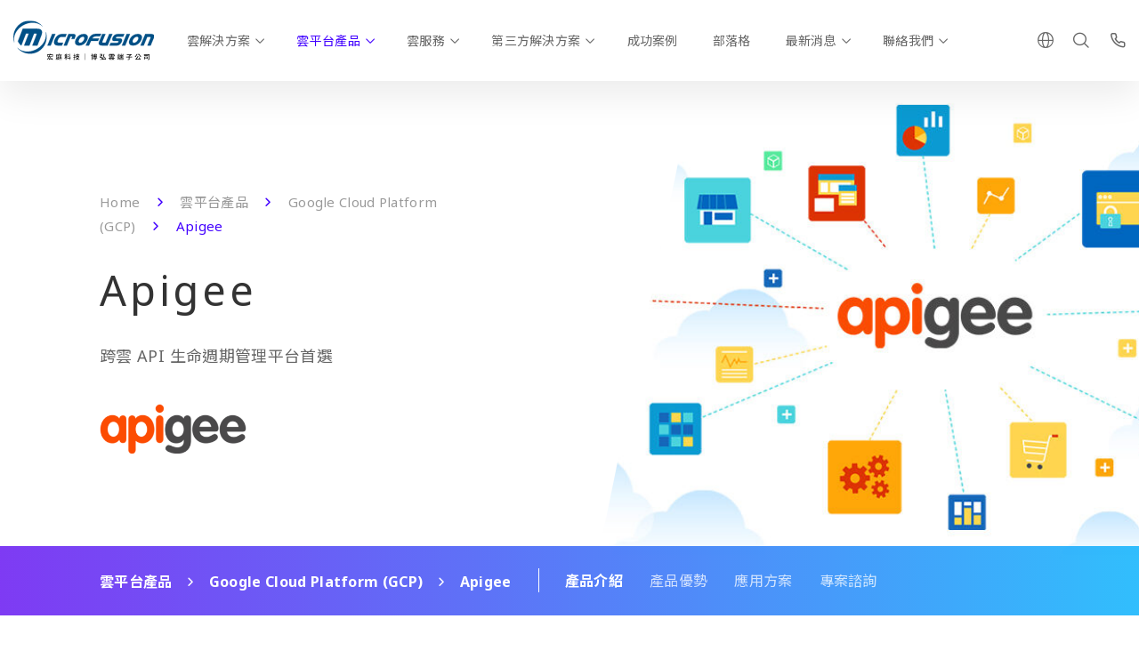

--- FILE ---
content_type: text/html; charset=UTF-8
request_url: https://www.microfusion.cloud/cloud-solution/gcp/apigee/
body_size: 18062
content:
<!DOCTYPE html>
<html lang="zh-hant" class="no-js" >

<head>
    <meta charset="UTF-8">
    <meta name="viewport" content="width=device-width, initial-scale=1">
    <link rel="profile" href="http://gmpg.org/xfn/11">
        <meta name='robots' content='index, follow, max-image-preview:large, max-snippet:-1, max-video-preview:-1' />
	<style>img:is([sizes="auto" i], [sizes^="auto," i]) { contain-intrinsic-size: 3000px 1500px }</style>
	<link rel="alternate" hreflang="zh-tw" href="https://www.microfusion.cloud/cloud-solution/gcp/apigee/" />
<link rel="alternate" hreflang="x-default" href="https://www.microfusion.cloud/cloud-solution/gcp/apigee/" />

	<!-- This site is optimized with the Yoast SEO plugin v26.6 - https://yoast.com/wordpress/plugins/seo/ -->
	<title>Apigee - 宏庭助您彈性部署API，加速產品上市時間</title><link rel="preload" data-rocket-preload as="image" href="https://media.microfusion.cloud/wp-content/uploads/2021/11/Apigee-banner-A-1-e1636943423120.jpg" fetchpriority="high">
	<meta name="description" content="許多企業的應用程式與資料分散在不同雲端，內外部人員都無法快速存取。 Apigee 協助企業無縫串接各項資料，並以 API 的形式呈現，為企業節省人力與時間成本。" />
	<link rel="canonical" href="https://www.microfusion.cloud/cloud-solution/gcp/apigee/" />
	<meta property="og:locale" content="zh_TW" />
	<meta property="og:type" content="article" />
	<meta property="og:title" content="Apigee - 宏庭助您彈性部署API，加速產品上市時間" />
	<meta property="og:description" content="許多企業的應用程式與資料分散在不同雲端，內外部人員都無法快速存取。 Apigee 協助企業無縫串接各項資料，並以 API 的形式呈現，為企業節省人力與時間成本。" />
	<meta property="og:url" content="https://www.microfusion.cloud/cloud-solution/gcp/apigee/" />
	<meta property="og:site_name" content="Microfusion 宏庭科技｜雲端服務整合專家" />
	<meta property="article:modified_time" content="2022-09-09T16:08:10+00:00" />
	<meta property="og:image" content="https://media.microfusion.cloud/wp-content/uploads/2021/11/Apigee-banner-A-1-e1636943423120.jpg" />
	<meta property="og:image:width" content="950" />
	<meta property="og:image:height" content="582" />
	<meta property="og:image:type" content="image/jpeg" />
	<meta name="twitter:card" content="summary_large_image" />
	<script type="application/ld+json" class="yoast-schema-graph">{"@context":"https://schema.org","@graph":[{"@type":"WebPage","@id":"https://www.microfusion.cloud/cloud-solution/gcp/apigee/","url":"https://www.microfusion.cloud/cloud-solution/gcp/apigee/","name":"Apigee - 宏庭助您彈性部署API，加速產品上市時間","isPartOf":{"@id":"https://www.microfusion.cloud/#website"},"primaryImageOfPage":{"@id":"https://www.microfusion.cloud/cloud-solution/gcp/apigee/#primaryimage"},"image":{"@id":"https://www.microfusion.cloud/cloud-solution/gcp/apigee/#primaryimage"},"thumbnailUrl":"https://media.microfusion.cloud/wp-content/uploads/2021/11/Apigee-banner-A-1-e1636943423120.jpg","datePublished":"2021-11-16T07:15:58+00:00","dateModified":"2022-09-09T16:08:10+00:00","description":"許多企業的應用程式與資料分散在不同雲端，內外部人員都無法快速存取。 Apigee 協助企業無縫串接各項資料，並以 API 的形式呈現，為企業節省人力與時間成本。","breadcrumb":{"@id":"https://www.microfusion.cloud/cloud-solution/gcp/apigee/#breadcrumb"},"inLanguage":"zh-TW","potentialAction":[{"@type":"ReadAction","target":["https://www.microfusion.cloud/cloud-solution/gcp/apigee/"]}]},{"@type":"ImageObject","inLanguage":"zh-TW","@id":"https://www.microfusion.cloud/cloud-solution/gcp/apigee/#primaryimage","url":"https://media.microfusion.cloud/wp-content/uploads/2021/11/Apigee-banner-A-1-e1636943423120.jpg","contentUrl":"https://media.microfusion.cloud/wp-content/uploads/2021/11/Apigee-banner-A-1-e1636943423120.jpg","width":950,"height":582},{"@type":"BreadcrumbList","@id":"https://www.microfusion.cloud/cloud-solution/gcp/apigee/#breadcrumb","itemListElement":[{"@type":"ListItem","position":1,"name":"Home","item":"https://www.microfusion.cloud/"},{"@type":"ListItem","position":2,"name":"雲平台產品","item":"https://www.microfusion.cloud/cloud-platform-products/"},{"@type":"ListItem","position":3,"name":"Google Cloud Platform (GCP)","item":"https://www.microfusion.cloud/cloud-solution/gcp/"},{"@type":"ListItem","position":4,"name":"Apigee"}]},{"@type":"WebSite","@id":"https://www.microfusion.cloud/#website","url":"https://www.microfusion.cloud/","name":"Microfusion 宏庭科技｜雲端服務整合專家","description":"宏庭官網","publisher":{"@id":"https://www.microfusion.cloud/#organization"},"potentialAction":[{"@type":"SearchAction","target":{"@type":"EntryPoint","urlTemplate":"https://www.microfusion.cloud/?s={search_term_string}"},"query-input":{"@type":"PropertyValueSpecification","valueRequired":true,"valueName":"search_term_string"}}],"inLanguage":"zh-TW"},{"@type":"Organization","@id":"https://www.microfusion.cloud/#organization","name":"Microfusion 宏庭科技｜雲端服務整合專家","url":"https://www.microfusion.cloud/","logo":{"@type":"ImageObject","inLanguage":"zh-TW","@id":"https://www.microfusion.cloud/#/schema/logo/image/","url":"https://media.microfusion.cloud/wp-content/uploads/2019/06/micro_favicon.png","contentUrl":"https://media.microfusion.cloud/wp-content/uploads/2019/06/micro_favicon.png","width":500,"height":489,"caption":"Microfusion 宏庭科技｜雲端服務整合專家"},"image":{"@id":"https://www.microfusion.cloud/#/schema/logo/image/"}}]}</script>
	<!-- / Yoast SEO plugin. -->



<style id='wp-emoji-styles-inline-css' type='text/css'>

	img.wp-smiley, img.emoji {
		display: inline !important;
		border: none !important;
		box-shadow: none !important;
		height: 1em !important;
		width: 1em !important;
		margin: 0 0.07em !important;
		vertical-align: -0.1em !important;
		background: none !important;
		padding: 0 !important;
	}
</style>
<link rel='stylesheet' id='wp-block-library-css' href='https://www.microfusion.cloud/wp-includes/css/dist/block-library/style.min.css?ver=3bce42b5b4535117aed9012f9b0e6907' type='text/css' media='all' />
<style id='classic-theme-styles-inline-css' type='text/css'>
/*! This file is auto-generated */
.wp-block-button__link{color:#fff;background-color:#32373c;border-radius:9999px;box-shadow:none;text-decoration:none;padding:calc(.667em + 2px) calc(1.333em + 2px);font-size:1.125em}.wp-block-file__button{background:#32373c;color:#fff;text-decoration:none}
</style>
<style id='global-styles-inline-css' type='text/css'>
:root{--wp--preset--aspect-ratio--square: 1;--wp--preset--aspect-ratio--4-3: 4/3;--wp--preset--aspect-ratio--3-4: 3/4;--wp--preset--aspect-ratio--3-2: 3/2;--wp--preset--aspect-ratio--2-3: 2/3;--wp--preset--aspect-ratio--16-9: 16/9;--wp--preset--aspect-ratio--9-16: 9/16;--wp--preset--color--black: #000000;--wp--preset--color--cyan-bluish-gray: #abb8c3;--wp--preset--color--white: #ffffff;--wp--preset--color--pale-pink: #f78da7;--wp--preset--color--vivid-red: #cf2e2e;--wp--preset--color--luminous-vivid-orange: #ff6900;--wp--preset--color--luminous-vivid-amber: #fcb900;--wp--preset--color--light-green-cyan: #7bdcb5;--wp--preset--color--vivid-green-cyan: #00d084;--wp--preset--color--pale-cyan-blue: #8ed1fc;--wp--preset--color--vivid-cyan-blue: #0693e3;--wp--preset--color--vivid-purple: #9b51e0;--wp--preset--gradient--vivid-cyan-blue-to-vivid-purple: linear-gradient(135deg,rgba(6,147,227,1) 0%,rgb(155,81,224) 100%);--wp--preset--gradient--light-green-cyan-to-vivid-green-cyan: linear-gradient(135deg,rgb(122,220,180) 0%,rgb(0,208,130) 100%);--wp--preset--gradient--luminous-vivid-amber-to-luminous-vivid-orange: linear-gradient(135deg,rgba(252,185,0,1) 0%,rgba(255,105,0,1) 100%);--wp--preset--gradient--luminous-vivid-orange-to-vivid-red: linear-gradient(135deg,rgba(255,105,0,1) 0%,rgb(207,46,46) 100%);--wp--preset--gradient--very-light-gray-to-cyan-bluish-gray: linear-gradient(135deg,rgb(238,238,238) 0%,rgb(169,184,195) 100%);--wp--preset--gradient--cool-to-warm-spectrum: linear-gradient(135deg,rgb(74,234,220) 0%,rgb(151,120,209) 20%,rgb(207,42,186) 40%,rgb(238,44,130) 60%,rgb(251,105,98) 80%,rgb(254,248,76) 100%);--wp--preset--gradient--blush-light-purple: linear-gradient(135deg,rgb(255,206,236) 0%,rgb(152,150,240) 100%);--wp--preset--gradient--blush-bordeaux: linear-gradient(135deg,rgb(254,205,165) 0%,rgb(254,45,45) 50%,rgb(107,0,62) 100%);--wp--preset--gradient--luminous-dusk: linear-gradient(135deg,rgb(255,203,112) 0%,rgb(199,81,192) 50%,rgb(65,88,208) 100%);--wp--preset--gradient--pale-ocean: linear-gradient(135deg,rgb(255,245,203) 0%,rgb(182,227,212) 50%,rgb(51,167,181) 100%);--wp--preset--gradient--electric-grass: linear-gradient(135deg,rgb(202,248,128) 0%,rgb(113,206,126) 100%);--wp--preset--gradient--midnight: linear-gradient(135deg,rgb(2,3,129) 0%,rgb(40,116,252) 100%);--wp--preset--font-size--small: 13px;--wp--preset--font-size--medium: 20px;--wp--preset--font-size--large: 36px;--wp--preset--font-size--x-large: 42px;--wp--preset--spacing--20: 0.44rem;--wp--preset--spacing--30: 0.67rem;--wp--preset--spacing--40: 1rem;--wp--preset--spacing--50: 1.5rem;--wp--preset--spacing--60: 2.25rem;--wp--preset--spacing--70: 3.38rem;--wp--preset--spacing--80: 5.06rem;--wp--preset--shadow--natural: 6px 6px 9px rgba(0, 0, 0, 0.2);--wp--preset--shadow--deep: 12px 12px 50px rgba(0, 0, 0, 0.4);--wp--preset--shadow--sharp: 6px 6px 0px rgba(0, 0, 0, 0.2);--wp--preset--shadow--outlined: 6px 6px 0px -3px rgba(255, 255, 255, 1), 6px 6px rgba(0, 0, 0, 1);--wp--preset--shadow--crisp: 6px 6px 0px rgba(0, 0, 0, 1);}:where(.is-layout-flex){gap: 0.5em;}:where(.is-layout-grid){gap: 0.5em;}body .is-layout-flex{display: flex;}.is-layout-flex{flex-wrap: wrap;align-items: center;}.is-layout-flex > :is(*, div){margin: 0;}body .is-layout-grid{display: grid;}.is-layout-grid > :is(*, div){margin: 0;}:where(.wp-block-columns.is-layout-flex){gap: 2em;}:where(.wp-block-columns.is-layout-grid){gap: 2em;}:where(.wp-block-post-template.is-layout-flex){gap: 1.25em;}:where(.wp-block-post-template.is-layout-grid){gap: 1.25em;}.has-black-color{color: var(--wp--preset--color--black) !important;}.has-cyan-bluish-gray-color{color: var(--wp--preset--color--cyan-bluish-gray) !important;}.has-white-color{color: var(--wp--preset--color--white) !important;}.has-pale-pink-color{color: var(--wp--preset--color--pale-pink) !important;}.has-vivid-red-color{color: var(--wp--preset--color--vivid-red) !important;}.has-luminous-vivid-orange-color{color: var(--wp--preset--color--luminous-vivid-orange) !important;}.has-luminous-vivid-amber-color{color: var(--wp--preset--color--luminous-vivid-amber) !important;}.has-light-green-cyan-color{color: var(--wp--preset--color--light-green-cyan) !important;}.has-vivid-green-cyan-color{color: var(--wp--preset--color--vivid-green-cyan) !important;}.has-pale-cyan-blue-color{color: var(--wp--preset--color--pale-cyan-blue) !important;}.has-vivid-cyan-blue-color{color: var(--wp--preset--color--vivid-cyan-blue) !important;}.has-vivid-purple-color{color: var(--wp--preset--color--vivid-purple) !important;}.has-black-background-color{background-color: var(--wp--preset--color--black) !important;}.has-cyan-bluish-gray-background-color{background-color: var(--wp--preset--color--cyan-bluish-gray) !important;}.has-white-background-color{background-color: var(--wp--preset--color--white) !important;}.has-pale-pink-background-color{background-color: var(--wp--preset--color--pale-pink) !important;}.has-vivid-red-background-color{background-color: var(--wp--preset--color--vivid-red) !important;}.has-luminous-vivid-orange-background-color{background-color: var(--wp--preset--color--luminous-vivid-orange) !important;}.has-luminous-vivid-amber-background-color{background-color: var(--wp--preset--color--luminous-vivid-amber) !important;}.has-light-green-cyan-background-color{background-color: var(--wp--preset--color--light-green-cyan) !important;}.has-vivid-green-cyan-background-color{background-color: var(--wp--preset--color--vivid-green-cyan) !important;}.has-pale-cyan-blue-background-color{background-color: var(--wp--preset--color--pale-cyan-blue) !important;}.has-vivid-cyan-blue-background-color{background-color: var(--wp--preset--color--vivid-cyan-blue) !important;}.has-vivid-purple-background-color{background-color: var(--wp--preset--color--vivid-purple) !important;}.has-black-border-color{border-color: var(--wp--preset--color--black) !important;}.has-cyan-bluish-gray-border-color{border-color: var(--wp--preset--color--cyan-bluish-gray) !important;}.has-white-border-color{border-color: var(--wp--preset--color--white) !important;}.has-pale-pink-border-color{border-color: var(--wp--preset--color--pale-pink) !important;}.has-vivid-red-border-color{border-color: var(--wp--preset--color--vivid-red) !important;}.has-luminous-vivid-orange-border-color{border-color: var(--wp--preset--color--luminous-vivid-orange) !important;}.has-luminous-vivid-amber-border-color{border-color: var(--wp--preset--color--luminous-vivid-amber) !important;}.has-light-green-cyan-border-color{border-color: var(--wp--preset--color--light-green-cyan) !important;}.has-vivid-green-cyan-border-color{border-color: var(--wp--preset--color--vivid-green-cyan) !important;}.has-pale-cyan-blue-border-color{border-color: var(--wp--preset--color--pale-cyan-blue) !important;}.has-vivid-cyan-blue-border-color{border-color: var(--wp--preset--color--vivid-cyan-blue) !important;}.has-vivid-purple-border-color{border-color: var(--wp--preset--color--vivid-purple) !important;}.has-vivid-cyan-blue-to-vivid-purple-gradient-background{background: var(--wp--preset--gradient--vivid-cyan-blue-to-vivid-purple) !important;}.has-light-green-cyan-to-vivid-green-cyan-gradient-background{background: var(--wp--preset--gradient--light-green-cyan-to-vivid-green-cyan) !important;}.has-luminous-vivid-amber-to-luminous-vivid-orange-gradient-background{background: var(--wp--preset--gradient--luminous-vivid-amber-to-luminous-vivid-orange) !important;}.has-luminous-vivid-orange-to-vivid-red-gradient-background{background: var(--wp--preset--gradient--luminous-vivid-orange-to-vivid-red) !important;}.has-very-light-gray-to-cyan-bluish-gray-gradient-background{background: var(--wp--preset--gradient--very-light-gray-to-cyan-bluish-gray) !important;}.has-cool-to-warm-spectrum-gradient-background{background: var(--wp--preset--gradient--cool-to-warm-spectrum) !important;}.has-blush-light-purple-gradient-background{background: var(--wp--preset--gradient--blush-light-purple) !important;}.has-blush-bordeaux-gradient-background{background: var(--wp--preset--gradient--blush-bordeaux) !important;}.has-luminous-dusk-gradient-background{background: var(--wp--preset--gradient--luminous-dusk) !important;}.has-pale-ocean-gradient-background{background: var(--wp--preset--gradient--pale-ocean) !important;}.has-electric-grass-gradient-background{background: var(--wp--preset--gradient--electric-grass) !important;}.has-midnight-gradient-background{background: var(--wp--preset--gradient--midnight) !important;}.has-small-font-size{font-size: var(--wp--preset--font-size--small) !important;}.has-medium-font-size{font-size: var(--wp--preset--font-size--medium) !important;}.has-large-font-size{font-size: var(--wp--preset--font-size--large) !important;}.has-x-large-font-size{font-size: var(--wp--preset--font-size--x-large) !important;}
:where(.wp-block-post-template.is-layout-flex){gap: 1.25em;}:where(.wp-block-post-template.is-layout-grid){gap: 1.25em;}
:where(.wp-block-columns.is-layout-flex){gap: 2em;}:where(.wp-block-columns.is-layout-grid){gap: 2em;}
:root :where(.wp-block-pullquote){font-size: 1.5em;line-height: 1.6;}
</style>
<link rel='stylesheet' id='wpml-legacy-dropdown-0-css' href='https://www.microfusion.cloud/wp-content/plugins/sitepress-multilingual-cms/templates/language-switchers/legacy-dropdown/style.min.css?ver=1' type='text/css' media='all' />
<style id='wpml-legacy-dropdown-0-inline-css' type='text/css'>
.wpml-ls-statics-shortcode_actions, .wpml-ls-statics-shortcode_actions .wpml-ls-sub-menu, .wpml-ls-statics-shortcode_actions a {border-color:#cdcdcd;}.wpml-ls-statics-shortcode_actions a, .wpml-ls-statics-shortcode_actions .wpml-ls-sub-menu a, .wpml-ls-statics-shortcode_actions .wpml-ls-sub-menu a:link, .wpml-ls-statics-shortcode_actions li:not(.wpml-ls-current-language) .wpml-ls-link, .wpml-ls-statics-shortcode_actions li:not(.wpml-ls-current-language) .wpml-ls-link:link {color:#444444;background-color:#ffffff;}.wpml-ls-statics-shortcode_actions .wpml-ls-sub-menu a:hover,.wpml-ls-statics-shortcode_actions .wpml-ls-sub-menu a:focus, .wpml-ls-statics-shortcode_actions .wpml-ls-sub-menu a:link:hover, .wpml-ls-statics-shortcode_actions .wpml-ls-sub-menu a:link:focus {color:#000000;background-color:#eeeeee;}.wpml-ls-statics-shortcode_actions .wpml-ls-current-language > a {color:#444444;background-color:#ffffff;}.wpml-ls-statics-shortcode_actions .wpml-ls-current-language:hover>a, .wpml-ls-statics-shortcode_actions .wpml-ls-current-language>a:focus {color:#000000;background-color:#eeeeee;}
</style>
<link rel='stylesheet' id='wpml-menu-item-0-css' href='https://www.microfusion.cloud/wp-content/plugins/sitepress-multilingual-cms/templates/language-switchers/menu-item/style.min.css?ver=1' type='text/css' media='all' />
<link rel='stylesheet' id='fancybox-css' href='https://www.microfusion.cloud/wp-content/themes/innovext/assets/dist/css/vendor/jquery.fancybox.min.css?ver=1766738722' type='text/css' media='all' />
<link data-minify="1" rel='stylesheet' id='theme-style-css' href='https://www.microfusion.cloud/wp-content/cache/min/1/wp-content/themes/innovext/assets/dist/css/main.min.css?ver=1768795125' type='text/css' media='all' />
<script type="text/javascript" src="https://www.microfusion.cloud/wp-content/plugins/sitepress-multilingual-cms/templates/language-switchers/legacy-dropdown/script.min.js?ver=1" id="wpml-legacy-dropdown-0-js" data-rocket-defer defer></script>
<script type="text/javascript" src="https://www.microfusion.cloud/wp-includes/js/jquery/jquery.min.js?ver=3.7.1" id="jquery-core-js" data-rocket-defer defer></script>
<script type="text/javascript" src="https://www.microfusion.cloud/wp-includes/js/jquery/jquery-migrate.min.js?ver=3.4.1" id="jquery-migrate-js" data-rocket-defer defer></script>
<link rel="https://api.w.org/" href="https://www.microfusion.cloud/wp-json/" /><link rel="alternate" title="JSON" type="application/json" href="https://www.microfusion.cloud/wp-json/wp/v2/cloud_solution/19508" /><link rel="EditURI" type="application/rsd+xml" title="RSD" href="https://www.microfusion.cloud/xmlrpc.php?rsd" />

<link rel='shortlink' href='https://www.microfusion.cloud/?p=19508' />
<link rel="alternate" title="oEmbed (JSON)" type="application/json+oembed" href="https://www.microfusion.cloud/wp-json/oembed/1.0/embed?url=https%3A%2F%2Fwww.microfusion.cloud%2Fcloud-solution%2Fgcp%2Fapigee%2F" />
<link rel="alternate" title="oEmbed (XML)" type="text/xml+oembed" href="https://www.microfusion.cloud/wp-json/oembed/1.0/embed?url=https%3A%2F%2Fwww.microfusion.cloud%2Fcloud-solution%2Fgcp%2Fapigee%2F&#038;format=xml" />
<meta name="generator" content="WPML ver:4.8.6 stt:62,1;" />
<link rel="alternate" hreflang="zh-hk" href="https://www.microfusion.cloud/hk/">
<!-- Facebook Pixel Code -->
<script>
!function(f,b,e,v,n,t,s)
{if(f.fbq)return;n=f.fbq=function(){n.callMethod?
n.callMethod.apply(n,arguments):n.queue.push(arguments)};
if(!f._fbq)f._fbq=n;n.push=n;n.loaded=!0;n.version='2.0';
n.queue=[];t=b.createElement(e);t.async=!0;
t.src=v;s=b.getElementsByTagName(e)[0];
s.parentNode.insertBefore(t,s)}(window, document,'script',
'https://connect.facebook.net/en_US/fbevents.js');
fbq('init', '536122567497435');
fbq('track', 'PageView');
</script>
<noscript><img height="1" width="1" style="display:none"
src="https://www.facebook.com/tr?id=536122567497435&ev=PageView&noscript=1"
/></noscript>
<!-- End Facebook Pixel Code -->
<!-- Global site tag (gtag.js) - Google Analytics -->
<script async src="https://www.googletagmanager.com/gtag/js?id=UA-92252180-3"></script>
<script>
  window.dataLayer = window.dataLayer || [];
  function gtag(){dataLayer.push(arguments);}
  gtag('js', new Date());

  gtag('config', 'UA-92252180-3');
</script>


<!-- Google Tag Manager -->
<script>(function(w,d,s,l,i){w[l]=w[l]||[];w[l].push({'gtm.start':
new Date().getTime(),event:'gtm.js'});var f=d.getElementsByTagName(s)[0],
j=d.createElement(s),dl=l!='dataLayer'?'&l='+l:'';j.async=true;j.src=
'https://www.googletagmanager.com/gtm.js?id='+i+dl;f.parentNode.insertBefore(j,f);
})(window,document,'script','dataLayer','GTM-MNVS5H5');</script>
<!-- End Google Tag Manager -->

<script type="application/ld+json">
{
  "@context": "https://schema.org",
  "@type": "LocalBusiness",
  "name": "宏庭科技股份有限公司 Microfusion Technology",
  "image": "https://www.microfusion.cloud/wp-content/themes/innovext/images/logo-w.png",
  "@id": "",
  "url": "https://www.microfusion.cloud/",
  "telephone": "02 8502 0816",
  "priceRange": "$$$",
  "address": {
    "@type": "PostalAddress",
    "streetAddress": "樂群二路267號6F之9",
    "addressLocality": "台北市中山區",
    "postalCode": "10462",
    "addressCountry": "TW"
  },
  "geo": {
    "@type": "GeoCoordinates",
    "latitude": 25.0802022,
    "longitude": 121.5603473
  },
  "openingHoursSpecification": {
    "@type": "OpeningHoursSpecification",
    "dayOfWeek": [
      "Monday",
      "Tuesday",
      "Wednesday",
      "Thursday",
      "Friday"
    ],
    "opens": "09:00",
    "closes": "18:00"
  },
  "sameAs": [
    "https://www.microfusion.cloud/",
    "https://www.facebook.com/MicrofusionTechnology/",
    "https://www.instagram.com/microfusion_official_tw/"
  ]
}
</script>


<!-- Meta Pixel Code -->
<script type='text/javascript'>
!function(f,b,e,v,n,t,s){if(f.fbq)return;n=f.fbq=function(){n.callMethod?
n.callMethod.apply(n,arguments):n.queue.push(arguments)};if(!f._fbq)f._fbq=n;
n.push=n;n.loaded=!0;n.version='2.0';n.queue=[];t=b.createElement(e);t.async=!0;
t.src=v;s=b.getElementsByTagName(e)[0];s.parentNode.insertBefore(t,s)}(window,
document,'script','https://connect.facebook.net/en_US/fbevents.js');
</script>
<!-- End Meta Pixel Code -->
<script type='text/javascript'>var url = window.location.origin + '?ob=open-bridge';
            fbq('set', 'openbridge', '569311700293670', url);
fbq('init', '569311700293670', {}, {
    "agent": "wordpress-6.8.3-4.1.5"
})</script><script type='text/javascript'>
    fbq('track', 'PageView', []);
  </script><style type="text/css">.recentcomments a{display:inline !important;padding:0 !important;margin:0 !important;}</style><link rel="icon" href="https://media.microfusion.cloud/wp-content/uploads/2019/06/micro_favicon-100x100.png" sizes="32x32" />
<link rel="icon" href="https://media.microfusion.cloud/wp-content/uploads/2019/06/micro_favicon.png" sizes="192x192" />
<link rel="apple-touch-icon" href="https://media.microfusion.cloud/wp-content/uploads/2019/06/micro_favicon.png" />
<meta name="msapplication-TileImage" content="https://media.microfusion.cloud/wp-content/uploads/2019/06/micro_favicon.png" />
<meta name="generator" content="WP Rocket 3.20.2" data-wpr-features="wpr_defer_js wpr_minify_js wpr_oci wpr_image_dimensions wpr_minify_css wpr_desktop" /></head>

<body class="wp-singular cloud_solution-template-default single single-cloud_solution postid-19508 wp-theme-innovext">
    <!-- Google Tag Manager (noscript) -->
<noscript><iframe src="https://www.googletagmanager.com/ns.html?id=GTM-MNVS5H5"
height="0" width="0" style="display:none;visibility:hidden"></iframe></noscript>
<!-- End Google Tag Manager (noscript) -->

<!-- Meta Pixel Code -->
<noscript>
<img height="1" width="1" style="display:none" alt="fbpx"
src="https://www.facebook.com/tr?id=569311700293670&ev=PageView&noscript=1" />
</noscript>
<!-- End Meta Pixel Code -->
    <div class="backtotop-contact-wrapper">
        <a class="backtotop" href="#" title="Go to top"><i class="icomoon icon-arrow-up"></i></a>
        <a href="https://www.microfusion.cloud/contact/" class="contact-button"><i class="icomoon icon-message"></i></a>
    </div>
    <!--     Navigation  -->
    <div class="sticky-placeholder"></div>
    <header class="header" role="banner">
        <!--Header Content-->
        <div class="main-menu">
            <div class="menu-wrapper">
                <div class="container menu-container-wrapper">
                    <div class="row">
                        <div class="d-flex align-items-center logo-col-wrapper">
                            <a href="https://www.microfusion.cloud" class="logo">
                                <img width="710" height="200" src="https://www.microfusion.cloud/wp-content/themes/innovext/images/logo-en.svg" alt="Microfusion" class="logo-default logo-en">
                                <img width="710" height="200" src="https://www.microfusion.cloud/wp-content/themes/innovext/images/logo-en-w.svg" class="logo-white logo-en" alt="Microfusion">
                                <img width="710" height="200" src="https://www.microfusion.cloud/wp-content/themes/innovext/images/logo-zh.svg" alt="Microfusion" class="logo-default logo-zh">
                                <img width="710" height="200" src="https://www.microfusion.cloud/wp-content/themes/innovext/images/logo-zh-w.svg" class="logo-white logo-zh" alt="Microfusion">
                            </a>
                        </div>
                        <div class="d-none d-xl-block submenu-position">
                            <div class="menu-main-menu-container"><ul id="menu-main-menu" class="menu"><li id="menu-item-14831" class="menu-item menu-item-type-post_type menu-item-object-cloud_solution menu-item-has-children menu-item-14831"><a href="https://www.microfusion.cloud/cloud-solution/google-workspace/">雲解決方案</a>
                <span class="submenu-toggle"><i class="icomoon icon-arrow-down"></i></span>
                <div class="mega-menu-wrapper">
                    <div class="container">
                        <div class="row">
                            <div class="col-3 parent-menu-wrapper"><p class="h3 parent-menu-title">
                            雲解決方案
                            </p></div>
                                <div class="col-9 sub-menu-wrapper">
<ul class="sub-menu 0">
	<li id="menu-item-14955" class="menu-item menu-item-type-custom menu-item-object-custom menu-item-has-children menu-item-14955"><a>雲端辦公室系統</a>
	<ul class="sub-menu 1">
		<li id="menu-item-18213" class="menu-item menu-item-type-post_type menu-item-object-cloud_solution menu-item-18213"><a href="https://www.microfusion.cloud/cloud-solution/google-workspace/">Workspace 產品介紹</a></li>
		<li id="menu-item-14834" class="menu-item menu-item-type-post_type menu-item-object-cloud_solution menu-item-14834"><a href="https://www.microfusion.cloud/cloud-solution/google-workspace/google-meet-hardware/">Google Meet Hardware</a></li>
		<li id="menu-item-19542" class="menu-item menu-item-type-post_type menu-item-object-cloud_solution menu-item-19542"><a href="https://www.microfusion.cloud/cloud-solution/google-workspace/chromebook-for-enterprise/">Chromebook 商務筆電首選</a></li>
		<li id="menu-item-19452" class="menu-item menu-item-type-post_type menu-item-object-cloud_solution menu-item-19452"><a href="https://www.microfusion.cloud/cloud-solution/google-workspace/work_form_home/">遠距辦公防疫包</a></li>
	</ul>
</li>
	<li id="menu-item-23674" class="menu-item menu-item-type-custom menu-item-object-custom menu-item-has-children menu-item-23674"><a>產業指南</a>
	<ul class="sub-menu 1">
		<li id="menu-item-23673" class="menu-item menu-item-type-post_type menu-item-object-cloud_service menu-item-23673"><a href="https://www.microfusion.cloud/cloud-service/public-sector-solution/">公部門機關</a></li>
	</ul>
</li>
</ul>
</div></div></div></div></li>
<li id="menu-item-14656" class="menu-item menu-item-type-post_type menu-item-object-page current-menu-ancestor current_page_ancestor menu-item-has-children menu-item-14656"><a href="https://www.microfusion.cloud/cloud-platform-products/">雲平台產品</a>
                <span class="submenu-toggle"><i class="icomoon icon-arrow-down"></i></span>
                <div class="mega-menu-wrapper">
                    <div class="container">
                        <div class="row">
                            <div class="col-3 parent-menu-wrapper"><p class="h3 parent-menu-title">
                            雲平台產品
                            </p></div>
                                <div class="col-9 sub-menu-wrapper">
<ul class="sub-menu 0">
	<li id="menu-item-16986" class="menu-item menu-item-type-custom menu-item-object-custom current-menu-ancestor current-menu-parent menu-item-has-children menu-item-16986"><a>Google Cloud Platform</a>
	<ul class="sub-menu 1">
		<li id="menu-item-14744" class="menu-item menu-item-type-post_type menu-item-object-cloud_solution current-cloud_solution-ancestor current-cloud_solution-parent menu-item-14744"><a href="https://www.microfusion.cloud/cloud-solution/gcp/">GCP 服務介紹</a></li>
		<li id="menu-item-14768" class="menu-item menu-item-type-post_type menu-item-object-cloud_solution menu-item-14768"><a href="https://www.microfusion.cloud/cloud-solution/gcp/data-warehouse/">大數據資料倉儲</a></li>
		<li id="menu-item-14767" class="menu-item menu-item-type-post_type menu-item-object-cloud_solution menu-item-14767"><a href="https://www.microfusion.cloud/cloud-solution/gcp/infrastructure-modernization/">IT 架構現代化</a></li>
		<li id="menu-item-14769" class="menu-item menu-item-type-post_type menu-item-object-cloud_solution menu-item-14769"><a href="https://www.microfusion.cloud/cloud-solution/gcp/container-and-microservices/">容器化微服務</a></li>
		<li id="menu-item-14771" class="menu-item menu-item-type-post_type menu-item-object-cloud_solution menu-item-14771"><a href="https://www.microfusion.cloud/cloud-solution/gcp/serverless-solution/">無伺服器服務</a></li>
		<li id="menu-item-14745" class="menu-item menu-item-type-post_type menu-item-object-cloud_solution menu-item-14745"><a href="https://www.microfusion.cloud/cloud-solution/gcp/anthos/">Anthos</a></li>
		<li id="menu-item-19522" class="menu-item menu-item-type-post_type menu-item-object-cloud_solution current-menu-item menu-item-19522"><a href="https://www.microfusion.cloud/cloud-solution/gcp/apigee/" aria-current="page">Apigee</a></li>
		<li id="menu-item-19205" class="menu-item menu-item-type-post_type menu-item-object-cloud_solution menu-item-19205"><a href="https://www.microfusion.cloud/cloud-solution/gcp/ai/">AI 人工智慧與機器學習</a></li>
		<li id="menu-item-19171" class="menu-item menu-item-type-post_type menu-item-object-cloud_solution menu-item-19171"><a href="https://www.microfusion.cloud/cloud-solution/gcp/cloud-security/">雲端資安</a></li>
		<li id="menu-item-19207" class="menu-item menu-item-type-post_type menu-item-object-cloud_solution menu-item-19207"><a href="https://www.microfusion.cloud/cloud-solution/gcp/cloud-monitoring/">雲端監控</a></li>
		<li id="menu-item-19208" class="menu-item menu-item-type-post_type menu-item-object-cloud_solution menu-item-19208"><a href="https://www.microfusion.cloud/cloud-solution/gcp/cloud-storage/">資料儲存</a></li>
		<li id="menu-item-19467" class="menu-item menu-item-type-post_type menu-item-object-cloud_solution menu-item-19467"><a href="https://www.microfusion.cloud/cloud-solution/gcp/sap-on-gcp/">SAP on GCP 企業資源管理</a></li>
		<li id="menu-item-19209" class="menu-item menu-item-type-post_type menu-item-object-cloud_solution menu-item-19209"><a href="https://www.microfusion.cloud/cloud-solution/gcp/training/">Google Cloud 教育訓練</a></li>
	</ul>
</li>
	<li id="menu-item-16987" class="menu-item menu-item-type-custom menu-item-object-custom menu-item-has-children menu-item-16987"><a>Google Workspace</a>
	<ul class="sub-menu 1">
		<li id="menu-item-14743" class="menu-item menu-item-type-post_type menu-item-object-cloud_solution menu-item-14743"><a href="https://www.microfusion.cloud/cloud-solution/google-workspace/">Workspace 產品介紹</a></li>
		<li id="menu-item-22468" class="menu-item menu-item-type-post_type menu-item-object-cloud_solution menu-item-22468"><a href="https://www.microfusion.cloud/cloud-solution/google-workspace/google-workspace-ms/">Google Workspace 代管服務</a></li>
		<li id="menu-item-14746" class="menu-item menu-item-type-post_type menu-item-object-cloud_solution menu-item-14746"><a href="https://www.microfusion.cloud/cloud-solution/google-workspace/google-meet-hardware/">Google Meet Hardware</a></li>
		<li id="menu-item-19540" class="menu-item menu-item-type-post_type menu-item-object-cloud_solution menu-item-19540"><a href="https://www.microfusion.cloud/cloud-solution/google-workspace/chromebook-for-enterprise/">Chromebook 商務筆電首選</a></li>
		<li id="menu-item-19541" class="menu-item menu-item-type-post_type menu-item-object-cloud_solution menu-item-19541"><a href="https://www.microfusion.cloud/cloud-solution/google-workspace/chromebook-for-education/">Chromebook 新一代教學神器</a></li>
		<li id="menu-item-16820" class="menu-item menu-item-type-post_type menu-item-object-cloud_solution menu-item-16820"><a href="https://www.microfusion.cloud/cloud-solution/google-workspace/google-workspace-for-education/">數位雲端教室方案</a></li>
		<li id="menu-item-16819" class="menu-item menu-item-type-post_type menu-item-object-cloud_solution menu-item-16819"><a href="https://www.microfusion.cloud/cloud-solution/google-workspace/work_form_home/">遠距辦公防疫包</a></li>
		<li id="menu-item-19202" class="menu-item menu-item-type-post_type menu-item-object-cloud_solution menu-item-19202"><a href="https://www.microfusion.cloud/cloud-solution/google-workspace/training/">Workspace 教育訓練</a></li>
		<li id="menu-item-19201" class="menu-item menu-item-type-post_type menu-item-object-cloud_solution menu-item-19201"><a href="https://www.microfusion.cloud/cloud-solution/google-workspace/qa/">Workspace 常見問題 Q&#038;A</a></li>
	</ul>
</li>
	<li id="menu-item-16988" class="menu-item menu-item-type-custom menu-item-object-custom menu-item-has-children menu-item-16988"><a>阿里雲</a>
	<ul class="sub-menu 1">
		<li id="menu-item-14742" class="menu-item menu-item-type-post_type menu-item-object-cloud_solution menu-item-14742"><a href="https://www.microfusion.cloud/cloud-solution/alibaba-cloud/">阿里雲服務介紹</a></li>
		<li id="menu-item-14795" class="menu-item menu-item-type-post_type menu-item-object-cloud_solution menu-item-14795"><a href="https://www.microfusion.cloud/cloud-solution/alibaba-cloud/anti-ddos/">DDoS 阻斷服務攻擊</a></li>
		<li id="menu-item-14803" class="menu-item menu-item-type-post_type menu-item-object-cloud_solution menu-item-14803"><a href="https://www.microfusion.cloud/cloud-solution/alibaba-cloud/waf/">網路應用程式防火牆</a></li>
		<li id="menu-item-14799" class="menu-item menu-item-type-post_type menu-item-object-cloud_solution menu-item-14799"><a href="https://www.microfusion.cloud/cloud-solution/alibaba-cloud/global-accelerator/">Global Accelerator 全球加速</a></li>
		<li id="menu-item-19690" class="menu-item menu-item-type-post_type menu-item-object-cloud_solution menu-item-19690"><a href="https://www.microfusion.cloud/cloud-solution/alibaba-cloud/cdn-aliyun/">CDN 全球加速服務</a></li>
		<li id="menu-item-14797" class="menu-item menu-item-type-post_type menu-item-object-cloud_solution menu-item-14797"><a href="https://www.microfusion.cloud/cloud-solution/alibaba-cloud/cloud-enterprise-network/">雲企業網 CEN</a></li>
		<li id="menu-item-20274" class="menu-item menu-item-type-post_type menu-item-object-cloud_solution menu-item-20274"><a href="https://www.microfusion.cloud/cloud-solution/alibaba-cloud/datav/">DataV 數據可視化平台</a></li>
		<li id="menu-item-20198" class="menu-item menu-item-type-post_type menu-item-object-cloud_solution menu-item-20198"><a href="https://www.microfusion.cloud/cloud-solution/alibaba-cloud/elastic-desktop-service/">阿里雲 無影雲桌面</a></li>
		<li id="menu-item-19210" class="menu-item menu-item-type-post_type menu-item-object-cloud_solution menu-item-19210"><a href="https://www.microfusion.cloud/cloud-solution/alibaba-cloud/cloud-security-center/">雲安全中心</a></li>
		<li id="menu-item-19211" class="menu-item menu-item-type-post_type menu-item-object-cloud_solution menu-item-19211"><a href="https://www.microfusion.cloud/cloud-solution/alibaba-cloud/sag/">智能接入網關</a></li>
		<li id="menu-item-19212" class="menu-item menu-item-type-post_type menu-item-object-cloud_solution menu-item-19212"><a href="https://www.microfusion.cloud/cloud-solution/alibaba-cloud/polar-db/">雲原生數據庫 Polar DB</a></li>
		<li id="menu-item-19213" class="menu-item menu-item-type-post_type menu-item-object-cloud_solution menu-item-19213"><a href="https://www.microfusion.cloud/cloud-solution/alibaba-cloud/ack/">阿里雲容器服務</a></li>
		<li id="menu-item-19214" class="menu-item menu-item-type-post_type menu-item-object-cloud_solution menu-item-19214"><a href="https://www.microfusion.cloud/cloud-solution/alibaba-cloud/emas-mobile-testing/">EMAS 移動測試</a></li>
	</ul>
</li>
	<li id="menu-item-16989" class="menu-item menu-item-type-custom menu-item-object-custom menu-item-has-children menu-item-16989"><a>騰訊雲</a>
	<ul class="sub-menu 1">
		<li id="menu-item-14741" class="menu-item menu-item-type-post_type menu-item-object-cloud_solution menu-item-14741"><a href="https://www.microfusion.cloud/cloud-solution/tencent-cloud/">騰訊雲服務介紹</a></li>
		<li id="menu-item-14805" class="menu-item menu-item-type-post_type menu-item-object-cloud_solution menu-item-14805"><a href="https://www.microfusion.cloud/cloud-solution/tencent-cloud/cloud-streaming-services/">雲直播</a></li>
		<li id="menu-item-14807" class="menu-item menu-item-type-post_type menu-item-object-cloud_solution menu-item-14807"><a href="https://www.microfusion.cloud/cloud-solution/tencent-cloud/video-on-demand/">雲點播</a></li>
		<li id="menu-item-19216" class="menu-item menu-item-type-post_type menu-item-object-cloud_solution menu-item-19216"><a href="https://www.microfusion.cloud/cloud-solution/tencent-cloud/ddos/">DDoS 防護解决方案</a></li>
		<li id="menu-item-22806" class="menu-item menu-item-type-post_type menu-item-object-cloud_solution menu-item-22806"><a href="https://www.microfusion.cloud/cloud-solution/tencent-cloud/edgeone/">邊緣安全加速平台EdgeOne</a></li>
		<li id="menu-item-22890" class="menu-item menu-item-type-post_type menu-item-object-cloud_solution menu-item-22890"><a href="https://www.microfusion.cloud/cloud-solution/tencent-cloud/%e9%a8%b0%e8%a8%8a%e7%89%b9%e6%95%88sdk/">騰訊特效SDK</a></li>
	</ul>
</li>
	<li id="menu-item-16990" class="menu-item menu-item-type-custom menu-item-object-custom menu-item-has-children menu-item-16990"><a>Azure</a>
	<ul class="sub-menu 1">
		<li id="menu-item-14740" class="menu-item menu-item-type-post_type menu-item-object-cloud_solution menu-item-14740"><a href="https://www.microfusion.cloud/cloud-solution/azure/">Azure 服務介紹</a></li>
		<li id="menu-item-14808" class="menu-item menu-item-type-post_type menu-item-object-cloud_solution menu-item-14808"><a href="https://www.microfusion.cloud/cloud-solution/azure/app-service/">APP Service</a></li>
		<li id="menu-item-14810" class="menu-item menu-item-type-post_type menu-item-object-cloud_solution menu-item-14810"><a href="https://www.microfusion.cloud/cloud-solution/azure/sql-server/">SQL Server</a></li>
		<li id="menu-item-14809" class="menu-item menu-item-type-post_type menu-item-object-cloud_solution menu-item-14809"><a href="https://www.microfusion.cloud/cloud-solution/azure/azure-kubernetes-service/">Azure Kubernetes Service</a></li>
	</ul>
</li>
</ul>
</div></div></div></div></li>
<li id="menu-item-17088" class="menu-item menu-item-type-post_type menu-item-object-page menu-item-has-children menu-item-17088"><a href="https://www.microfusion.cloud/cloud-services/">雲服務</a>
                <span class="submenu-toggle"><i class="icomoon icon-arrow-down"></i></span>
                <div class="mega-menu-wrapper">
                    <div class="container">
                        <div class="row">
                            <div class="col-3 parent-menu-wrapper"><p class="h3 parent-menu-title">
                            雲服務
                            </p></div>
                                <div class="col-9 sub-menu-wrapper">
<ul class="sub-menu 0">
	<li id="menu-item-14822" class="menu-item menu-item-type-custom menu-item-object-custom menu-item-has-children menu-item-14822"><a>雲端遷移</a>
	<ul class="sub-menu 1">
		<li id="menu-item-14830" class="menu-item menu-item-type-post_type menu-item-object-cloud_service menu-item-14830"><a href="https://www.microfusion.cloud/cloud-service/gcp-cloud-migration-service/">GCP 雲端遷移</a></li>
		<li id="menu-item-14829" class="menu-item menu-item-type-post_type menu-item-object-cloud_service menu-item-14829"><a href="https://www.microfusion.cloud/cloud-service/alibaba-cloud-migration-service/">阿里雲雲端遷移</a></li>
		<li id="menu-item-14828" class="menu-item menu-item-type-post_type menu-item-object-cloud_service menu-item-14828"><a href="https://www.microfusion.cloud/cloud-service/tencent-cloud-migration-service/">騰訊雲雲端遷移</a></li>
		<li id="menu-item-14827" class="menu-item menu-item-type-post_type menu-item-object-cloud_service menu-item-14827"><a href="https://www.microfusion.cloud/cloud-service/azure-cloud-migration-service/">Azure遷移</a></li>
	</ul>
</li>
	<li id="menu-item-14823" class="menu-item menu-item-type-custom menu-item-object-custom menu-item-has-children menu-item-14823"><a>加值服務</a>
	<ul class="sub-menu 1">
		<li id="menu-item-14825" class="menu-item menu-item-type-post_type menu-item-object-cloud_service menu-item-14825"><a href="https://www.microfusion.cloud/cloud-service/cloud-managed-service/">Google Cloud 雲端代管</a></li>
		<li id="menu-item-14826" class="menu-item menu-item-type-post_type menu-item-object-cloud_service menu-item-14826"><a href="https://www.microfusion.cloud/cloud-service/cloud-billing/">帳務服務</a></li>
		<li id="menu-item-14824" class="menu-item menu-item-type-post_type menu-item-object-cloud_service menu-item-14824"><a href="https://www.microfusion.cloud/cloud-service/backup-and-disaster-recovery/">雲端備援 / 災難備援</a></li>
	</ul>
</li>
</ul>
</div></div></div></div></li>
<li id="menu-item-17089" class="menu-item menu-item-type-post_type menu-item-object-page menu-item-has-children menu-item-17089"><a href="https://www.microfusion.cloud/third-party-solution/">第三方解決方案</a>
                <span class="submenu-toggle"><i class="icomoon icon-arrow-down"></i></span>
                <div class="mega-menu-wrapper">
                    <div class="container">
                        <div class="row">
                            <div class="col-3 parent-menu-wrapper"><p class="h3 parent-menu-title">
                            第三方解決方案
                            </p></div>
                                <div class="col-9 sub-menu-wrapper">
<ul class="sub-menu 0">
	<li id="menu-item-17091" class="menu-item menu-item-type-custom menu-item-object-custom menu-item-has-children menu-item-17091"><a>第三方解決方案</a>
	<ul class="sub-menu 1">
		<li id="menu-item-14848" class="menu-item menu-item-type-post_type menu-item-object-third_party_solution menu-item-14848"><a href="https://www.microfusion.cloud/third-party-solution/tableau/">Tableau</a></li>
		<li id="menu-item-22093" class="menu-item menu-item-type-post_type menu-item-object-third_party_solution menu-item-22093"><a href="https://www.microfusion.cloud/third-party-solution/salesforce/">Salesforce</a></li>
		<li id="menu-item-14851" class="menu-item menu-item-type-post_type menu-item-object-third_party_solution menu-item-14851"><a href="https://www.microfusion.cloud/third-party-solution/github-enterprise-edition/">GitHub 企業版</a></li>
		<li id="menu-item-14845" class="menu-item menu-item-type-post_type menu-item-object-third_party_solution menu-item-14845"><a href="https://www.microfusion.cloud/third-party-solution/citrix/">Citrix</a></li>
		<li id="menu-item-19220" class="menu-item menu-item-type-post_type menu-item-object-third_party_solution menu-item-19220"><a href="https://www.microfusion.cloud/third-party-solution/netapp/">NetApp</a></li>
		<li id="menu-item-19219" class="menu-item menu-item-type-post_type menu-item-object-third_party_solution menu-item-19219"><a href="https://www.microfusion.cloud/third-party-solution/mongodb-atlas/">MongoDB Atlas</a></li>
		<li id="menu-item-19218" class="menu-item menu-item-type-post_type menu-item-object-third_party_solution menu-item-19218"><a href="https://www.microfusion.cloud/third-party-solution/datto/">Datto SaaS Protection – Backupify</a></li>
		<li id="menu-item-19222" class="menu-item menu-item-type-post_type menu-item-object-third_party_solution menu-item-19222"><a href="https://www.microfusion.cloud/third-party-solution/check-point/">Check Point 資安服務</a></li>
		<li id="menu-item-19221" class="menu-item menu-item-type-post_type menu-item-object-third_party_solution menu-item-19221"><a href="https://www.microfusion.cloud/third-party-solution/netsuite/">NetSuite</a></li>
		<li id="menu-item-22598" class="menu-item menu-item-type-post_type menu-item-object-third_party_solution menu-item-22598"><a href="https://www.microfusion.cloud/third-party-solution/fortinet-fortisase/">Fortinet FortiSASE</a></li>
		<li id="menu-item-22859" class="menu-item menu-item-type-post_type menu-item-object-third_party_solution menu-item-22859"><a href="https://www.microfusion.cloud/third-party-solution/mlytics/">Mlytics</a></li>
	</ul>
</li>
</ul>
</div></div></div></div></li>
<li id="menu-item-14673" class="menu-item menu-item-type-post_type menu-item-object-page menu-item-14673"><a href="https://www.microfusion.cloud/success-cases/">成功案例</a></li>
<li id="menu-item-14295" class="menu-item menu-item-type-post_type menu-item-object-page current_page_parent menu-item-14295"><a href="https://www.microfusion.cloud/blog/">部落格</a></li>
<li id="menu-item-14675" class="menu-item menu-item-type-post_type menu-item-object-page menu-item-has-children menu-item-14675"><a href="https://www.microfusion.cloud/latest-news/">最新消息</a>
                <span class="submenu-toggle"><i class="icomoon icon-arrow-down"></i></span>
                <div class="mega-menu-wrapper">
                    <div class="container">
                        <div class="row">
                            <div class="col-3 parent-menu-wrapper"><p class="h3 parent-menu-title">
                            最新消息
                            </p></div>
                                <div class="col-9 sub-menu-wrapper">
<ul class="sub-menu 0">
	<li id="menu-item-14301" class="menu-item menu-item-type-post_type menu-item-object-page menu-item-14301"><a href="https://www.microfusion.cloud/events/">活動訊息</a></li>
	<li id="menu-item-14853" class="menu-item menu-item-type-post_type menu-item-object-page menu-item-14853"><a href="https://www.microfusion.cloud/latest-news/">最新消息</a></li>
</ul>
</div></div></div></div></li>
<li id="menu-item-14298" class="menu-item menu-item-type-post_type menu-item-object-page menu-item-has-children menu-item-14298"><a href="https://www.microfusion.cloud/contact/">聯絡我們</a>
                <span class="submenu-toggle"><i class="icomoon icon-arrow-down"></i></span>
                <div class="mega-menu-wrapper">
                    <div class="container">
                        <div class="row">
                            <div class="col-3 parent-menu-wrapper"><p class="h3 parent-menu-title">
                            聯絡我們
                            </p></div>
                                <div class="col-9 sub-menu-wrapper">
<ul class="sub-menu 0">
	<li id="menu-item-14299" class="menu-item menu-item-type-post_type menu-item-object-page menu-item-14299"><a href="https://www.microfusion.cloud/about-us/">關於我們</a></li>
	<li id="menu-item-18187" class="menu-item menu-item-type-post_type menu-item-object-page menu-item-18187"><a href="https://www.microfusion.cloud/contact/">聯絡我們</a></li>
	<li id="menu-item-14300" class="menu-item menu-item-type-post_type menu-item-object-page menu-item-14300"><a href="https://www.microfusion.cloud/privacy-policy/">隱私權條款</a></li>
</ul>
</div></div></div></div></li>
</ul></div>                        </div>
                        <div class="d-flex col align-items-center justify-content-end menu-tools">
                                                            <div class="country-dropdown d-none d-xl-block rel">
                                    <span class="country-dropdown__button" aria-label="Open Country Dropdown"><i class="icomoon icon-global"></i></span>
                                    <ul class="country-dropdown__list d-flex flex-column">
                                        <li class="active"><a target="_self" href="https://www.microfusion.cloud/">台灣 (繁中)</a></li><li class=""><a target="_self" href="https://www.microfusion.cloud/hk/">香港 (繁中)</a></li><li class=""><a target="_self" href="https://asia.microfusion.cloud/">Malaysia (EN)</a></li><li class=""><a target="_self" href="https://www.microfusion.cloud/en/">Global (EN)</a></li>                                    </ul>
                                </div>
                                                        <a href="javascript:;" class="search-button btn-search open" title="search" aria-label="Search" data-fancybox data-src="#popup-search-form"><i class="icomoon icon-search"></i></a>
                                                            <a href="tel:+886800500970" class="tel-button"><i class="icomoon icon-phone"></i></a>
                                                        <div class="site-mobile-menu d-xl-none">
                                <div class="menu-toggle">
                                    <span class="icon-bar">
                                        <span></span>
                                    </span>
                                </div>
                            </div>
                        </div>
                    </div>
                </div>
            </div>
            <div class="mobile-menu-container">
                <nav class="mobile-menu"><ul id="menu-mobile-main-menu" class="menu"><li id="menu-item-16142" class="menu-item menu-item-type-post_type menu-item-object-cloud_solution menu-item-has-children menu-item-16142"><a href="https://www.microfusion.cloud/cloud-solution/google-workspace/">雲端辦公室系統</a>
<ul class="sub-menu">
	<li id="menu-item-18591" class="menu-item menu-item-type-post_type menu-item-object-cloud_solution menu-item-18591"><a href="https://www.microfusion.cloud/cloud-solution/google-workspace/">Workspace 介紹</a></li>
	<li id="menu-item-16140" class="menu-item menu-item-type-post_type menu-item-object-cloud_solution menu-item-16140"><a href="https://www.microfusion.cloud/cloud-solution/google-workspace/google-meet-hardware/">Google Meet Hardware</a></li>
	<li id="menu-item-19545" class="menu-item menu-item-type-post_type menu-item-object-cloud_solution menu-item-19545"><a href="https://www.microfusion.cloud/cloud-solution/google-workspace/chromebook-for-enterprise/">Chromebook 商務筆電首選</a></li>
	<li id="menu-item-19454" class="menu-item menu-item-type-post_type menu-item-object-cloud_solution menu-item-19454"><a href="https://www.microfusion.cloud/cloud-solution/google-workspace/work_form_home/">遠距辦公防疫包</a></li>
</ul>
<span class='submenu-toggle'><i class='icomoon icon-plus'></i></span></li>
<li id="menu-item-23676" class="menu-item menu-item-type-custom menu-item-object-custom menu-item-has-children menu-item-23676"><a>產業指南</a>
<ul class="sub-menu">
	<li id="menu-item-23675" class="menu-item menu-item-type-post_type menu-item-object-cloud_service menu-item-23675"><a href="https://www.microfusion.cloud/cloud-service/public-sector-solution/">公部門機關</a></li>
</ul>
<span class='submenu-toggle'><i class='icomoon icon-plus'></i></span></li>
<li id="menu-item-16130" class="menu-item menu-item-type-post_type menu-item-object-page current-menu-ancestor current_page_ancestor menu-item-has-children menu-item-16130"><a href="https://www.microfusion.cloud/cloud-platform-products/">雲平台產品</a>
<ul class="sub-menu">
	<li id="menu-item-18597" class="menu-item menu-item-type-custom menu-item-object-custom current-menu-ancestor current-menu-parent menu-item-has-children menu-item-18597"><a>Google Cloud Platform</a>
	<ul class="sub-menu">
		<li id="menu-item-16147" class="menu-item menu-item-type-post_type menu-item-object-cloud_solution current-cloud_solution-ancestor current-cloud_solution-parent menu-item-16147"><a href="https://www.microfusion.cloud/cloud-solution/gcp/">GCP服務介紹</a></li>
		<li id="menu-item-16151" class="menu-item menu-item-type-post_type menu-item-object-cloud_solution menu-item-16151"><a href="https://www.microfusion.cloud/cloud-solution/gcp/data-warehouse/">大數據資料倉儲</a></li>
		<li id="menu-item-16150" class="menu-item menu-item-type-post_type menu-item-object-cloud_solution menu-item-16150"><a href="https://www.microfusion.cloud/cloud-solution/gcp/infrastructure-modernization/">IT 架構現代化</a></li>
		<li id="menu-item-16152" class="menu-item menu-item-type-post_type menu-item-object-cloud_solution menu-item-16152"><a href="https://www.microfusion.cloud/cloud-solution/gcp/container-and-microservices/">容器化微服務</a></li>
		<li id="menu-item-16153" class="menu-item menu-item-type-post_type menu-item-object-cloud_solution menu-item-16153"><a href="https://www.microfusion.cloud/cloud-solution/gcp/serverless-solution/">無伺服器服務</a></li>
		<li id="menu-item-16149" class="menu-item menu-item-type-post_type menu-item-object-cloud_solution menu-item-16149"><a href="https://www.microfusion.cloud/cloud-solution/gcp/anthos/">Anthos</a></li>
		<li id="menu-item-19523" class="menu-item menu-item-type-post_type menu-item-object-cloud_solution current-menu-item menu-item-19523"><a href="https://www.microfusion.cloud/cloud-solution/gcp/apigee/" aria-current="page">Apigee</a></li>
		<li id="menu-item-19227" class="menu-item menu-item-type-post_type menu-item-object-cloud_solution menu-item-19227"><a href="https://www.microfusion.cloud/cloud-solution/gcp/ai/">AI 人工智慧與機器學習</a></li>
		<li id="menu-item-19228" class="menu-item menu-item-type-post_type menu-item-object-cloud_solution menu-item-19228"><a href="https://www.microfusion.cloud/cloud-solution/gcp/cloud-security/">雲端資安</a></li>
		<li id="menu-item-19229" class="menu-item menu-item-type-post_type menu-item-object-cloud_solution menu-item-19229"><a href="https://www.microfusion.cloud/cloud-solution/gcp/cloud-monitoring/">雲端監控</a></li>
		<li id="menu-item-19230" class="menu-item menu-item-type-post_type menu-item-object-cloud_solution menu-item-19230"><a href="https://www.microfusion.cloud/cloud-solution/gcp/cloud-storage/">資料儲存</a></li>
		<li id="menu-item-19468" class="menu-item menu-item-type-post_type menu-item-object-cloud_solution menu-item-19468"><a href="https://www.microfusion.cloud/cloud-solution/gcp/sap-on-gcp/">SAP on GCP 企業資源管理</a></li>
		<li id="menu-item-19231" class="menu-item menu-item-type-post_type menu-item-object-cloud_solution menu-item-19231"><a href="https://www.microfusion.cloud/cloud-solution/gcp/training/">Google Cloud 教育訓練</a></li>
	</ul>
<span class='submenu-toggle'><i class='icomoon icon-plus'></i></span></li>
	<li id="menu-item-18598" class="menu-item menu-item-type-custom menu-item-object-custom menu-item-has-children menu-item-18598"><a>Google Workspace</a>
	<ul class="sub-menu">
		<li id="menu-item-16157" class="menu-item menu-item-type-post_type menu-item-object-cloud_solution menu-item-16157"><a href="https://www.microfusion.cloud/cloud-solution/google-workspace/">Workspace 產品介紹</a></li>
		<li id="menu-item-16160" class="menu-item menu-item-type-post_type menu-item-object-cloud_solution menu-item-16160"><a href="https://www.microfusion.cloud/cloud-solution/google-workspace/google-meet-hardware/">Google Meet Hardware</a></li>
		<li id="menu-item-19543" class="menu-item menu-item-type-post_type menu-item-object-cloud_solution menu-item-19543"><a href="https://www.microfusion.cloud/cloud-solution/google-workspace/chromebook-for-enterprise/">Chromebook 商務筆電首選</a></li>
		<li id="menu-item-19544" class="menu-item menu-item-type-post_type menu-item-object-cloud_solution menu-item-19544"><a href="https://www.microfusion.cloud/cloud-solution/google-workspace/chromebook-for-education/">Chromebook 新一代教學神器</a></li>
		<li id="menu-item-18599" class="menu-item menu-item-type-post_type menu-item-object-cloud_solution menu-item-18599"><a href="https://www.microfusion.cloud/cloud-solution/google-workspace/google-workspace-for-education/">數位雲端教室方案</a></li>
		<li id="menu-item-18601" class="menu-item menu-item-type-post_type menu-item-object-cloud_solution menu-item-18601"><a href="https://www.microfusion.cloud/cloud-solution/google-workspace/work_form_home/">遠距辦公防疫包</a></li>
		<li id="menu-item-19225" class="menu-item menu-item-type-post_type menu-item-object-cloud_solution menu-item-19225"><a href="https://www.microfusion.cloud/?post_type=cloud_solution&#038;p=14789">共用通訊錄平台</a></li>
		<li id="menu-item-19226" class="menu-item menu-item-type-post_type menu-item-object-cloud_solution menu-item-19226"><a href="https://www.microfusion.cloud/cloud-solution/google-workspace/training/">Workspace 教育訓練</a></li>
		<li id="menu-item-19223" class="menu-item menu-item-type-post_type menu-item-object-cloud_solution menu-item-19223"><a href="https://www.microfusion.cloud/cloud-solution/google-workspace/qa/">Workspace常見問題 Q&#038;A</a></li>
	</ul>
<span class='submenu-toggle'><i class='icomoon icon-plus'></i></span></li>
	<li id="menu-item-18602" class="menu-item menu-item-type-custom menu-item-object-custom menu-item-has-children menu-item-18602"><a>阿里雲</a>
	<ul class="sub-menu">
		<li id="menu-item-16162" class="menu-item menu-item-type-post_type menu-item-object-cloud_solution menu-item-16162"><a href="https://www.microfusion.cloud/cloud-solution/alibaba-cloud/">阿里雲服務介紹</a></li>
		<li id="menu-item-16163" class="menu-item menu-item-type-post_type menu-item-object-cloud_solution menu-item-16163"><a href="https://www.microfusion.cloud/cloud-solution/alibaba-cloud/anti-ddos/">DDoS 阻斷服務攻擊</a></li>
		<li id="menu-item-16171" class="menu-item menu-item-type-post_type menu-item-object-cloud_solution menu-item-16171"><a href="https://www.microfusion.cloud/cloud-solution/alibaba-cloud/waf/">網路應用程式防火牆</a></li>
		<li id="menu-item-16167" class="menu-item menu-item-type-post_type menu-item-object-cloud_solution menu-item-16167"><a href="https://www.microfusion.cloud/cloud-solution/alibaba-cloud/global-accelerator/">Global Accelerator 全球加速</a></li>
		<li id="menu-item-16165" class="menu-item menu-item-type-post_type menu-item-object-cloud_solution menu-item-16165"><a href="https://www.microfusion.cloud/cloud-solution/alibaba-cloud/cloud-enterprise-network/">雲企業網 CEN</a></li>
		<li id="menu-item-20275" class="menu-item menu-item-type-post_type menu-item-object-cloud_solution menu-item-20275"><a href="https://www.microfusion.cloud/cloud-solution/alibaba-cloud/datav/">DataV 數據可視化平台</a></li>
		<li id="menu-item-20199" class="menu-item menu-item-type-post_type menu-item-object-cloud_solution menu-item-20199"><a href="https://www.microfusion.cloud/cloud-solution/alibaba-cloud/elastic-desktop-service/">阿里雲 無影雲桌面</a></li>
		<li id="menu-item-19236" class="menu-item menu-item-type-post_type menu-item-object-cloud_solution menu-item-19236"><a href="https://www.microfusion.cloud/cloud-solution/alibaba-cloud/cloud-security-center/">雲安全中心</a></li>
		<li id="menu-item-19234" class="menu-item menu-item-type-post_type menu-item-object-cloud_solution menu-item-19234"><a href="https://www.microfusion.cloud/cloud-solution/alibaba-cloud/sag/">智能接入網關</a></li>
		<li id="menu-item-19233" class="menu-item menu-item-type-post_type menu-item-object-cloud_solution menu-item-19233"><a href="https://www.microfusion.cloud/cloud-solution/alibaba-cloud/polar-db/">雲原生數據庫 Polar DB</a></li>
		<li id="menu-item-19232" class="menu-item menu-item-type-post_type menu-item-object-cloud_solution menu-item-19232"><a href="https://www.microfusion.cloud/cloud-solution/alibaba-cloud/ack/">阿里雲容器服務</a></li>
		<li id="menu-item-19235" class="menu-item menu-item-type-post_type menu-item-object-cloud_solution menu-item-19235"><a href="https://www.microfusion.cloud/cloud-solution/alibaba-cloud/emas-mobile-testing/">EMAS 移動測試</a></li>
	</ul>
<span class='submenu-toggle'><i class='icomoon icon-plus'></i></span></li>
	<li id="menu-item-18603" class="menu-item menu-item-type-custom menu-item-object-custom menu-item-has-children menu-item-18603"><a>騰訊雲</a>
	<ul class="sub-menu">
		<li id="menu-item-16172" class="menu-item menu-item-type-post_type menu-item-object-cloud_solution menu-item-16172"><a href="https://www.microfusion.cloud/cloud-solution/tencent-cloud/">騰訊雲服務</a></li>
		<li id="menu-item-16174" class="menu-item menu-item-type-post_type menu-item-object-cloud_solution menu-item-16174"><a href="https://www.microfusion.cloud/cloud-solution/tencent-cloud/cloud-streaming-services/">雲直播</a></li>
		<li id="menu-item-16176" class="menu-item menu-item-type-post_type menu-item-object-cloud_solution menu-item-16176"><a href="https://www.microfusion.cloud/cloud-solution/tencent-cloud/video-on-demand/">雲點播</a></li>
		<li id="menu-item-19237" class="menu-item menu-item-type-post_type menu-item-object-cloud_solution menu-item-19237"><a href="https://www.microfusion.cloud/?post_type=cloud_solution&#038;p=14780">CDN 全球加速服務</a></li>
		<li id="menu-item-19238" class="menu-item menu-item-type-post_type menu-item-object-cloud_solution menu-item-19238"><a href="https://www.microfusion.cloud/cloud-solution/tencent-cloud/ddos/">DDoS 防護解决方案</a></li>
		<li id="menu-item-22808" class="menu-item menu-item-type-post_type menu-item-object-cloud_solution menu-item-22808"><a href="https://www.microfusion.cloud/cloud-solution/tencent-cloud/edgeone/">邊緣安全加速平台EdgeOne</a></li>
	</ul>
<span class='submenu-toggle'><i class='icomoon icon-plus'></i></span></li>
	<li id="menu-item-18604" class="menu-item menu-item-type-custom menu-item-object-custom menu-item-has-children menu-item-18604"><a href="http://＃">Azure</a>
	<ul class="sub-menu">
		<li id="menu-item-16143" class="menu-item menu-item-type-post_type menu-item-object-cloud_solution menu-item-16143"><a href="https://www.microfusion.cloud/cloud-solution/azure/">Azure 服務介紹</a></li>
		<li id="menu-item-16144" class="menu-item menu-item-type-post_type menu-item-object-cloud_solution menu-item-16144"><a href="https://www.microfusion.cloud/cloud-solution/azure/app-service/">APP Service</a></li>
		<li id="menu-item-16146" class="menu-item menu-item-type-post_type menu-item-object-cloud_solution menu-item-16146"><a href="https://www.microfusion.cloud/cloud-solution/azure/sql-server/">SQL Server</a></li>
		<li id="menu-item-16145" class="menu-item menu-item-type-post_type menu-item-object-cloud_solution menu-item-16145"><a href="https://www.microfusion.cloud/cloud-solution/azure/azure-kubernetes-service/">Azure Kubernetes Service</a></li>
	</ul>
<span class='submenu-toggle'><i class='icomoon icon-plus'></i></span></li>
</ul>
<span class='submenu-toggle'><i class='icomoon icon-plus'></i></span></li>
<li id="menu-item-16129" class="menu-item menu-item-type-post_type menu-item-object-page menu-item-has-children menu-item-16129"><a href="https://www.microfusion.cloud/cloud-services/">雲服務</a>
<ul class="sub-menu">
	<li id="menu-item-16185" class="menu-item menu-item-type-custom menu-item-object-custom menu-item-has-children menu-item-16185"><a>雲端遷移</a>
	<ul class="sub-menu">
		<li id="menu-item-16178" class="menu-item menu-item-type-post_type menu-item-object-cloud_service menu-item-16178"><a href="https://www.microfusion.cloud/cloud-service/gcp-cloud-migration-service/">GCP 雲端遷移</a></li>
		<li id="menu-item-16180" class="menu-item menu-item-type-post_type menu-item-object-cloud_service menu-item-16180"><a href="https://www.microfusion.cloud/cloud-service/alibaba-cloud-migration-service/">阿里雲雲端遷移</a></li>
		<li id="menu-item-16183" class="menu-item menu-item-type-post_type menu-item-object-cloud_service menu-item-16183"><a href="https://www.microfusion.cloud/cloud-service/tencent-cloud-migration-service/">騰訊雲雲端遷移</a></li>
		<li id="menu-item-16177" class="menu-item menu-item-type-post_type menu-item-object-cloud_service menu-item-16177"><a href="https://www.microfusion.cloud/cloud-service/azure-cloud-migration-service/">Azure 遷移</a></li>
	</ul>
<span class='submenu-toggle'><i class='icomoon icon-plus'></i></span></li>
	<li id="menu-item-16184" class="menu-item menu-item-type-custom menu-item-object-custom menu-item-has-children menu-item-16184"><a>加值服務</a>
	<ul class="sub-menu">
		<li id="menu-item-16181" class="menu-item menu-item-type-post_type menu-item-object-cloud_service menu-item-16181"><a href="https://www.microfusion.cloud/cloud-service/cloud-managed-service/">Google Cloud 雲端代管</a></li>
		<li id="menu-item-16179" class="menu-item menu-item-type-post_type menu-item-object-cloud_service menu-item-16179"><a href="https://www.microfusion.cloud/cloud-service/cloud-billing/">帳務服務</a></li>
		<li id="menu-item-16182" class="menu-item menu-item-type-post_type menu-item-object-cloud_service menu-item-16182"><a href="https://www.microfusion.cloud/cloud-service/backup-and-disaster-recovery/">雲端備援 / 災難備援</a></li>
		<li id="menu-item-19239" class="menu-item menu-item-type-post_type menu-item-object-cloud_service menu-item-19239"><a href="https://www.microfusion.cloud/?post_type=cloud_service&#038;p=18923">IDC 主機代管</a></li>
	</ul>
<span class='submenu-toggle'><i class='icomoon icon-plus'></i></span></li>
</ul>
<span class='submenu-toggle'><i class='icomoon icon-plus'></i></span></li>
<li id="menu-item-16128" class="menu-item menu-item-type-post_type menu-item-object-page menu-item-has-children menu-item-16128"><a href="https://www.microfusion.cloud/third-party-solution/">第三方解決方案</a>
<ul class="sub-menu">
	<li id="menu-item-16193" class="menu-item menu-item-type-post_type menu-item-object-third_party_solution menu-item-16193"><a href="https://www.microfusion.cloud/third-party-solution/tableau/">Tableau</a></li>
	<li id="menu-item-22862" class="menu-item menu-item-type-post_type menu-item-object-third_party_solution menu-item-22862"><a href="https://www.microfusion.cloud/third-party-solution/salesforce/">Salesforce</a></li>
	<li id="menu-item-16189" class="menu-item menu-item-type-post_type menu-item-object-third_party_solution menu-item-16189"><a href="https://www.microfusion.cloud/third-party-solution/github-enterprise-edition/">GitHub 企業版</a></li>
	<li id="menu-item-16187" class="menu-item menu-item-type-post_type menu-item-object-third_party_solution menu-item-16187"><a href="https://www.microfusion.cloud/third-party-solution/citrix/">Citrix</a></li>
	<li id="menu-item-19248" class="menu-item menu-item-type-post_type menu-item-object-third_party_solution menu-item-19248"><a href="https://www.microfusion.cloud/third-party-solution/netapp/">NetApp</a></li>
	<li id="menu-item-19246" class="menu-item menu-item-type-post_type menu-item-object-third_party_solution menu-item-19246"><a href="https://www.microfusion.cloud/third-party-solution/mongodb-atlas/">MongoDB Atlas</a></li>
	<li id="menu-item-19245" class="menu-item menu-item-type-post_type menu-item-object-third_party_solution menu-item-19245"><a href="https://www.microfusion.cloud/third-party-solution/datto/">Datto SaaS Protection – Backupify</a></li>
	<li id="menu-item-19249" class="menu-item menu-item-type-post_type menu-item-object-third_party_solution menu-item-19249"><a href="https://www.microfusion.cloud/third-party-solution/check-point/">Check Point 資安服務</a></li>
	<li id="menu-item-19247" class="menu-item menu-item-type-post_type menu-item-object-third_party_solution menu-item-19247"><a href="https://www.microfusion.cloud/third-party-solution/netsuite/">NetSuite</a></li>
	<li id="menu-item-22861" class="menu-item menu-item-type-post_type menu-item-object-third_party_solution menu-item-22861"><a href="https://www.microfusion.cloud/third-party-solution/fortinet-fortisase/">Fortinet FortiSASE</a></li>
	<li id="menu-item-22860" class="menu-item menu-item-type-post_type menu-item-object-third_party_solution menu-item-22860"><a href="https://www.microfusion.cloud/third-party-solution/mlytics/">Mlytics</a></li>
</ul>
<span class='submenu-toggle'><i class='icomoon icon-plus'></i></span></li>
<li id="menu-item-16126" class="menu-item menu-item-type-post_type menu-item-object-page menu-item-16126"><a href="https://www.microfusion.cloud/success-cases/">成功案例</a></li>
<li id="menu-item-16131" class="menu-item menu-item-type-post_type menu-item-object-page current_page_parent menu-item-16131"><a href="https://www.microfusion.cloud/blog/">部落格</a></li>
<li id="menu-item-18595" class="menu-item menu-item-type-custom menu-item-object-custom menu-item-has-children menu-item-18595"><a>最新消息</a>
<ul class="sub-menu">
	<li id="menu-item-18594" class="menu-item menu-item-type-post_type menu-item-object-page menu-item-18594"><a href="https://www.microfusion.cloud/latest-news/">最新消息</a></li>
	<li id="menu-item-16137" class="menu-item menu-item-type-post_type menu-item-object-page menu-item-16137"><a href="https://www.microfusion.cloud/events/">活動訊息</a></li>
</ul>
<span class='submenu-toggle'><i class='icomoon icon-plus'></i></span></li>
<li id="menu-item-18605" class="menu-item menu-item-type-post_type menu-item-object-page menu-item-has-children menu-item-18605"><a href="https://www.microfusion.cloud/contact/">聯絡我們</a>
<ul class="sub-menu">
	<li id="menu-item-16132" class="menu-item menu-item-type-post_type menu-item-object-page menu-item-16132"><a href="https://www.microfusion.cloud/contact/">聯絡我們</a></li>
	<li id="menu-item-16133" class="menu-item menu-item-type-post_type menu-item-object-page menu-item-16133"><a href="https://www.microfusion.cloud/about-us/">關於我們</a></li>
	<li id="menu-item-16134" class="menu-item menu-item-type-post_type menu-item-object-page menu-item-16134"><a href="https://www.microfusion.cloud/privacy-policy/">隱私權條款</a></li>
</ul>
<span class='submenu-toggle'><i class='icomoon icon-plus'></i></span></li>
</ul></nav>                <div class="d-flex justify-content-center d-xl-none language-wrapper">
                    <ul class="country-list d-flex justify-content-center">
                        <li class="active"><a target="_self" href="https://www.microfusion.cloud/">台灣 (繁中)</a></li><li class=""><a target="_self" href="https://www.microfusion.cloud/hk/">香港 (繁中)</a></li><li class=""><a target="_self" href="https://asia.microfusion.cloud/">Malaysia (EN)</a></li><li class=""><a target="_self" href="https://www.microfusion.cloud/en/">Global (EN)</a></li>                    </ul>
                </div>
            </div>
        </div>
            </header>

    <form action="https://www.microfusion.cloud" class="search-form text-center" id="popup-search-form">
        <div class="search-input-group rel">
            <input type="search" class="text search-input" name="s" placeholder="請輸入關鍵字..." />
            <button type="submit" class="submit-field abs">
                <i class="icomoon icon-search"></i>
            </button>
        </div>
    </form>

    <main id="main" class="site-main" role="main"><div id="primary">
    <div class="page-header-single-product rel">
    <div class="page-header-single-product-inner padding" data-fos>
        <div class="shape-bg-image" style="background-image:url('https://media.microfusion.cloud/wp-content/uploads/2021/11/Apigee-banner-A-1-e1636943423120.jpg')">
        </div>
        <div class="container">
            <div class="row content-row align-items-center padding-small">
                <div class="col-md-7 col-lg-6 col-xl-5 page-header-wrapper" data-fos="fade-up">
                    <p class="breadcrumbs"><span><span><a href="https://www.microfusion.cloud/">Home</a></span> <i class="icomoon icon-arrow-right"></i> <span><a href="https://www.microfusion.cloud/cloud-platform-products/">雲平台產品</a></span> <i class="icomoon icon-arrow-right"></i> <span><a href="https://www.microfusion.cloud/cloud-solution/gcp/">Google Cloud Platform (GCP)</a></span> <i class="icomoon icon-arrow-right"></i> <span class="breadcrumb_last" aria-current="page">Apigee</span></span></p>                    <h1 class="page-header" data-fos="fade-up" data-fos-delay="100">Apigee</h1>
                    <div class="description" data-fos="fade-up" data-fos-delay="150">
                        <p>跨雲 API 生命週期管理平台首選</p>
                    </div>
                    <div class="logo" data-fos="fade-up" data-fos-delay="200">
                                                    <img width="300" height="102" src="https://media.microfusion.cloud/wp-content/uploads/2021/11/Apigee-logo-300x102.png" class="attachment-medium size-medium" alt="Apigee-logo" decoding="async" srcset="https://media.microfusion.cloud/wp-content/uploads/2021/11/Apigee-logo-300x102.png 300w, https://media.microfusion.cloud/wp-content/uploads/2021/11/Apigee-logo.png 380w" sizes="(max-width: 300px) 100vw, 300px" />                                                                    </div>
                </div>
            </div>
        </div>
    </div>
    <nav class="single-product-sub-nav" role="navigation" aria-label="Single Product Sub Menu" id="subnav" data-fos>
    <div class="container">
        <div class="d-flex flex-row flex-lg-column flex-xl-row flex-wrap flex-lg-nowrap align-items-center">
            <div class="sub-nav-anchor-links-bar d-flex justify-content-between d-lg-none w-100">
                <p>Apigee</p>
                <i class="icomoon icon-arrow-down"></i>
            </div>
            <div class="d-none d-xl-block">
                <p class="breadcrumbs"><span><span><a href="https://www.microfusion.cloud/">Home</a></span> <i class="icomoon icon-arrow-right"></i> <span><a href="https://www.microfusion.cloud/cloud-platform-products/">雲平台產品</a></span> <i class="icomoon icon-arrow-right"></i> <span><a href="https://www.microfusion.cloud/cloud-solution/gcp/">Google Cloud Platform (GCP)</a></span> <i class="icomoon icon-arrow-right"></i> <span class="breadcrumb_last" aria-current="page">Apigee</span></span></p>            </div>
            <ul class="ul-reset flex-wrap sub-nav">
                <li><a href="#product-description" aria-label="Scroll To Block">產品介紹</a></li><li><a href="#advantage" aria-label="Scroll To Block">產品優勢</a></li><li><a href="#packages" aria-label="Scroll To Block">應用方案</a></li>                                    <li><a href="#footer-cta" aria-label="Scroll To Block">專案諮詢</a></li>
                            </ul>
        </div>
    </div>
</nav></div><div class="container">
    <div class="article-content">
        <div class="block block-image-text margin-large" id="product-description">
                <div class="row align-items-lg-center margin-bottom">
            <div class="col-lg-5" data-fos="fade-up" data-fos-lg-delay="">
                <img fetchpriority="high" decoding="async" width="760" height="508" src="https://media.microfusion.cloud/wp-content/uploads/2021/11/Apigee-banner-B.jpg" class="attachment-medium_large size-medium_large" alt="Apigee API 管理" srcset="https://media.microfusion.cloud/wp-content/uploads/2021/11/Apigee-banner-B.jpg 760w, https://media.microfusion.cloud/wp-content/uploads/2021/11/Apigee-banner-B-300x201.jpg 300w" sizes="(max-width: 760px) 100vw, 760px" />            </div>
            <div class="col-lg-5 offset-lg-1" data-fos="fade-up" data-fos-lg-delay="100">
                <div class="image-text-content">
                                            <h2 class="block-heading text-left">強大的 API 整合工具，告別繁雜串接流程</h2>
                                        <div class="article-content text-left">
                        <p><span style="font-weight: 400;">許多企業的應用程式與資料分散在不同的雲端伺服器中，內部人員與外部夥伴都無法快速存取，導致 IT 人員需自行架設遠端伺服器進行多方整合，費時又費力。Google Apigee 協助企業無縫串接各項資料和應用程式，並以 API 的形式呈現，為企業節省人力與時間成本。</span></p>
                    </div>
                                    </div>
            </div>
        </div>
    </div>

</div>
</div>
<div class="block block-features padding-large" id="advantage">
    <div class="container">
        <div class="row justify-content-center" data-fos="fade-up">
            <div class="col-lg-10 col-xl-8">
                                    <h2 class="block-heading text-center">Apigee 助企業彈性部署、整合與擴充 API</h2>
                                                    <div class="description text-center">
                        <p>Apigee 可部署在雲端與地端環境，無論是純雲端 SaaS 版本，還是混合雲 Hybrid 版本，企業都能根據需求選擇最合適的 Apigee 版本，彈性部署與管理 API。Google Apigee 在2020年 Gartner 的《Magic Quadrant for Full Life Cycle API Management》(完整生命週期 API 管理 Magic Quadrant) 報告中被評選為領導者，是跨雲API生命週期管理平台首選。</p>
                    </div>
                            </div>
        </div>
        <div class="row justify-content-center">
                            <div class="col-lg-10 col-xl-8">
                    <div class="accordion-list">
                        <div class="accordion-card" itemscope itemprop="mainEntity" itemtype="https://schema.org/Question" data-fos="fade-up">
    <div class="accordion-card-header active">
        <h3 class="h5" itemprop="name">運用開發人員入口網站高效管理 API</h3>
    </div>
    <div class="accordion-card-content" itemscope itemprop="acceptedAnswer" itemtype="https://schema.org/Answer" style="display:block;">
        <div class="article-content" itemprop="text">
            <p>企業應用程式開發人員能透過 Apigee 開發人員入口網站(Developer Portal)存取 API 檔案、管理 API 目標對象，並執行 API 的加密與發布。透過開發人員入口網站，企業能讓第三方人員瀏覽目前可用的 API，為開發人員、客戶及合作夥伴提供流暢的使用體驗；也能為所有 API 強制執行一致的安全性政策，保護靜態資料免受 OWASP 威脅。</p>
        </div>
    </div>
</div><div class="accordion-card" itemscope itemprop="mainEntity" itemtype="https://schema.org/Question" data-fos="fade-up">
    <div class="accordion-card-header ">
        <h3 class="h5" itemprop="name">結合數據分析與機器學習，為您優化業務策略</h3>
    </div>
    <div class="accordion-card-content" itemscope itemprop="acceptedAnswer" itemtype="https://schema.org/Answer" >
        <div class="article-content" itemprop="text">
            <p>在監控與進階數據分析方面，Apigee 與 Operations Suite (前身為Stackdriver) 和 <a href="https://www.microfusion.cloud/cloud-solution/gcp/data-warehouse/">BigQuery</a> 高度整合，企業能藉此衡量哪些API產品受歡迎、監測使用者是透過網頁或行動裝置存取、得知使用者所在地區。透過這些分析，企業能全方位了解 API 使用狀況和流量，讓企業能更好地衡量API表現、進一步改善 API，做出更聰明的業務決策。另外，Apigee 讓企業可以利用機器學習來識別異常情況、維護用戶體驗並防範機器人和其他惡意行為者。</p>
        </div>
    </div>
</div><div class="accordion-card" itemscope itemprop="mainEntity" itemtype="https://schema.org/Question" data-fos="fade-up">
    <div class="accordion-card-header ">
        <h3 class="h5" itemprop="name">高度整合的解決方案，加速產品上市時間</h3>
    </div>
    <div class="accordion-card-content" itemscope itemprop="acceptedAnswer" itemtype="https://schema.org/Answer" >
        <div class="article-content" itemprop="text">
            <p>Apigee 提供一個整合的解決方案，讓開發人員快速且輕鬆地連接現有應用程式並提供新服務，讓新舊系統的銜接與內外部系統串接更順暢，大幅提升客戶體驗。透過 Apigee，企業能在同一介面建置和管理 API，不僅提升開發人員的生產力、縮短產品上市時程，也促成應用程式現代化。</p>
        </div>
    </div>
</div>
                    </div>
                </div>
                    </div>
    </div>
</div>
<div class="container">
    <div class="article-content">

<div class="block block-image-text margin-large" id="packages">
                <div class="row align-items-lg-center margin-bottom">
            <div class="col-lg-5" data-fos="fade-up" data-fos-lg-delay="">
                <img decoding="async" width="760" height="508" src="https://media.microfusion.cloud/wp-content/uploads/2021/11/Apigee-banner-C.jpg" class="attachment-medium_large size-medium_large" alt="Apigee" srcset="https://media.microfusion.cloud/wp-content/uploads/2021/11/Apigee-banner-C.jpg 760w, https://media.microfusion.cloud/wp-content/uploads/2021/11/Apigee-banner-C-300x201.jpg 300w" sizes="(max-width: 760px) 100vw, 760px" />            </div>
            <div class="col-lg-5 offset-lg-1" data-fos="fade-up" data-fos-lg-delay="100">
                <div class="image-text-content">
                                            <h2 class="block-heading text-left">宏庭產業應用方案</h2>
                                        <div class="article-content text-left">
                        <p><span style="font-weight: 400;">宏庭為您提供完整的 Google Apigee 解決方案，不論您是：</span></p>
<ul>
<li style="font-weight: 400;" aria-level="1"><span style="font-weight: 400;">零售業面臨無法即時調整庫存的難題，欲改善供應鏈管理、實時追蹤商品運送流程</span></li>
<li style="font-weight: 400;" aria-level="1"><span style="font-weight: 400;">物流業想讓客戶與合作夥伴隨時掌握配送狀況，卻沒有單一平台可以支援</span></li>
<li style="font-weight: 400;" aria-level="1"><span style="font-weight: 400;">金融業想實現第三方支付服務或推進數位化，正在尋求能快速串接各項資料的技術</span></li>
</ul>
<p><span style="font-weight: 400;">上述難題就交給宏庭科技 Apigee 解決方案！宏庭可藉由 Apigee 為企業管理並監控 API，零售業、物流業在不同網站或平台收到的所有請求都會先發送到 Apigee ，再傳送到後端，商品庫存量、顧客訊息、配送狀況等資料皆可實時共享，無需再煩惱整合性與即時性問題，同時也提升顧客體驗。Apigee 快速整合各項資料與系統，將 API 的串接變得更敏捷、更安全，強大的自動化功能也降低開發新介面所耗費的時間，金融業得以讓顧客享受更多元的創新服務。</span></p>
                    </div>
                                    </div>
            </div>
        </div>
    </div>

</div>
</div>
<div class="block block-fullwidth-image-text background-black padding-large rel" id="">
    <div class="bg-image-wrapper h-100 abs">
        <div class="bg-image background-default h-100 abs" style="background-image: url('https://media.microfusion.cloud/wp-content/uploads/2021/11/Apigee-banner-D.jpg')"></div>
            </div>
    <div class="container">
        <div class="row">
            <div class="col-lg-7 offset-lg-5" data-fos="fade-up" data-fos-lg-delay="0">
                                    <h2 class="block-heading">原廠菁英合作夥伴，應用程式現代化首選宏庭</h2>
                                <div class="fullwidth-image-text-content article-content">
                    <p><span style="font-weight: 400;">宏庭擁有專業雲端架構師與維運團隊，且皆通過原廠合格認證，具備深厚的雲端技術與豐富的產業經驗，能為您規劃導入 Apigee，享有 API 部署靈活度。宏庭也能協助企業在監控與數據分析方面整合 <a href="https://www.microfusion.cloud/cloud-solution/gcp/">Google Cloud (GCP)</a> 監控產品 Operations Suite 和數據倉儲 <a href="https://www.microfusion.cloud/cloud-solution/gcp/data-warehouse/">BigQuery</a>，最佳化業務策略。</span></p>
                </div>
            </div>
        </div>
    </div>
</div>
<div class="container">
    <div class="article-content">

    </div>
</div></div><!-- .content-area -->
</main>
<div class="components components-cta padding-large" id="footer-cta">
    <div class="container">
        <div class="row justify-content-center">
            <div class="col-12 col-md-10 col-lg-6 text-center" data-fos="fade-up">
                <h2>宏庭科技的專屬顧問<br />
助您靈活部署 API！</h2>
                                                    <a href="https://www.microfusion.cloud/contact/" class="cta-button more-btn" aria-label="Call To Action Button">專案諮詢</a>
                            </div>
        </div>
    </div>
</div><footer role="contentinfo">
    <!--Footer Content-->
    <div class="container">
        <div class="row justify-content-center">
            <div class="col-xl-8 footer-menu-outer-wrapper padding-top">
                <div class="footer-menu-wrapper">
                    <div class="menu-footer-menu-mobile-container"><ul id="menu-footer-menu-mobile" class="footer-menu-mobile d-md-none text-center"><li id="menu-item-14896" class="menu-item menu-item-type-post_type menu-item-object-cloud_solution menu-item-14896"><a href="https://www.microfusion.cloud/cloud-solution/google-workspace/">雲端辦公系統</a></li>
<li id="menu-item-14900" class="menu-item menu-item-type-post_type menu-item-object-page menu-item-14900"><a href="https://www.microfusion.cloud/cloud-platform-products/">雲平台產品</a></li>
<li id="menu-item-14899" class="menu-item menu-item-type-post_type menu-item-object-page menu-item-14899"><a href="https://www.microfusion.cloud/cloud-services/">雲服務</a></li>
<li id="menu-item-14898" class="menu-item menu-item-type-post_type menu-item-object-page menu-item-14898"><a href="https://www.microfusion.cloud/third-party-solution/">第三方解決方案</a></li>
<li id="menu-item-14897" class="menu-item menu-item-type-post_type menu-item-object-page menu-item-14897"><a href="https://www.microfusion.cloud/success-cases/">成功案例</a></li>
<li id="menu-item-14422" class="menu-item menu-item-type-post_type menu-item-object-page current_page_parent menu-item-14422"><a href="https://www.microfusion.cloud/blog/">部落格</a></li>
<li id="menu-item-17144" class="menu-item menu-item-type-post_type menu-item-object-page menu-item-17144"><a href="https://www.microfusion.cloud/latest-news/">最新消息</a></li>
<li id="menu-item-18610" class="menu-item menu-item-type-post_type menu-item-object-page menu-item-18610"><a href="https://www.microfusion.cloud/contact/">聯絡我們</a></li>
</ul></div>                    <div class="menu-footer-menu-container"><ul id="menu-footer-menu" class="footer-menu-desktop d-none d-md-flex"><li id="menu-item-14864" class="menu-item menu-item-type-post_type menu-item-object-cloud_solution menu-item-has-children menu-item-14864"><a href="https://www.microfusion.cloud/cloud-solution/google-workspace/">雲端辦公系統</a>
<ul class="sub-menu">
	<li id="menu-item-18251" class="menu-item menu-item-type-post_type menu-item-object-cloud_solution menu-item-18251"><a href="https://www.microfusion.cloud/cloud-solution/google-workspace/">Workspace 產品介紹</a></li>
	<li id="menu-item-14867" class="menu-item menu-item-type-post_type menu-item-object-cloud_solution menu-item-14867"><a href="https://www.microfusion.cloud/cloud-solution/google-workspace/google-meet-hardware/">Google Meet Hardware</a></li>
	<li id="menu-item-19546" class="menu-item menu-item-type-post_type menu-item-object-cloud_solution menu-item-19546"><a href="https://www.microfusion.cloud/cloud-solution/google-workspace/chromebook-for-enterprise/">Chromebook for Enterprise 商務筆電首選</a></li>
	<li id="menu-item-19456" class="menu-item menu-item-type-post_type menu-item-object-cloud_solution menu-item-19456"><a href="https://www.microfusion.cloud/cloud-solution/google-workspace/work_form_home/">遠距辦公防疫包</a></li>
</ul>
</li>
<li id="menu-item-23677" class="menu-item menu-item-type-custom menu-item-object-custom menu-item-has-children menu-item-23677"><a>產業指南</a>
<ul class="sub-menu">
	<li id="menu-item-23678" class="menu-item menu-item-type-post_type menu-item-object-cloud_service menu-item-23678"><a href="https://www.microfusion.cloud/cloud-service/public-sector-solution/">公部門機關</a></li>
</ul>
</li>
<li id="menu-item-14871" class="menu-item menu-item-type-post_type menu-item-object-page menu-item-has-children menu-item-14871"><a href="https://www.microfusion.cloud/cloud-platform-products/">雲平台產品</a>
<ul class="sub-menu">
	<li id="menu-item-14873" class="menu-item menu-item-type-post_type menu-item-object-cloud_solution current-cloud_solution-ancestor menu-item-14873"><a href="https://www.microfusion.cloud/cloud-solution/gcp/">Google Cloud Platform (GCP)</a></li>
	<li id="menu-item-14874" class="menu-item menu-item-type-post_type menu-item-object-cloud_solution menu-item-14874"><a href="https://www.microfusion.cloud/cloud-solution/google-workspace/">Google Workspace</a></li>
	<li id="menu-item-14875" class="menu-item menu-item-type-post_type menu-item-object-cloud_solution menu-item-14875"><a href="https://www.microfusion.cloud/cloud-solution/alibaba-cloud/">阿里雲</a></li>
	<li id="menu-item-14876" class="menu-item menu-item-type-post_type menu-item-object-cloud_solution menu-item-14876"><a href="https://www.microfusion.cloud/cloud-solution/tencent-cloud/">騰訊雲</a></li>
	<li id="menu-item-14872" class="menu-item menu-item-type-post_type menu-item-object-cloud_solution menu-item-14872"><a href="https://www.microfusion.cloud/cloud-solution/azure/">Azure</a></li>
</ul>
</li>
<li id="menu-item-14877" class="menu-item menu-item-type-post_type menu-item-object-page menu-item-has-children menu-item-14877"><a href="https://www.microfusion.cloud/cloud-services/">雲解決方案</a>
<ul class="sub-menu">
	<li id="menu-item-14884" class="menu-item menu-item-type-post_type menu-item-object-cloud_service menu-item-14884"><a href="https://www.microfusion.cloud/cloud-service/gcp-cloud-migration-service/">GCP 雲端遷移</a></li>
	<li id="menu-item-14883" class="menu-item menu-item-type-post_type menu-item-object-cloud_service menu-item-14883"><a href="https://www.microfusion.cloud/cloud-service/alibaba-cloud-migration-service/">阿里雲雲端遷移</a></li>
	<li id="menu-item-14882" class="menu-item menu-item-type-post_type menu-item-object-cloud_service menu-item-14882"><a href="https://www.microfusion.cloud/cloud-service/tencent-cloud-migration-service/">騰訊雲雲端遷移</a></li>
	<li id="menu-item-14881" class="menu-item menu-item-type-post_type menu-item-object-cloud_service menu-item-14881"><a href="https://www.microfusion.cloud/cloud-service/azure-cloud-migration-service/">Azure遷移</a></li>
	<li id="menu-item-14879" class="menu-item menu-item-type-post_type menu-item-object-cloud_service menu-item-14879"><a href="https://www.microfusion.cloud/cloud-service/cloud-managed-service/">Google Cloud 雲端代管</a></li>
	<li id="menu-item-14880" class="menu-item menu-item-type-post_type menu-item-object-cloud_service menu-item-14880"><a href="https://www.microfusion.cloud/cloud-service/cloud-billing/">帳務服務</a></li>
	<li id="menu-item-14878" class="menu-item menu-item-type-post_type menu-item-object-cloud_service menu-item-14878"><a href="https://www.microfusion.cloud/cloud-service/backup-and-disaster-recovery/">雲端備援 / 災難備援</a></li>
	<li id="menu-item-19250" class="menu-item menu-item-type-post_type menu-item-object-cloud_service menu-item-19250"><a href="https://www.microfusion.cloud/?post_type=cloud_service&#038;p=18923">IDC 主機代管</a></li>
</ul>
</li>
<li id="menu-item-14869" class="menu-item menu-item-type-post_type menu-item-object-page menu-item-has-children menu-item-14869"><a href="https://www.microfusion.cloud/third-party-solution/">第三方解決方案</a>
<ul class="sub-menu">
	<li id="menu-item-14889" class="menu-item menu-item-type-post_type menu-item-object-third_party_solution menu-item-14889"><a href="https://www.microfusion.cloud/third-party-solution/tableau/">Tableau</a></li>
	<li id="menu-item-22865" class="menu-item menu-item-type-post_type menu-item-object-third_party_solution menu-item-22865"><a href="https://www.microfusion.cloud/third-party-solution/salesforce/">Salesforce</a></li>
	<li id="menu-item-14892" class="menu-item menu-item-type-post_type menu-item-object-third_party_solution menu-item-14892"><a href="https://www.microfusion.cloud/third-party-solution/github-enterprise-edition/">GitHub 企業版</a></li>
	<li id="menu-item-14886" class="menu-item menu-item-type-post_type menu-item-object-third_party_solution menu-item-14886"><a href="https://www.microfusion.cloud/third-party-solution/citrix/">Citrix</a></li>
	<li id="menu-item-19253" class="menu-item menu-item-type-post_type menu-item-object-third_party_solution menu-item-19253"><a href="https://www.microfusion.cloud/third-party-solution/netapp/">NetApp</a></li>
	<li id="menu-item-19252" class="menu-item menu-item-type-post_type menu-item-object-third_party_solution menu-item-19252"><a href="https://www.microfusion.cloud/third-party-solution/mongodb-atlas/">MongoDB Atlas</a></li>
	<li id="menu-item-19251" class="menu-item menu-item-type-post_type menu-item-object-third_party_solution menu-item-19251"><a href="https://www.microfusion.cloud/third-party-solution/datto/">Datto SaaS Protection – Backupify</a></li>
	<li id="menu-item-19337" class="menu-item menu-item-type-post_type menu-item-object-third_party_solution menu-item-19337"><a href="https://www.microfusion.cloud/third-party-solution/check-point/">Check Point 資安服務</a></li>
	<li id="menu-item-19336" class="menu-item menu-item-type-post_type menu-item-object-third_party_solution menu-item-19336"><a href="https://www.microfusion.cloud/third-party-solution/netsuite/">NetSuite</a></li>
	<li id="menu-item-22864" class="menu-item menu-item-type-post_type menu-item-object-third_party_solution menu-item-22864"><a href="https://www.microfusion.cloud/third-party-solution/fortinet-fortisase/">Fortinet FortiSASE</a></li>
	<li id="menu-item-22863" class="menu-item menu-item-type-post_type menu-item-object-third_party_solution menu-item-22863"><a href="https://www.microfusion.cloud/third-party-solution/mlytics/">Mlytics</a></li>
</ul>
</li>
<li id="menu-item-14413" class="menu-item menu-item-type-custom menu-item-object-custom menu-item-has-children menu-item-14413"><a href="#">了解更多</a>
<ul class="sub-menu">
	<li id="menu-item-14893" class="menu-item menu-item-type-post_type menu-item-object-page menu-item-14893"><a href="https://www.microfusion.cloud/success-cases/">成功案例</a></li>
	<li id="menu-item-14895" class="menu-item menu-item-type-post_type menu-item-object-page current_page_parent menu-item-14895"><a href="https://www.microfusion.cloud/blog/">部落格</a></li>
	<li id="menu-item-14414" class="menu-item menu-item-type-post_type menu-item-object-page current_page_parent menu-item-14414"><a href="https://www.microfusion.cloud/blog/">最新消息</a></li>
	<li id="menu-item-14415" class="menu-item menu-item-type-post_type menu-item-object-page menu-item-14415"><a href="https://www.microfusion.cloud/events/">活動訊息</a></li>
	<li id="menu-item-18608" class="menu-item menu-item-type-post_type menu-item-object-page menu-item-18608"><a href="https://www.microfusion.cloud/contact/">聯絡我們</a></li>
</ul>
</li>
</ul></div>                </div>
            </div>
            <div class="col-xl-4">
                <div class="row">
                    <div class="col-12 order-md-last">
                        <div class="row">
                            <div class="col-md-6">
                                <ul class="social-links">
     <li><a rel="noreferrer" class="social-link facebook"  target="_blank" href="https://www.facebook.com/MicrofusionTechnology/" aria-label="Link To facebook"><i class="icomoon icon-facebook"></i></a></li> <li><a rel="noreferrer" class="social-link youtube"  target="_blank" href="https://www.youtube.com/channel/UCTbz78cL1bSfrb1-hTBo-Bg" aria-label="Link To youtube"><i class="icomoon icon-youtube"></i></a></li> <li><a rel="noreferrer" class="social-link instagram"  target="_blank" href="https://www.instagram.com/microfusion_official_tw/" aria-label="Link To instagram"><i class="icomoon icon-instagram"></i></a></li> <li><a rel="noreferrer" class="social-link linkedin"  target="_blank" href="https://www.linkedin.com/company/microfusion-technology-co-ltd/" aria-label="Link To linkedin"><i class="icomoon icon-linkedin"></i></a></li></ul>                             </div>
                            <div class="col-md-6 border-bottom-line">
                                                                    <a href="https://www.microfusion.cloud/subscribe-newsletter/" class="subscribe-button" aria-label="Subscribe Button">
                                        訂閱電子報 <i class="icomoon icon-circle-arrow-right"></i>
                                    </a>
                                                            </div>
                        </div>
                    </div>
                    
    <div class="col-sm-6 order-md-1 company-information-wrapper">
        <div class="company-information">
            <h6>台灣總部</h6>
            <ul>
                                    <li><a href="tel:+886800500970" aria-label="Phone Number">0800 500 970</a></li>
                                                    <li><a href="https://g.page/MicrofusionTechnology" target="_blank" aria-label="Address">台北市中山區樂群二路267號6樓之9</a></li>
                                                    <li><a href="mailto:c&#111;&#110;&#116;&#97;&#99;&#116;&#64;m&#105;cr&#111;&#102;u&#115;&#105;on.&#99;l&#111;&#117;d" aria-label="Email Address" class="email">&#99;ont&#97;&#99;&#116;&#64;m&#105;cr&#111;&#102;&#117;s&#105;o&#110;&#46;&#99;l&#111;&#117;&#100;</a></li>
                            </ul>
        </div>
    </div>
    <div class="col-sm-6 order-md-1 company-information-wrapper">
        <div class="company-information">
            <h6>香港據點</h6>
            <ul>
                                    <li><a href="tel:+85237054262" aria-label="Phone Number">+852 3705 4262</a></li>
                                                    <li><a href="https://maps.app.goo.gl/7xzVeoYZqQff5R3GA" target="_blank" aria-label="Address">Units 2710-12, 27/F, The Metropolis Tower, No. 10 Metropolis Drive, Hunghom, Kowloon, Hong Kong</a></li>
                                                    <li><a href="mailto:&#99;&#111;ntact&#64;&#109;ic&#114;&#111;f&#117;si&#111;n.hk" aria-label="Email Address" class="email">c&#111;nt&#97;ct&#64;&#109;ic&#114;&#111;&#102;u&#115;i&#111;&#110;&#46;hk</a></li>
                            </ul>
        </div>
    </div>
    <div class="col-sm-6 order-md-1 company-information-wrapper">
        <div class="company-information">
            <h6>馬來西亞據點</h6>
            <ul>
                                    <li><a href="tel:+603-2298 7109" aria-label="Phone Number">+603-2298 7109</a></li>
                                                    <li><a href="https://reurl.cc/V8NXRY" target="_blank" aria-label="Address">Suite 811, Level 28, The Gardens South Tower, Mid Valley City, Lingkaran Syed Putra, 59200 Kuala Lumpur, Malaysia</a></li>
                                                    <li><a href="mailto:&#99;&#111;&#110;t&#97;c&#116;.&#109;y&#64;&#109;icr&#111;&#102;&#117;si&#111;&#110;&#46;&#99;&#108;o&#117;d" aria-label="Email Address" class="email">conta&#99;t.my&#64;m&#105;cr&#111;fus&#105;o&#110;.&#99;lo&#117;d</a></li>
                            </ul>
        </div>
    </div>
                </div>
            </div>
            <div class="col-12 copyright-wrapper">
                <div class="copyright d-flex padding-small justify-content-between justify-content-md-start">
                    <p>© 2026 <a href="https://www.microfusion.cloud" aria-label="Back To Home Page"> Microfusion</a></p>
                    <div class="menu-privacy-and-tems-container"><ul id="menu-privacy-and-tems" class="copyright-menu"><li id="menu-item-14332" class="menu-item menu-item-type-post_type menu-item-object-page menu-item-14332"><a href="https://www.microfusion.cloud/privacy-policy/">隱私權條款</a></li>
</ul></div>                </div>
            </div>
        </div>
    </div>
</footer>

<div class="warning-popup rel" id="country-warning-popup" style="display:none;" data-target-country-code="HK">
    <button class="warning-popup__close btn-close" type="button" aria-label="Close Warning Popup"><i class="icomoon icon-close"></i></button>
    <div class="warning-popup__content text-center">
        <p>您目前正在瀏覽台灣宏庭的頁面，請問是否要切換至香港頁面？</p>
    </div>
    <a class="more-btn d-block text-center" target="_self" href="https://www.microfusion.cloud/hk/">是</a>
</div><script type="speculationrules">
{"prefetch":[{"source":"document","where":{"and":[{"href_matches":"\/*"},{"not":{"href_matches":["\/wp-*.php","\/wp-admin\/*","\/wp-content\/uploads\/*","\/wp-content\/*","\/wp-content\/plugins\/*","\/wp-content\/themes\/innovext\/*","\/*\\?(.+)"]}},{"not":{"selector_matches":"a[rel~=\"nofollow\"]"}},{"not":{"selector_matches":".no-prefetch, .no-prefetch a"}}]},"eagerness":"conservative"}]}
</script>
    <!-- Meta Pixel Event Code -->
    <script type='text/javascript'>
        document.addEventListener( 'wpcf7mailsent', function( event ) {
        if( "fb_pxl_code" in event.detail.apiResponse){
            eval(event.detail.apiResponse.fb_pxl_code);
        }
        }, false );
    </script>
    <!-- End Meta Pixel Event Code -->
        <div id='fb-pxl-ajax-code'></div><script type="text/javascript" id="theme-script-js-extra">
/* <![CDATA[ */
var Inno_Object = {"ajax_url":"https:\/\/www.microfusion.cloud\/wp-admin\/admin-ajax.php","posts_per_page":"9"};
/* ]]> */
</script>
<script type="text/javascript" src="https://www.microfusion.cloud/wp-content/themes/innovext/assets/dist/js/app.min.js?ver=1766738722" id="theme-script-js" data-rocket-defer defer></script>
<script type="text/javascript" src="https://www.microfusion.cloud/wp-content/plugins/wp-rocket/assets/js/heartbeat.js?ver=3.20.2" id="heartbeat-js" data-rocket-defer defer></script>
<div id="page-loader" style="display:none;">
    <i class="fa fa-spinner fa-spin fa-3x fa-fw"></i>
</div>
<script>var rocket_beacon_data = {"ajax_url":"https:\/\/www.microfusion.cloud\/wp-admin\/admin-ajax.php","nonce":"97c5e77ca5","url":"https:\/\/www.microfusion.cloud\/cloud-solution\/gcp\/apigee","is_mobile":false,"width_threshold":1600,"height_threshold":700,"delay":500,"debug":null,"status":{"atf":true,"preconnect_external_domain":true},"elements":"img, video, picture, p, main, div, li, svg, section, header, span","preconnect_external_domain_elements":["link","script","iframe"],"preconnect_external_domain_exclusions":["static.cloudflareinsights.com","rel=\"profile\"","rel=\"preconnect\"","rel=\"dns-prefetch\"","rel=\"icon\""]}</script><script data-name="wpr-wpr-beacon" src='https://www.microfusion.cloud/wp-content/plugins/wp-rocket/assets/js/wpr-beacon.min.js' async></script></body>

</html>
<!-- This website is like a Rocket, isn't it? Performance optimized by WP Rocket. Learn more: https://wp-rocket.me -->

--- FILE ---
content_type: text/css; charset=utf-8
request_url: https://www.microfusion.cloud/wp-content/cache/min/1/wp-content/themes/innovext/assets/dist/css/main.min.css?ver=1768795125
body_size: 50988
content:
@import url(https://fonts.googleapis.com/css2?family=Noto+Sans+TC:wght@100;300;400;500;700;900&family=Noto+Sans:ital,wght@0,400;0,700;1,400;1,700&display=swap);@font-face{font-display:swap;font-family:swiper-icons;font-style:normal;font-weight:400;src:url("data:application/font-woff;charset=utf-8;base64, [base64]//wADZ2x5ZgAAAywAAADMAAAD2MHtryVoZWFkAAABbAAAADAAAAA2E2+eoWhoZWEAAAGcAAAAHwAAACQC9gDzaG10eAAAAigAAAAZAAAArgJkABFsb2NhAAAC0AAAAFoAAABaFQAUGG1heHAAAAG8AAAAHwAAACAAcABAbmFtZQAAA/gAAAE5AAACXvFdBwlwb3N0AAAFNAAAAGIAAACE5s74hXjaY2BkYGAAYpf5Hu/j+W2+MnAzMYDAzaX6QjD6/4//Bxj5GA8AuRwMYGkAPywL13jaY2BkYGA88P8Agx4j+/8fQDYfA1AEBWgDAIB2BOoAeNpjYGRgYNBh4GdgYgABEMnIABJzYNADCQAACWgAsQB42mNgYfzCOIGBlYGB0YcxjYGBwR1Kf2WQZGhhYGBiYGVmgAFGBiQQkOaawtDAoMBQxXjg/wEGPcYDDA4wNUA2CCgwsAAAO4EL6gAAeNpj2M0gyAACqxgGNWBkZ2D4/wMA+xkDdgAAAHjaY2BgYGaAYBkGRgYQiAHyGMF8FgYHIM3DwMHABGQrMOgyWDLEM1T9/w8UBfEMgLzE////P/5//f/V/xv+r4eaAAeMbAxwIUYmIMHEgKYAYjUcsDAwsLKxc3BycfPw8jEQA/[base64]/uznmfPFBNODM2K7MTQ45YEAZqGP81AmGGcF3iPqOop0r1SPTaTbVkfUe4HXj97wYE+yNwWYxwWu4v1ugWHgo3S1XdZEVqWM7ET0cfnLGxWfkgR42o2PvWrDMBSFj/IHLaF0zKjRgdiVMwScNRAoWUoH78Y2icB/yIY09An6AH2Bdu/UB+yxopYshQiEvnvu0dURgDt8QeC8PDw7Fpji3fEA4z/PEJ6YOB5hKh4dj3EvXhxPqH/SKUY3rJ7srZ4FZnh1PMAtPhwP6fl2PMJMPDgeQ4rY8YT6Gzao0eAEA409DuggmTnFnOcSCiEiLMgxCiTI6Cq5DZUd3Qmp10vO0LaLTd2cjN4fOumlc7lUYbSQcZFkutRG7g6JKZKy0RmdLY680CDnEJ+UMkpFFe1RN7nxdVpXrC4aTtnaurOnYercZg2YVmLN/d/gczfEimrE/fs/bOuq29Zmn8tloORaXgZgGa78yO9/cnXm2BpaGvq25Dv9S4E9+5SIc9PqupJKhYFSSl47+Qcr1mYNAAAAeNptw0cKwkAAAMDZJA8Q7OUJvkLsPfZ6zFVERPy8qHh2YER+3i/BP83vIBLLySsoKimrqKqpa2hp6+jq6RsYGhmbmJqZSy0sraxtbO3sHRydnEMU4uR6yx7JJXveP7WrDycAAAAAAAH//wACeNpjYGRgYOABYhkgZgJCZgZNBkYGLQZtIJsFLMYAAAw3ALgAeNolizEKgDAQBCchRbC2sFER0YD6qVQiBCv/H9ezGI6Z5XBAw8CBK/m5iQQVauVbXLnOrMZv2oLdKFa8Pjuru2hJzGabmOSLzNMzvutpB3N42mNgZGBg4GKQYzBhYMxJLMlj4GBgAYow/P/PAJJhLM6sSoWKfWCAAwDAjgbRAAB42mNgYGBkAIIbCZo5IPrmUn0hGA0AO8EFTQAA") format("woff")}:root{--swiper-theme-color:#007aff}.swiper-container{list-style:none;margin-left:auto;margin-right:auto;overflow:hidden;padding:0;position:relative;z-index:1}.swiper-container-vertical>.swiper-wrapper{flex-direction:column}.swiper-wrapper{box-sizing:content-box;display:flex;height:100%;position:relative;transition-property:transform;width:100%;z-index:1}.swiper-container-android .swiper-slide,.swiper-wrapper{transform:translateZ(0)}.swiper-container-multirow>.swiper-wrapper{flex-wrap:wrap}.swiper-container-multirow-column>.swiper-wrapper{flex-direction:column;flex-wrap:wrap}.swiper-container-free-mode>.swiper-wrapper{margin:0 auto;transition-timing-function:ease-out}.swiper-container-pointer-events{touch-action:pan-y}.swiper-container-pointer-events.swiper-container-vertical{touch-action:pan-x}.swiper-slide{flex-shrink:0;height:100%;position:relative;transition-property:transform;width:100%}.swiper-slide-invisible-blank{visibility:hidden}.swiper-container-autoheight,.swiper-container-autoheight .swiper-slide{height:auto}.swiper-container-autoheight .swiper-wrapper{align-items:flex-start;transition-property:transform,height}.swiper-container-3d{perspective:1200px}.swiper-container-3d .swiper-cube-shadow,.swiper-container-3d .swiper-slide,.swiper-container-3d .swiper-slide-shadow-bottom,.swiper-container-3d .swiper-slide-shadow-left,.swiper-container-3d .swiper-slide-shadow-right,.swiper-container-3d .swiper-slide-shadow-top,.swiper-container-3d .swiper-wrapper{transform-style:preserve-3d}.swiper-container-3d .swiper-slide-shadow-bottom,.swiper-container-3d .swiper-slide-shadow-left,.swiper-container-3d .swiper-slide-shadow-right,.swiper-container-3d .swiper-slide-shadow-top{height:100%;left:0;pointer-events:none;position:absolute;top:0;width:100%;z-index:10}.swiper-container-3d .swiper-slide-shadow-left{background-image:linear-gradient(270deg,rgba(0,0,0,.5),transparent)}.swiper-container-3d .swiper-slide-shadow-right{background-image:linear-gradient(90deg,rgba(0,0,0,.5),transparent)}.swiper-container-3d .swiper-slide-shadow-top{background-image:linear-gradient(0deg,rgba(0,0,0,.5),transparent)}.swiper-container-3d .swiper-slide-shadow-bottom{background-image:linear-gradient(180deg,rgba(0,0,0,.5),transparent)}.swiper-container-css-mode>.swiper-wrapper{-ms-overflow-style:none;overflow:auto;scrollbar-width:none}.swiper-container-css-mode>.swiper-wrapper::-webkit-scrollbar{display:none}.swiper-container-css-mode>.swiper-wrapper>.swiper-slide{scroll-snap-align:start start}.swiper-container-horizontal.swiper-container-css-mode>.swiper-wrapper{scroll-snap-type:x mandatory}.swiper-container-vertical.swiper-container-css-mode>.swiper-wrapper{scroll-snap-type:y mandatory}:root{--swiper-navigation-size:44px}.swiper-button-next,.swiper-button-prev{align-items:center;color:var(--swiper-navigation-color,var(--swiper-theme-color));cursor:pointer;display:flex;height:var(--swiper-navigation-size);justify-content:center;margin-top:calc(0px - var(--swiper-navigation-size)/2);position:absolute;top:50%;width:calc(var(--swiper-navigation-size)/44*27);z-index:10}.swiper-button-next.swiper-button-disabled,.swiper-button-prev.swiper-button-disabled{cursor:auto;opacity:.35;pointer-events:none}.swiper-button-next:after,.swiper-button-prev:after{font-family:swiper-icons;font-size:var(--swiper-navigation-size);font-variant:normal;letter-spacing:0;line-height:1;text-transform:none!important;text-transform:none}.swiper-button-prev,.swiper-container-rtl .swiper-button-next{left:10px;right:auto}.swiper-button-prev:after,.swiper-container-rtl .swiper-button-next:after{content:"prev"}.swiper-button-next,.swiper-container-rtl .swiper-button-prev{left:auto;right:10px}.swiper-button-next:after,.swiper-container-rtl .swiper-button-prev:after{content:"next"}.swiper-button-next.swiper-button-white,.swiper-button-prev.swiper-button-white{--swiper-navigation-color:#fff}.swiper-button-next.swiper-button-black,.swiper-button-prev.swiper-button-black{--swiper-navigation-color:#000}.swiper-button-lock{display:none}.swiper-pagination{position:absolute;text-align:center;transform:translateZ(0);transition:opacity .3s;z-index:10}.swiper-pagination.swiper-pagination-hidden{opacity:0}.swiper-container-horizontal>.swiper-pagination-bullets,.swiper-pagination-custom,.swiper-pagination-fraction{bottom:10px;left:0;width:100%}.swiper-pagination-bullets-dynamic{font-size:0;overflow:hidden}.swiper-pagination-bullets-dynamic .swiper-pagination-bullet{position:relative;transform:scale(.33)}.swiper-pagination-bullets-dynamic .swiper-pagination-bullet-active,.swiper-pagination-bullets-dynamic .swiper-pagination-bullet-active-main{transform:scale(1)}.swiper-pagination-bullets-dynamic .swiper-pagination-bullet-active-prev{transform:scale(.66)}.swiper-pagination-bullets-dynamic .swiper-pagination-bullet-active-prev-prev{transform:scale(.33)}.swiper-pagination-bullets-dynamic .swiper-pagination-bullet-active-next{transform:scale(.66)}.swiper-pagination-bullets-dynamic .swiper-pagination-bullet-active-next-next{transform:scale(.33)}.swiper-pagination-bullet{background:#000;border-radius:50%;display:inline-block;height:8px;opacity:.2;width:8px}button.swiper-pagination-bullet{-webkit-appearance:none;-moz-appearance:none;appearance:none;border:none;box-shadow:none;margin:0;padding:0}.swiper-pagination-clickable .swiper-pagination-bullet{cursor:pointer}.swiper-pagination-bullet:only-child{display:none!important}.swiper-pagination-bullet-active{background:var(--swiper-pagination-color,var(--swiper-theme-color));opacity:1}.swiper-container-vertical>.swiper-pagination-bullets{right:10px;top:50%;transform:translate3d(0,-50%,0)}.swiper-container-vertical>.swiper-pagination-bullets .swiper-pagination-bullet{display:block;margin:6px 0}.swiper-container-vertical>.swiper-pagination-bullets.swiper-pagination-bullets-dynamic{top:50%;transform:translateY(-50%);width:8px}.swiper-container-vertical>.swiper-pagination-bullets.swiper-pagination-bullets-dynamic .swiper-pagination-bullet{display:inline-block;transition:transform .2s,top .2s}.swiper-container-horizontal>.swiper-pagination-bullets .swiper-pagination-bullet{margin:0 4px}.swiper-container-horizontal>.swiper-pagination-bullets.swiper-pagination-bullets-dynamic{left:50%;transform:translateX(-50%);white-space:nowrap}.swiper-container-horizontal>.swiper-pagination-bullets.swiper-pagination-bullets-dynamic .swiper-pagination-bullet{transition:transform .2s,left .2s}.swiper-container-horizontal.swiper-container-rtl>.swiper-pagination-bullets-dynamic .swiper-pagination-bullet{transition:transform .2s,right .2s}.swiper-pagination-progressbar{background:rgba(0,0,0,.25);position:absolute}.swiper-pagination-progressbar .swiper-pagination-progressbar-fill{background:var(--swiper-pagination-color,var(--swiper-theme-color));height:100%;left:0;position:absolute;top:0;transform:scale(0);transform-origin:left top;width:100%}.swiper-container-rtl .swiper-pagination-progressbar .swiper-pagination-progressbar-fill{transform-origin:right top}.swiper-container-horizontal>.swiper-pagination-progressbar,.swiper-container-vertical>.swiper-pagination-progressbar.swiper-pagination-progressbar-opposite{height:4px;left:0;top:0;width:100%}.swiper-container-horizontal>.swiper-pagination-progressbar.swiper-pagination-progressbar-opposite,.swiper-container-vertical>.swiper-pagination-progressbar{height:100%;left:0;top:0;width:4px}.swiper-pagination-white{--swiper-pagination-color:#fff}.swiper-pagination-black{--swiper-pagination-color:#000}.swiper-pagination-lock{display:none}.swiper-scrollbar{background:rgba(0,0,0,.1);border-radius:10px;position:relative;-ms-touch-action:none}.swiper-container-horizontal>.swiper-scrollbar{bottom:3px;height:5px;left:1%;position:absolute;width:98%;z-index:50}.swiper-container-vertical>.swiper-scrollbar{height:98%;position:absolute;right:3px;top:1%;width:5px;z-index:50}.swiper-scrollbar-drag{background:rgba(0,0,0,.5);border-radius:10px;height:100%;left:0;position:relative;top:0;width:100%}.swiper-scrollbar-cursor-drag{cursor:move}.swiper-scrollbar-lock{display:none}.swiper-zoom-container{align-items:center;display:flex;height:100%;justify-content:center;text-align:center;width:100%}.swiper-zoom-container>canvas,.swiper-zoom-container>img,.swiper-zoom-container>svg{max-height:100%;max-width:100%;-o-object-fit:contain;object-fit:contain}.swiper-slide-zoomed{cursor:move}.swiper-lazy-preloader{animation:swiper-preloader-spin 1s linear infinite;border:4px solid var(--swiper-preloader-color,var(--swiper-theme-color));border-radius:50%;border-top:4px solid transparent;box-sizing:border-box;height:42px;left:50%;margin-left:-21px;margin-top:-21px;position:absolute;top:50%;transform-origin:50%;width:42px;z-index:10}.swiper-lazy-preloader-white{--swiper-preloader-color:#fff}.swiper-lazy-preloader-black{--swiper-preloader-color:#000}@keyframes swiper-preloader-spin{to{transform:rotate(1turn)}}.swiper-container .swiper-notification{left:0;opacity:0;pointer-events:none;position:absolute;top:0;z-index:-1000}.swiper-container-fade.swiper-container-free-mode .swiper-slide{transition-timing-function:ease-out}.swiper-container-fade .swiper-slide{pointer-events:none;transition-property:opacity}.swiper-container-fade .swiper-slide .swiper-slide{pointer-events:none}.swiper-container-fade .swiper-slide-active,.swiper-container-fade .swiper-slide-active .swiper-slide-active{pointer-events:auto}.swiper-container-cube{overflow:visible}.swiper-container-cube .swiper-slide{-webkit-backface-visibility:hidden;backface-visibility:hidden;height:100%;pointer-events:none;transform-origin:0 0;visibility:hidden;width:100%;z-index:1}.swiper-container-cube .swiper-slide .swiper-slide{pointer-events:none}.swiper-container-cube.swiper-container-rtl .swiper-slide{transform-origin:100% 0}.swiper-container-cube .swiper-slide-active,.swiper-container-cube .swiper-slide-active .swiper-slide-active{pointer-events:auto}.swiper-container-cube .swiper-slide-active,.swiper-container-cube .swiper-slide-next,.swiper-container-cube .swiper-slide-next+.swiper-slide,.swiper-container-cube .swiper-slide-prev{pointer-events:auto;visibility:visible}.swiper-container-cube .swiper-slide-shadow-bottom,.swiper-container-cube .swiper-slide-shadow-left,.swiper-container-cube .swiper-slide-shadow-right,.swiper-container-cube .swiper-slide-shadow-top{-webkit-backface-visibility:hidden;backface-visibility:hidden;z-index:0}.swiper-container-cube .swiper-cube-shadow{bottom:0;height:100%;left:0;opacity:.6;position:absolute;width:100%;z-index:0}.swiper-container-cube .swiper-cube-shadow:before{background:#000;bottom:0;content:"";filter:blur(50px);left:0;position:absolute;right:0;top:0}.swiper-container-flip{overflow:visible}.swiper-container-flip .swiper-slide{-webkit-backface-visibility:hidden;backface-visibility:hidden;pointer-events:none;z-index:1}.swiper-container-flip .swiper-slide .swiper-slide{pointer-events:none}.swiper-container-flip .swiper-slide-active,.swiper-container-flip .swiper-slide-active .swiper-slide-active{pointer-events:auto}.swiper-container-flip .swiper-slide-shadow-bottom,.swiper-container-flip .swiper-slide-shadow-left,.swiper-container-flip .swiper-slide-shadow-right,.swiper-container-flip .swiper-slide-shadow-top{-webkit-backface-visibility:hidden;backface-visibility:hidden;z-index:0}@charset "UTF-8";
/*!
 * Bootstrap v4.1.1 (https://getbootstrap.com/)
 * Copyright 2011-2018 The Bootstrap Authors
 * Copyright 2011-2018 Twitter, Inc.
 * Licensed under MIT (https://github.com/twbs/bootstrap/blob/master/LICENSE)
 */.m-0{margin:0!important}.mt-0,.my-0{margin-top:0!important}.mr-0,.mx-0{margin-right:0!important}.mb-0,.my-0{margin-bottom:0!important}.ml-0,.mx-0{margin-left:0!important}.m-1{margin:.25rem!important}.mt-1,.my-1{margin-top:.25rem!important}.mr-1,.mx-1{margin-right:.25rem!important}.mb-1,.my-1{margin-bottom:.25rem!important}.ml-1,.mx-1{margin-left:.25rem!important}.m-2{margin:.5rem!important}.mt-2,.my-2{margin-top:.5rem!important}.mr-2,.mx-2{margin-right:.5rem!important}.mb-2,.my-2{margin-bottom:.5rem!important}.ml-2,.mx-2{margin-left:.5rem!important}.m-3{margin:1rem!important}.mt-3,.my-3{margin-top:1rem!important}.mr-3,.mx-3{margin-right:1rem!important}.mb-3,.my-3{margin-bottom:1rem!important}.ml-3,.mx-3{margin-left:1rem!important}.m-4{margin:1.5rem!important}.mt-4,.my-4{margin-top:1.5rem!important}.mr-4,.mx-4{margin-right:1.5rem!important}.mb-4,.my-4{margin-bottom:1.5rem!important}.ml-4,.mx-4{margin-left:1.5rem!important}.m-5{margin:3rem!important}.mt-5,.my-5{margin-top:3rem!important}.mr-5,.mx-5{margin-right:3rem!important}.mb-5,.my-5{margin-bottom:3rem!important}.ml-5,.mx-5{margin-left:3rem!important}.p-0{padding:0!important}.pt-0,.py-0{padding-top:0!important}.pr-0,.px-0{padding-right:0!important}.pb-0,.py-0{padding-bottom:0!important}.pl-0,.px-0{padding-left:0!important}.p-1{padding:.25rem!important}.pt-1,.py-1{padding-top:.25rem!important}.pr-1,.px-1{padding-right:.25rem!important}.pb-1,.py-1{padding-bottom:.25rem!important}.pl-1,.px-1{padding-left:.25rem!important}.p-2{padding:.5rem!important}.pt-2,.py-2{padding-top:.5rem!important}.pr-2,.px-2{padding-right:.5rem!important}.pb-2,.py-2{padding-bottom:.5rem!important}.pl-2,.px-2{padding-left:.5rem!important}.p-3{padding:1rem!important}.pt-3,.py-3{padding-top:1rem!important}.pr-3,.px-3{padding-right:1rem!important}.pb-3,.py-3{padding-bottom:1rem!important}.pl-3,.px-3{padding-left:1rem!important}.p-4{padding:1.5rem!important}.pt-4,.py-4{padding-top:1.5rem!important}.pr-4,.px-4{padding-right:1.5rem!important}.pb-4,.py-4{padding-bottom:1.5rem!important}.pl-4,.px-4{padding-left:1.5rem!important}.p-5{padding:3rem!important}.pt-5,.py-5{padding-top:3rem!important}.pr-5,.px-5{padding-right:3rem!important}.pb-5,.py-5{padding-bottom:3rem!important}.pl-5,.px-5{padding-left:3rem!important}.m-n1{margin:-.25rem!important}.mt-n1,.my-n1{margin-top:-.25rem!important}.mr-n1,.mx-n1{margin-right:-.25rem!important}.mb-n1,.my-n1{margin-bottom:-.25rem!important}.ml-n1,.mx-n1{margin-left:-.25rem!important}.m-n2{margin:-.5rem!important}.mt-n2,.my-n2{margin-top:-.5rem!important}.mr-n2,.mx-n2{margin-right:-.5rem!important}.mb-n2,.my-n2{margin-bottom:-.5rem!important}.ml-n2,.mx-n2{margin-left:-.5rem!important}.m-n3{margin:-1rem!important}.mt-n3,.my-n3{margin-top:-1rem!important}.mr-n3,.mx-n3{margin-right:-1rem!important}.mb-n3,.my-n3{margin-bottom:-1rem!important}.ml-n3,.mx-n3{margin-left:-1rem!important}.m-n4{margin:-1.5rem!important}.mt-n4,.my-n4{margin-top:-1.5rem!important}.mr-n4,.mx-n4{margin-right:-1.5rem!important}.mb-n4,.my-n4{margin-bottom:-1.5rem!important}.ml-n4,.mx-n4{margin-left:-1.5rem!important}.m-n5{margin:-3rem!important}.mt-n5,.my-n5{margin-top:-3rem!important}.mr-n5,.mx-n5{margin-right:-3rem!important}.mb-n5,.my-n5{margin-bottom:-3rem!important}.ml-n5,.mx-n5{margin-left:-3rem!important}.m-auto{margin:auto!important}.mt-auto,.my-auto{margin-top:auto!important}.mr-auto,.mx-auto{margin-right:auto!important}.mb-auto,.my-auto{margin-bottom:auto!important}.ml-auto,.mx-auto{margin-left:auto!important}@media (min-width:576px){.m-sm-0{margin:0!important}.mt-sm-0,.my-sm-0{margin-top:0!important}.mr-sm-0,.mx-sm-0{margin-right:0!important}.mb-sm-0,.my-sm-0{margin-bottom:0!important}.ml-sm-0,.mx-sm-0{margin-left:0!important}.m-sm-1{margin:.25rem!important}.mt-sm-1,.my-sm-1{margin-top:.25rem!important}.mr-sm-1,.mx-sm-1{margin-right:.25rem!important}.mb-sm-1,.my-sm-1{margin-bottom:.25rem!important}.ml-sm-1,.mx-sm-1{margin-left:.25rem!important}.m-sm-2{margin:.5rem!important}.mt-sm-2,.my-sm-2{margin-top:.5rem!important}.mr-sm-2,.mx-sm-2{margin-right:.5rem!important}.mb-sm-2,.my-sm-2{margin-bottom:.5rem!important}.ml-sm-2,.mx-sm-2{margin-left:.5rem!important}.m-sm-3{margin:1rem!important}.mt-sm-3,.my-sm-3{margin-top:1rem!important}.mr-sm-3,.mx-sm-3{margin-right:1rem!important}.mb-sm-3,.my-sm-3{margin-bottom:1rem!important}.ml-sm-3,.mx-sm-3{margin-left:1rem!important}.m-sm-4{margin:1.5rem!important}.mt-sm-4,.my-sm-4{margin-top:1.5rem!important}.mr-sm-4,.mx-sm-4{margin-right:1.5rem!important}.mb-sm-4,.my-sm-4{margin-bottom:1.5rem!important}.ml-sm-4,.mx-sm-4{margin-left:1.5rem!important}.m-sm-5{margin:3rem!important}.mt-sm-5,.my-sm-5{margin-top:3rem!important}.mr-sm-5,.mx-sm-5{margin-right:3rem!important}.mb-sm-5,.my-sm-5{margin-bottom:3rem!important}.ml-sm-5,.mx-sm-5{margin-left:3rem!important}.p-sm-0{padding:0!important}.pt-sm-0,.py-sm-0{padding-top:0!important}.pr-sm-0,.px-sm-0{padding-right:0!important}.pb-sm-0,.py-sm-0{padding-bottom:0!important}.pl-sm-0,.px-sm-0{padding-left:0!important}.p-sm-1{padding:.25rem!important}.pt-sm-1,.py-sm-1{padding-top:.25rem!important}.pr-sm-1,.px-sm-1{padding-right:.25rem!important}.pb-sm-1,.py-sm-1{padding-bottom:.25rem!important}.pl-sm-1,.px-sm-1{padding-left:.25rem!important}.p-sm-2{padding:.5rem!important}.pt-sm-2,.py-sm-2{padding-top:.5rem!important}.pr-sm-2,.px-sm-2{padding-right:.5rem!important}.pb-sm-2,.py-sm-2{padding-bottom:.5rem!important}.pl-sm-2,.px-sm-2{padding-left:.5rem!important}.p-sm-3{padding:1rem!important}.pt-sm-3,.py-sm-3{padding-top:1rem!important}.pr-sm-3,.px-sm-3{padding-right:1rem!important}.pb-sm-3,.py-sm-3{padding-bottom:1rem!important}.pl-sm-3,.px-sm-3{padding-left:1rem!important}.p-sm-4{padding:1.5rem!important}.pt-sm-4,.py-sm-4{padding-top:1.5rem!important}.pr-sm-4,.px-sm-4{padding-right:1.5rem!important}.pb-sm-4,.py-sm-4{padding-bottom:1.5rem!important}.pl-sm-4,.px-sm-4{padding-left:1.5rem!important}.p-sm-5{padding:3rem!important}.pt-sm-5,.py-sm-5{padding-top:3rem!important}.pr-sm-5,.px-sm-5{padding-right:3rem!important}.pb-sm-5,.py-sm-5{padding-bottom:3rem!important}.pl-sm-5,.px-sm-5{padding-left:3rem!important}.m-sm-n1{margin:-.25rem!important}.mt-sm-n1,.my-sm-n1{margin-top:-.25rem!important}.mr-sm-n1,.mx-sm-n1{margin-right:-.25rem!important}.mb-sm-n1,.my-sm-n1{margin-bottom:-.25rem!important}.ml-sm-n1,.mx-sm-n1{margin-left:-.25rem!important}.m-sm-n2{margin:-.5rem!important}.mt-sm-n2,.my-sm-n2{margin-top:-.5rem!important}.mr-sm-n2,.mx-sm-n2{margin-right:-.5rem!important}.mb-sm-n2,.my-sm-n2{margin-bottom:-.5rem!important}.ml-sm-n2,.mx-sm-n2{margin-left:-.5rem!important}.m-sm-n3{margin:-1rem!important}.mt-sm-n3,.my-sm-n3{margin-top:-1rem!important}.mr-sm-n3,.mx-sm-n3{margin-right:-1rem!important}.mb-sm-n3,.my-sm-n3{margin-bottom:-1rem!important}.ml-sm-n3,.mx-sm-n3{margin-left:-1rem!important}.m-sm-n4{margin:-1.5rem!important}.mt-sm-n4,.my-sm-n4{margin-top:-1.5rem!important}.mr-sm-n4,.mx-sm-n4{margin-right:-1.5rem!important}.mb-sm-n4,.my-sm-n4{margin-bottom:-1.5rem!important}.ml-sm-n4,.mx-sm-n4{margin-left:-1.5rem!important}.m-sm-n5{margin:-3rem!important}.mt-sm-n5,.my-sm-n5{margin-top:-3rem!important}.mr-sm-n5,.mx-sm-n5{margin-right:-3rem!important}.mb-sm-n5,.my-sm-n5{margin-bottom:-3rem!important}.ml-sm-n5,.mx-sm-n5{margin-left:-3rem!important}.m-sm-auto{margin:auto!important}.mt-sm-auto,.my-sm-auto{margin-top:auto!important}.mr-sm-auto,.mx-sm-auto{margin-right:auto!important}.mb-sm-auto,.my-sm-auto{margin-bottom:auto!important}.ml-sm-auto,.mx-sm-auto{margin-left:auto!important}}@media (min-width:768px){.m-md-0{margin:0!important}.mt-md-0,.my-md-0{margin-top:0!important}.mr-md-0,.mx-md-0{margin-right:0!important}.mb-md-0,.my-md-0{margin-bottom:0!important}.ml-md-0,.mx-md-0{margin-left:0!important}.m-md-1{margin:.25rem!important}.mt-md-1,.my-md-1{margin-top:.25rem!important}.mr-md-1,.mx-md-1{margin-right:.25rem!important}.mb-md-1,.my-md-1{margin-bottom:.25rem!important}.ml-md-1,.mx-md-1{margin-left:.25rem!important}.m-md-2{margin:.5rem!important}.mt-md-2,.my-md-2{margin-top:.5rem!important}.mr-md-2,.mx-md-2{margin-right:.5rem!important}.mb-md-2,.my-md-2{margin-bottom:.5rem!important}.ml-md-2,.mx-md-2{margin-left:.5rem!important}.m-md-3{margin:1rem!important}.mt-md-3,.my-md-3{margin-top:1rem!important}.mr-md-3,.mx-md-3{margin-right:1rem!important}.mb-md-3,.my-md-3{margin-bottom:1rem!important}.ml-md-3,.mx-md-3{margin-left:1rem!important}.m-md-4{margin:1.5rem!important}.mt-md-4,.my-md-4{margin-top:1.5rem!important}.mr-md-4,.mx-md-4{margin-right:1.5rem!important}.mb-md-4,.my-md-4{margin-bottom:1.5rem!important}.ml-md-4,.mx-md-4{margin-left:1.5rem!important}.m-md-5{margin:3rem!important}.mt-md-5,.my-md-5{margin-top:3rem!important}.mr-md-5,.mx-md-5{margin-right:3rem!important}.mb-md-5,.my-md-5{margin-bottom:3rem!important}.ml-md-5,.mx-md-5{margin-left:3rem!important}.p-md-0{padding:0!important}.pt-md-0,.py-md-0{padding-top:0!important}.pr-md-0,.px-md-0{padding-right:0!important}.pb-md-0,.py-md-0{padding-bottom:0!important}.pl-md-0,.px-md-0{padding-left:0!important}.p-md-1{padding:.25rem!important}.pt-md-1,.py-md-1{padding-top:.25rem!important}.pr-md-1,.px-md-1{padding-right:.25rem!important}.pb-md-1,.py-md-1{padding-bottom:.25rem!important}.pl-md-1,.px-md-1{padding-left:.25rem!important}.p-md-2{padding:.5rem!important}.pt-md-2,.py-md-2{padding-top:.5rem!important}.pr-md-2,.px-md-2{padding-right:.5rem!important}.pb-md-2,.py-md-2{padding-bottom:.5rem!important}.pl-md-2,.px-md-2{padding-left:.5rem!important}.p-md-3{padding:1rem!important}.pt-md-3,.py-md-3{padding-top:1rem!important}.pr-md-3,.px-md-3{padding-right:1rem!important}.pb-md-3,.py-md-3{padding-bottom:1rem!important}.pl-md-3,.px-md-3{padding-left:1rem!important}.p-md-4{padding:1.5rem!important}.pt-md-4,.py-md-4{padding-top:1.5rem!important}.pr-md-4,.px-md-4{padding-right:1.5rem!important}.pb-md-4,.py-md-4{padding-bottom:1.5rem!important}.pl-md-4,.px-md-4{padding-left:1.5rem!important}.p-md-5{padding:3rem!important}.pt-md-5,.py-md-5{padding-top:3rem!important}.pr-md-5,.px-md-5{padding-right:3rem!important}.pb-md-5,.py-md-5{padding-bottom:3rem!important}.pl-md-5,.px-md-5{padding-left:3rem!important}.m-md-n1{margin:-.25rem!important}.mt-md-n1,.my-md-n1{margin-top:-.25rem!important}.mr-md-n1,.mx-md-n1{margin-right:-.25rem!important}.mb-md-n1,.my-md-n1{margin-bottom:-.25rem!important}.ml-md-n1,.mx-md-n1{margin-left:-.25rem!important}.m-md-n2{margin:-.5rem!important}.mt-md-n2,.my-md-n2{margin-top:-.5rem!important}.mr-md-n2,.mx-md-n2{margin-right:-.5rem!important}.mb-md-n2,.my-md-n2{margin-bottom:-.5rem!important}.ml-md-n2,.mx-md-n2{margin-left:-.5rem!important}.m-md-n3{margin:-1rem!important}.mt-md-n3,.my-md-n3{margin-top:-1rem!important}.mr-md-n3,.mx-md-n3{margin-right:-1rem!important}.mb-md-n3,.my-md-n3{margin-bottom:-1rem!important}.ml-md-n3,.mx-md-n3{margin-left:-1rem!important}.m-md-n4{margin:-1.5rem!important}.mt-md-n4,.my-md-n4{margin-top:-1.5rem!important}.mr-md-n4,.mx-md-n4{margin-right:-1.5rem!important}.mb-md-n4,.my-md-n4{margin-bottom:-1.5rem!important}.ml-md-n4,.mx-md-n4{margin-left:-1.5rem!important}.m-md-n5{margin:-3rem!important}.mt-md-n5,.my-md-n5{margin-top:-3rem!important}.mr-md-n5,.mx-md-n5{margin-right:-3rem!important}.mb-md-n5,.my-md-n5{margin-bottom:-3rem!important}.ml-md-n5,.mx-md-n5{margin-left:-3rem!important}.m-md-auto{margin:auto!important}.mt-md-auto,.my-md-auto{margin-top:auto!important}.mr-md-auto,.mx-md-auto{margin-right:auto!important}.mb-md-auto,.my-md-auto{margin-bottom:auto!important}.ml-md-auto,.mx-md-auto{margin-left:auto!important}}@media (min-width:992px){.m-lg-0{margin:0!important}.mt-lg-0,.my-lg-0{margin-top:0!important}.mr-lg-0,.mx-lg-0{margin-right:0!important}.mb-lg-0,.my-lg-0{margin-bottom:0!important}.ml-lg-0,.mx-lg-0{margin-left:0!important}.m-lg-1{margin:.25rem!important}.mt-lg-1,.my-lg-1{margin-top:.25rem!important}.mr-lg-1,.mx-lg-1{margin-right:.25rem!important}.mb-lg-1,.my-lg-1{margin-bottom:.25rem!important}.ml-lg-1,.mx-lg-1{margin-left:.25rem!important}.m-lg-2{margin:.5rem!important}.mt-lg-2,.my-lg-2{margin-top:.5rem!important}.mr-lg-2,.mx-lg-2{margin-right:.5rem!important}.mb-lg-2,.my-lg-2{margin-bottom:.5rem!important}.ml-lg-2,.mx-lg-2{margin-left:.5rem!important}.m-lg-3{margin:1rem!important}.mt-lg-3,.my-lg-3{margin-top:1rem!important}.mr-lg-3,.mx-lg-3{margin-right:1rem!important}.mb-lg-3,.my-lg-3{margin-bottom:1rem!important}.ml-lg-3,.mx-lg-3{margin-left:1rem!important}.m-lg-4{margin:1.5rem!important}.mt-lg-4,.my-lg-4{margin-top:1.5rem!important}.mr-lg-4,.mx-lg-4{margin-right:1.5rem!important}.mb-lg-4,.my-lg-4{margin-bottom:1.5rem!important}.ml-lg-4,.mx-lg-4{margin-left:1.5rem!important}.m-lg-5{margin:3rem!important}.mt-lg-5,.my-lg-5{margin-top:3rem!important}.mr-lg-5,.mx-lg-5{margin-right:3rem!important}.mb-lg-5,.my-lg-5{margin-bottom:3rem!important}.ml-lg-5,.mx-lg-5{margin-left:3rem!important}.p-lg-0{padding:0!important}.pt-lg-0,.py-lg-0{padding-top:0!important}.pr-lg-0,.px-lg-0{padding-right:0!important}.pb-lg-0,.py-lg-0{padding-bottom:0!important}.pl-lg-0,.px-lg-0{padding-left:0!important}.p-lg-1{padding:.25rem!important}.pt-lg-1,.py-lg-1{padding-top:.25rem!important}.pr-lg-1,.px-lg-1{padding-right:.25rem!important}.pb-lg-1,.py-lg-1{padding-bottom:.25rem!important}.pl-lg-1,.px-lg-1{padding-left:.25rem!important}.p-lg-2{padding:.5rem!important}.pt-lg-2,.py-lg-2{padding-top:.5rem!important}.pr-lg-2,.px-lg-2{padding-right:.5rem!important}.pb-lg-2,.py-lg-2{padding-bottom:.5rem!important}.pl-lg-2,.px-lg-2{padding-left:.5rem!important}.p-lg-3{padding:1rem!important}.pt-lg-3,.py-lg-3{padding-top:1rem!important}.pr-lg-3,.px-lg-3{padding-right:1rem!important}.pb-lg-3,.py-lg-3{padding-bottom:1rem!important}.pl-lg-3,.px-lg-3{padding-left:1rem!important}.p-lg-4{padding:1.5rem!important}.pt-lg-4,.py-lg-4{padding-top:1.5rem!important}.pr-lg-4,.px-lg-4{padding-right:1.5rem!important}.pb-lg-4,.py-lg-4{padding-bottom:1.5rem!important}.pl-lg-4,.px-lg-4{padding-left:1.5rem!important}.p-lg-5{padding:3rem!important}.pt-lg-5,.py-lg-5{padding-top:3rem!important}.pr-lg-5,.px-lg-5{padding-right:3rem!important}.pb-lg-5,.py-lg-5{padding-bottom:3rem!important}.pl-lg-5,.px-lg-5{padding-left:3rem!important}.m-lg-n1{margin:-.25rem!important}.mt-lg-n1,.my-lg-n1{margin-top:-.25rem!important}.mr-lg-n1,.mx-lg-n1{margin-right:-.25rem!important}.mb-lg-n1,.my-lg-n1{margin-bottom:-.25rem!important}.ml-lg-n1,.mx-lg-n1{margin-left:-.25rem!important}.m-lg-n2{margin:-.5rem!important}.mt-lg-n2,.my-lg-n2{margin-top:-.5rem!important}.mr-lg-n2,.mx-lg-n2{margin-right:-.5rem!important}.mb-lg-n2,.my-lg-n2{margin-bottom:-.5rem!important}.ml-lg-n2,.mx-lg-n2{margin-left:-.5rem!important}.m-lg-n3{margin:-1rem!important}.mt-lg-n3,.my-lg-n3{margin-top:-1rem!important}.mr-lg-n3,.mx-lg-n3{margin-right:-1rem!important}.mb-lg-n3,.my-lg-n3{margin-bottom:-1rem!important}.ml-lg-n3,.mx-lg-n3{margin-left:-1rem!important}.m-lg-n4{margin:-1.5rem!important}.mt-lg-n4,.my-lg-n4{margin-top:-1.5rem!important}.mr-lg-n4,.mx-lg-n4{margin-right:-1.5rem!important}.mb-lg-n4,.my-lg-n4{margin-bottom:-1.5rem!important}.ml-lg-n4,.mx-lg-n4{margin-left:-1.5rem!important}.m-lg-n5{margin:-3rem!important}.mt-lg-n5,.my-lg-n5{margin-top:-3rem!important}.mr-lg-n5,.mx-lg-n5{margin-right:-3rem!important}.mb-lg-n5,.my-lg-n5{margin-bottom:-3rem!important}.ml-lg-n5,.mx-lg-n5{margin-left:-3rem!important}.m-lg-auto{margin:auto!important}.mt-lg-auto,.my-lg-auto{margin-top:auto!important}.mr-lg-auto,.mx-lg-auto{margin-right:auto!important}.mb-lg-auto,.my-lg-auto{margin-bottom:auto!important}.ml-lg-auto,.mx-lg-auto{margin-left:auto!important}}@media (min-width:1200px){.m-xl-0{margin:0!important}.mt-xl-0,.my-xl-0{margin-top:0!important}.mr-xl-0,.mx-xl-0{margin-right:0!important}.mb-xl-0,.my-xl-0{margin-bottom:0!important}.ml-xl-0,.mx-xl-0{margin-left:0!important}.m-xl-1{margin:.25rem!important}.mt-xl-1,.my-xl-1{margin-top:.25rem!important}.mr-xl-1,.mx-xl-1{margin-right:.25rem!important}.mb-xl-1,.my-xl-1{margin-bottom:.25rem!important}.ml-xl-1,.mx-xl-1{margin-left:.25rem!important}.m-xl-2{margin:.5rem!important}.mt-xl-2,.my-xl-2{margin-top:.5rem!important}.mr-xl-2,.mx-xl-2{margin-right:.5rem!important}.mb-xl-2,.my-xl-2{margin-bottom:.5rem!important}.ml-xl-2,.mx-xl-2{margin-left:.5rem!important}.m-xl-3{margin:1rem!important}.mt-xl-3,.my-xl-3{margin-top:1rem!important}.mr-xl-3,.mx-xl-3{margin-right:1rem!important}.mb-xl-3,.my-xl-3{margin-bottom:1rem!important}.ml-xl-3,.mx-xl-3{margin-left:1rem!important}.m-xl-4{margin:1.5rem!important}.mt-xl-4,.my-xl-4{margin-top:1.5rem!important}.mr-xl-4,.mx-xl-4{margin-right:1.5rem!important}.mb-xl-4,.my-xl-4{margin-bottom:1.5rem!important}.ml-xl-4,.mx-xl-4{margin-left:1.5rem!important}.m-xl-5{margin:3rem!important}.mt-xl-5,.my-xl-5{margin-top:3rem!important}.mr-xl-5,.mx-xl-5{margin-right:3rem!important}.mb-xl-5,.my-xl-5{margin-bottom:3rem!important}.ml-xl-5,.mx-xl-5{margin-left:3rem!important}.p-xl-0{padding:0!important}.pt-xl-0,.py-xl-0{padding-top:0!important}.pr-xl-0,.px-xl-0{padding-right:0!important}.pb-xl-0,.py-xl-0{padding-bottom:0!important}.pl-xl-0,.px-xl-0{padding-left:0!important}.p-xl-1{padding:.25rem!important}.pt-xl-1,.py-xl-1{padding-top:.25rem!important}.pr-xl-1,.px-xl-1{padding-right:.25rem!important}.pb-xl-1,.py-xl-1{padding-bottom:.25rem!important}.pl-xl-1,.px-xl-1{padding-left:.25rem!important}.p-xl-2{padding:.5rem!important}.pt-xl-2,.py-xl-2{padding-top:.5rem!important}.pr-xl-2,.px-xl-2{padding-right:.5rem!important}.pb-xl-2,.py-xl-2{padding-bottom:.5rem!important}.pl-xl-2,.px-xl-2{padding-left:.5rem!important}.p-xl-3{padding:1rem!important}.pt-xl-3,.py-xl-3{padding-top:1rem!important}.pr-xl-3,.px-xl-3{padding-right:1rem!important}.pb-xl-3,.py-xl-3{padding-bottom:1rem!important}.pl-xl-3,.px-xl-3{padding-left:1rem!important}.p-xl-4{padding:1.5rem!important}.pt-xl-4,.py-xl-4{padding-top:1.5rem!important}.pr-xl-4,.px-xl-4{padding-right:1.5rem!important}.pb-xl-4,.py-xl-4{padding-bottom:1.5rem!important}.pl-xl-4,.px-xl-4{padding-left:1.5rem!important}.p-xl-5{padding:3rem!important}.pt-xl-5,.py-xl-5{padding-top:3rem!important}.pr-xl-5,.px-xl-5{padding-right:3rem!important}.pb-xl-5,.py-xl-5{padding-bottom:3rem!important}.pl-xl-5,.px-xl-5{padding-left:3rem!important}.m-xl-n1{margin:-.25rem!important}.mt-xl-n1,.my-xl-n1{margin-top:-.25rem!important}.mr-xl-n1,.mx-xl-n1{margin-right:-.25rem!important}.mb-xl-n1,.my-xl-n1{margin-bottom:-.25rem!important}.ml-xl-n1,.mx-xl-n1{margin-left:-.25rem!important}.m-xl-n2{margin:-.5rem!important}.mt-xl-n2,.my-xl-n2{margin-top:-.5rem!important}.mr-xl-n2,.mx-xl-n2{margin-right:-.5rem!important}.mb-xl-n2,.my-xl-n2{margin-bottom:-.5rem!important}.ml-xl-n2,.mx-xl-n2{margin-left:-.5rem!important}.m-xl-n3{margin:-1rem!important}.mt-xl-n3,.my-xl-n3{margin-top:-1rem!important}.mr-xl-n3,.mx-xl-n3{margin-right:-1rem!important}.mb-xl-n3,.my-xl-n3{margin-bottom:-1rem!important}.ml-xl-n3,.mx-xl-n3{margin-left:-1rem!important}.m-xl-n4{margin:-1.5rem!important}.mt-xl-n4,.my-xl-n4{margin-top:-1.5rem!important}.mr-xl-n4,.mx-xl-n4{margin-right:-1.5rem!important}.mb-xl-n4,.my-xl-n4{margin-bottom:-1.5rem!important}.ml-xl-n4,.mx-xl-n4{margin-left:-1.5rem!important}.m-xl-n5{margin:-3rem!important}.mt-xl-n5,.my-xl-n5{margin-top:-3rem!important}.mr-xl-n5,.mx-xl-n5{margin-right:-3rem!important}.mb-xl-n5,.my-xl-n5{margin-bottom:-3rem!important}.ml-xl-n5,.mx-xl-n5{margin-left:-3rem!important}.m-xl-auto{margin:auto!important}.mt-xl-auto,.my-xl-auto{margin-top:auto!important}.mr-xl-auto,.mx-xl-auto{margin-right:auto!important}.mb-xl-auto,.my-xl-auto{margin-bottom:auto!important}.ml-xl-auto,.mx-xl-auto{margin-left:auto!important}}.table{color:#212529;margin-bottom:1rem;width:100%}.table td,.table th{border-top:1px solid #dee2e6;padding:.75rem;vertical-align:top}.table thead th{border-bottom:2px solid #dee2e6;vertical-align:bottom}.table tbody+tbody{border-top:2px solid #dee2e6}.table-sm td,.table-sm th{padding:.3rem}.table-bordered,.table-bordered td,.table-bordered th{border:1px solid #dee2e6}.table-bordered thead td,.table-bordered thead th{border-bottom-width:2px}.table-borderless tbody+tbody,.table-borderless td,.table-borderless th,.table-borderless thead th{border:0}.table-striped tbody tr:nth-of-type(odd){background-color:rgba(0,0,0,.05)}.table-hover tbody tr:hover{background-color:rgba(0,0,0,.075);color:#212529}.table-primary,.table-primary>td,.table-primary>th{background-color:#b8daff}.table-primary tbody+tbody,.table-primary td,.table-primary th,.table-primary thead th{border-color:#7abaff}.table-hover .table-primary:hover,.table-hover .table-primary:hover>td,.table-hover .table-primary:hover>th{background-color:#9fcdff}.table-secondary,.table-secondary>td,.table-secondary>th{background-color:#d6d8db}.table-secondary tbody+tbody,.table-secondary td,.table-secondary th,.table-secondary thead th{border-color:#b3b7bb}.table-hover .table-secondary:hover,.table-hover .table-secondary:hover>td,.table-hover .table-secondary:hover>th{background-color:#c8cbcf}.table-success,.table-success>td,.table-success>th{background-color:#c3e6cb}.table-success tbody+tbody,.table-success td,.table-success th,.table-success thead th{border-color:#8fd19e}.table-hover .table-success:hover,.table-hover .table-success:hover>td,.table-hover .table-success:hover>th{background-color:#b1dfbb}.table-info,.table-info>td,.table-info>th{background-color:#bee5eb}.table-info tbody+tbody,.table-info td,.table-info th,.table-info thead th{border-color:#86cfda}.table-hover .table-info:hover,.table-hover .table-info:hover>td,.table-hover .table-info:hover>th{background-color:#abdde5}.table-warning,.table-warning>td,.table-warning>th{background-color:#ffeeba}.table-warning tbody+tbody,.table-warning td,.table-warning th,.table-warning thead th{border-color:#ffdf7e}.table-hover .table-warning:hover,.table-hover .table-warning:hover>td,.table-hover .table-warning:hover>th{background-color:#ffe8a1}.table-danger,.table-danger>td,.table-danger>th{background-color:#f5c6cb}.table-danger tbody+tbody,.table-danger td,.table-danger th,.table-danger thead th{border-color:#ed969e}.table-hover .table-danger:hover,.table-hover .table-danger:hover>td,.table-hover .table-danger:hover>th{background-color:#f1b0b7}.table-light,.table-light>td,.table-light>th{background-color:#fdfdfe}.table-light tbody+tbody,.table-light td,.table-light th,.table-light thead th{border-color:#fbfcfc}.table-hover .table-light:hover,.table-hover .table-light:hover>td,.table-hover .table-light:hover>th{background-color:#ececf6}.table-dark,.table-dark>td,.table-dark>th{background-color:#c6c8ca}.table-dark tbody+tbody,.table-dark td,.table-dark th,.table-dark thead th{border-color:#95999c}.table-hover .table-dark:hover,.table-hover .table-dark:hover>td,.table-hover .table-dark:hover>th{background-color:#b9bbbe}.table-active,.table-active>td,.table-active>th,.table-hover .table-active:hover,.table-hover .table-active:hover>td,.table-hover .table-active:hover>th{background-color:rgba(0,0,0,.075)}.table .thead-dark th{background-color:#343a40;border-color:#454d55;color:#fff}.table .thead-light th{background-color:#e9ecef;border-color:#dee2e6;color:#495057}.table-dark{background-color:#343a40;color:#fff}.table-dark td,.table-dark th,.table-dark thead th{border-color:#454d55}.table-dark.table-bordered{border:0}.table-dark.table-striped tbody tr:nth-of-type(odd){background-color:hsla(0,0%,100%,.05)}.table-dark.table-hover tbody tr:hover{background-color:hsla(0,0%,100%,.075);color:#fff}@media (max-width:575.98px){.table-responsive-sm{-webkit-overflow-scrolling:touch;display:block;overflow-x:auto;width:100%}.table-responsive-sm>.table-bordered{border:0}}@media (max-width:767.98px){.table-responsive-md{-webkit-overflow-scrolling:touch;display:block;overflow-x:auto;width:100%}.table-responsive-md>.table-bordered{border:0}}@media (max-width:991.98px){.table-responsive-lg{-webkit-overflow-scrolling:touch;display:block;overflow-x:auto;width:100%}.table-responsive-lg>.table-bordered{border:0}}@media (max-width:1199.98px){.table-responsive-xl{-webkit-overflow-scrolling:touch;display:block;overflow-x:auto;width:100%}.table-responsive-xl>.table-bordered{border:0}}.table-responsive{-webkit-overflow-scrolling:touch;display:block;overflow-x:auto;width:100%}.table-responsive>.table-bordered{border:0}*,:after,:before{box-sizing:border-box}html{-webkit-text-size-adjust:100%;-webkit-tap-highlight-color:rgba(0,0,0,0);font-family:sans-serif;line-height:1.15}article,aside,figcaption,figure,footer,header,hgroup,main,nav,section{display:block}body{background-color:#fff;color:#212529;font-family:-apple-system,BlinkMacSystemFont,Segoe UI,Roboto,Helvetica Neue,Arial,Noto Sans,Liberation Sans,sans-serif,Apple Color Emoji,Segoe UI Emoji,Segoe UI Symbol,Noto Color Emoji;font-size:1rem;font-weight:400;line-height:1.5;margin:0;text-align:left}[tabindex="-1"]:focus:not(:focus-visible){outline:0!important}hr{box-sizing:content-box;height:0;overflow:visible}h1,h2,h3,h4,h5,h6{margin-bottom:.5rem;margin-top:0}p{margin-bottom:1rem;margin-top:0}abbr[data-original-title],abbr[title]{border-bottom:0;cursor:help;text-decoration:underline;-webkit-text-decoration:underline dotted;text-decoration:underline dotted;-webkit-text-decoration-skip-ink:none;text-decoration-skip-ink:none}address{font-style:normal;line-height:inherit}address,dl,ol,ul{margin-bottom:1rem}dl,ol,ul{margin-top:0}ol ol,ol ul,ul ol,ul ul{margin-bottom:0}dt{font-weight:700}dd{margin-bottom:.5rem;margin-left:0}blockquote{margin:0 0 1rem}b,strong{font-weight:bolder}small{font-size:80%}sub,sup{font-size:75%;line-height:0;position:relative;vertical-align:baseline}sub{bottom:-.25em}sup{top:-.5em}a{background-color:transparent;color:#007bff;text-decoration:none}a:hover{color:#0056b3;text-decoration:underline}a:not([href]):not([class]),a:not([href]):not([class]):hover{color:inherit;text-decoration:none}code,kbd,pre,samp{font-family:SFMono-Regular,Menlo,Monaco,Consolas,Liberation Mono,Courier New,monospace;font-size:1em}pre{-ms-overflow-style:scrollbar;margin-bottom:1rem;margin-top:0;overflow:auto}figure{margin:0 0 1rem}img{border-style:none}img,svg{vertical-align:middle}svg{overflow:hidden}table{border-collapse:collapse}caption{caption-side:bottom;color:#6c757d;padding-bottom:.75rem;padding-top:.75rem;text-align:left}th{text-align:inherit;text-align:-webkit-match-parent}label{display:inline-block;margin-bottom:.5rem}button{border-radius:0}button:focus:not(:focus-visible){outline:0}button,input,optgroup,select,textarea{font-family:inherit;font-size:inherit;line-height:inherit;margin:0}button,input{overflow:visible}button,select{text-transform:none}[role=button]{cursor:pointer}select{word-wrap:normal}[type=button],[type=reset],[type=submit],button{-webkit-appearance:button}[type=button]:not(:disabled),[type=reset]:not(:disabled),[type=submit]:not(:disabled),button:not(:disabled){cursor:pointer}[type=button]::-moz-focus-inner,[type=reset]::-moz-focus-inner,[type=submit]::-moz-focus-inner,button::-moz-focus-inner{border-style:none;padding:0}input[type=checkbox],input[type=radio]{box-sizing:border-box;padding:0}textarea{overflow:auto;resize:vertical}fieldset{border:0;margin:0;min-width:0;padding:0}legend{color:inherit;display:block;font-size:1.5rem;line-height:inherit;margin-bottom:.5rem;max-width:100%;padding:0;white-space:normal;width:100%}progress{vertical-align:baseline}[type=number]::-webkit-inner-spin-button,[type=number]::-webkit-outer-spin-button{height:auto}[type=search]{-webkit-appearance:none;outline-offset:-2px}[type=search]::-webkit-search-decoration{-webkit-appearance:none}::-webkit-file-upload-button{-webkit-appearance:button;font:inherit}output{display:inline-block}summary{cursor:pointer;display:list-item}template{display:none}[hidden]{display:none!important}.container,.container-fluid,.container-lg,.container-md,.container-sm,.container-xl{margin-left:auto;margin-right:auto;padding-left:15px;padding-right:15px;width:100%}@media (min-width:576px){.container,.container-sm{max-width:540px}}@media (min-width:768px){.container,.container-md,.container-sm{max-width:720px}}@media (min-width:992px){.container,.container-lg,.container-md,.container-sm{max-width:960px}}@media (min-width:1200px){.container,.container-lg,.container-md,.container-sm,.container-xl{max-width:1140px}}.row{display:flex;flex-wrap:wrap;margin-left:-15px;margin-right:-15px}.no-gutters{margin-left:0;margin-right:0}.no-gutters>.col,.no-gutters>[class*=col-]{padding-left:0;padding-right:0}.col,.col-1,.col-10,.col-11,.col-12,.col-2,.col-3,.col-4,.col-5,.col-6,.col-7,.col-8,.col-9,.col-auto,.col-lg,.col-lg-1,.col-lg-10,.col-lg-11,.col-lg-12,.col-lg-2,.col-lg-3,.col-lg-4,.col-lg-5,.col-lg-6,.col-lg-7,.col-lg-8,.col-lg-9,.col-lg-auto,.col-md,.col-md-1,.col-md-10,.col-md-11,.col-md-12,.col-md-2,.col-md-3,.col-md-4,.col-md-5,.col-md-6,.col-md-7,.col-md-8,.col-md-9,.col-md-auto,.col-sm,.col-sm-1,.col-sm-10,.col-sm-11,.col-sm-12,.col-sm-2,.col-sm-3,.col-sm-4,.col-sm-5,.col-sm-6,.col-sm-7,.col-sm-8,.col-sm-9,.col-sm-auto,.col-xl,.col-xl-1,.col-xl-10,.col-xl-11,.col-xl-12,.col-xl-2,.col-xl-3,.col-xl-4,.col-xl-5,.col-xl-6,.col-xl-7,.col-xl-8,.col-xl-9,.col-xl-auto,.header .menu-container-wrapper .logo-col-wrapper,.header .menu-container-wrapper .menu-tools,.header .menu-container-wrapper .submenu-position{padding-left:15px;padding-right:15px;position:relative;width:100%}.col{flex-basis:0%;flex-grow:1;max-width:100%}.row-cols-1>*{flex:0 0 100%;max-width:100%}.row-cols-2>*{flex:0 0 50%;max-width:50%}.row-cols-3>*{flex:0 0 33.3333333333%;max-width:33.3333333333%}.row-cols-4>*{flex:0 0 25%;max-width:25%}.row-cols-5>*{flex:0 0 20%;max-width:20%}.row-cols-6>*{flex:0 0 16.6666666667%;max-width:16.6666666667%}.col-auto{flex:0 0 auto;max-width:100%;width:auto}.col-1{flex:0 0 8.33333333%;max-width:8.33333333%}.col-2{flex:0 0 16.66666667%;max-width:16.66666667%}.col-3{flex:0 0 25%;max-width:25%}.col-4{flex:0 0 33.33333333%;max-width:33.33333333%}.col-5{flex:0 0 41.66666667%;max-width:41.66666667%}.col-6,.header .menu-container-wrapper .logo-col-wrapper,.header .menu-container-wrapper .menu-tools{flex:0 0 50%;max-width:50%}.col-7{flex:0 0 58.33333333%;max-width:58.33333333%}.col-8{flex:0 0 66.66666667%;max-width:66.66666667%}.col-9{flex:0 0 75%;max-width:75%}.col-10{flex:0 0 83.33333333%;max-width:83.33333333%}.col-11{flex:0 0 91.66666667%;max-width:91.66666667%}.col-12{flex:0 0 100%;max-width:100%}.order-first{order:-1}.order-last{order:13}.order-0{order:0}.order-1{order:1}.order-2{order:2}.order-3{order:3}.order-4{order:4}.order-5{order:5}.order-6{order:6}.order-7{order:7}.order-8{order:8}.order-9{order:9}.order-10{order:10}.order-11{order:11}.order-12{order:12}.offset-1{margin-left:8.33333333%}.offset-2{margin-left:16.66666667%}.offset-3{margin-left:25%}.offset-4{margin-left:33.33333333%}.offset-5{margin-left:41.66666667%}.offset-6{margin-left:50%}.offset-7{margin-left:58.33333333%}.offset-8{margin-left:66.66666667%}.offset-9{margin-left:75%}.offset-10{margin-left:83.33333333%}.offset-11{margin-left:91.66666667%}@media (min-width:576px){.col-sm{flex-basis:0%;flex-grow:1;max-width:100%}.row-cols-sm-1>*{flex:0 0 100%;max-width:100%}.row-cols-sm-2>*{flex:0 0 50%;max-width:50%}.row-cols-sm-3>*{flex:0 0 33.3333333333%;max-width:33.3333333333%}.row-cols-sm-4>*{flex:0 0 25%;max-width:25%}.row-cols-sm-5>*{flex:0 0 20%;max-width:20%}.row-cols-sm-6>*{flex:0 0 16.6666666667%;max-width:16.6666666667%}.col-sm-auto{flex:0 0 auto;max-width:100%;width:auto}.col-sm-1{flex:0 0 8.33333333%;max-width:8.33333333%}.col-sm-2,.header .menu-container-wrapper .menu-tools{flex:0 0 16.66666667%;max-width:16.66666667%}.col-sm-3{flex:0 0 25%;max-width:25%}.col-sm-4{flex:0 0 33.33333333%;max-width:33.33333333%}.col-sm-5{flex:0 0 41.66666667%;max-width:41.66666667%}.col-sm-6{flex:0 0 50%;max-width:50%}.col-sm-7{flex:0 0 58.33333333%;max-width:58.33333333%}.col-sm-8{flex:0 0 66.66666667%;max-width:66.66666667%}.col-sm-9{flex:0 0 75%;max-width:75%}.col-sm-10,.header .menu-container-wrapper .logo-col-wrapper{flex:0 0 83.33333333%;max-width:83.33333333%}.col-sm-11{flex:0 0 91.66666667%;max-width:91.66666667%}.col-sm-12{flex:0 0 100%;max-width:100%}.order-sm-first{order:-1}.order-sm-last{order:13}.order-sm-0{order:0}.order-sm-1{order:1}.order-sm-2{order:2}.order-sm-3{order:3}.order-sm-4{order:4}.order-sm-5{order:5}.order-sm-6{order:6}.order-sm-7{order:7}.order-sm-8{order:8}.order-sm-9{order:9}.order-sm-10{order:10}.order-sm-11{order:11}.order-sm-12{order:12}.offset-sm-0{margin-left:0}.offset-sm-1{margin-left:8.33333333%}.offset-sm-2{margin-left:16.66666667%}.offset-sm-3{margin-left:25%}.offset-sm-4{margin-left:33.33333333%}.offset-sm-5{margin-left:41.66666667%}.offset-sm-6{margin-left:50%}.offset-sm-7{margin-left:58.33333333%}.offset-sm-8{margin-left:66.66666667%}.offset-sm-9{margin-left:75%}.offset-sm-10{margin-left:83.33333333%}.offset-sm-11{margin-left:91.66666667%}}@media (min-width:768px){.col-md{flex-basis:0%;flex-grow:1;max-width:100%}.row-cols-md-1>*{flex:0 0 100%;max-width:100%}.row-cols-md-2>*{flex:0 0 50%;max-width:50%}.row-cols-md-3>*{flex:0 0 33.3333333333%;max-width:33.3333333333%}.row-cols-md-4>*{flex:0 0 25%;max-width:25%}.row-cols-md-5>*{flex:0 0 20%;max-width:20%}.row-cols-md-6>*{flex:0 0 16.6666666667%;max-width:16.6666666667%}.col-md-auto{flex:0 0 auto;max-width:100%;width:auto}.col-md-1{flex:0 0 8.33333333%;max-width:8.33333333%}.col-md-2{flex:0 0 16.66666667%;max-width:16.66666667%}.col-md-3{flex:0 0 25%;max-width:25%}.col-md-4{flex:0 0 33.33333333%;max-width:33.33333333%}.col-md-5{flex:0 0 41.66666667%;max-width:41.66666667%}.col-md-6{flex:0 0 50%;max-width:50%}.col-md-7{flex:0 0 58.33333333%;max-width:58.33333333%}.col-md-8{flex:0 0 66.66666667%;max-width:66.66666667%}.col-md-9{flex:0 0 75%;max-width:75%}.col-md-10{flex:0 0 83.33333333%;max-width:83.33333333%}.col-md-11{flex:0 0 91.66666667%;max-width:91.66666667%}.col-md-12{flex:0 0 100%;max-width:100%}.order-md-first{order:-1}.order-md-last{order:13}.order-md-0{order:0}.order-md-1{order:1}.order-md-2{order:2}.order-md-3{order:3}.order-md-4{order:4}.order-md-5{order:5}.order-md-6{order:6}.order-md-7{order:7}.order-md-8{order:8}.order-md-9{order:9}.order-md-10{order:10}.order-md-11{order:11}.order-md-12{order:12}.offset-md-0{margin-left:0}.offset-md-1{margin-left:8.33333333%}.offset-md-2{margin-left:16.66666667%}.offset-md-3{margin-left:25%}.offset-md-4{margin-left:33.33333333%}.offset-md-5{margin-left:41.66666667%}.offset-md-6{margin-left:50%}.offset-md-7{margin-left:58.33333333%}.offset-md-8{margin-left:66.66666667%}.offset-md-9{margin-left:75%}.offset-md-10{margin-left:83.33333333%}.offset-md-11{margin-left:91.66666667%}}@media (min-width:992px){.col-lg{flex-basis:0%;flex-grow:1;max-width:100%}.row-cols-lg-1>*{flex:0 0 100%;max-width:100%}.row-cols-lg-2>*{flex:0 0 50%;max-width:50%}.row-cols-lg-3>*{flex:0 0 33.3333333333%;max-width:33.3333333333%}.row-cols-lg-4>*{flex:0 0 25%;max-width:25%}.row-cols-lg-5>*{flex:0 0 20%;max-width:20%}.row-cols-lg-6>*{flex:0 0 16.6666666667%;max-width:16.6666666667%}.col-lg-auto{flex:0 0 auto;max-width:100%;width:auto}.col-lg-1{flex:0 0 8.33333333%;max-width:8.33333333%}.col-lg-2{flex:0 0 16.66666667%;max-width:16.66666667%}.col-lg-3{flex:0 0 25%;max-width:25%}.col-lg-4,.header .menu-container-wrapper .menu-tools{flex:0 0 33.33333333%;max-width:33.33333333%}.col-lg-5{flex:0 0 41.66666667%;max-width:41.66666667%}.col-lg-6{flex:0 0 50%;max-width:50%}.col-lg-7{flex:0 0 58.33333333%;max-width:58.33333333%}.col-lg-8,.header .menu-container-wrapper .logo-col-wrapper,.header .menu-container-wrapper .submenu-position{flex:0 0 66.66666667%;max-width:66.66666667%}.col-lg-9{flex:0 0 75%;max-width:75%}.col-lg-10{flex:0 0 83.33333333%;max-width:83.33333333%}.col-lg-11{flex:0 0 91.66666667%;max-width:91.66666667%}.col-lg-12{flex:0 0 100%;max-width:100%}.order-lg-first{order:-1}.order-lg-last{order:13}.order-lg-0{order:0}.order-lg-1{order:1}.order-lg-2{order:2}.order-lg-3{order:3}.order-lg-4{order:4}.order-lg-5{order:5}.order-lg-6{order:6}.order-lg-7{order:7}.order-lg-8{order:8}.order-lg-9{order:9}.order-lg-10{order:10}.order-lg-11{order:11}.order-lg-12{order:12}.offset-lg-0{margin-left:0}.offset-lg-1{margin-left:8.33333333%}.offset-lg-2{margin-left:16.66666667%}.offset-lg-3{margin-left:25%}.offset-lg-4{margin-left:33.33333333%}.offset-lg-5{margin-left:41.66666667%}.offset-lg-6{margin-left:50%}.offset-lg-7{margin-left:58.33333333%}.offset-lg-8{margin-left:66.66666667%}.offset-lg-9{margin-left:75%}.offset-lg-10{margin-left:83.33333333%}.offset-lg-11{margin-left:91.66666667%}}@media (min-width:1200px){.col-xl{flex-basis:0%;flex-grow:1;max-width:100%}.row-cols-xl-1>*{flex:0 0 100%;max-width:100%}.row-cols-xl-2>*{flex:0 0 50%;max-width:50%}.row-cols-xl-3>*{flex:0 0 33.3333333333%;max-width:33.3333333333%}.row-cols-xl-4>*{flex:0 0 25%;max-width:25%}.row-cols-xl-5>*{flex:0 0 20%;max-width:20%}.row-cols-xl-6>*{flex:0 0 16.6666666667%;max-width:16.6666666667%}.col-xl-auto{flex:0 0 auto;max-width:100%;width:auto}.col-xl-1{flex:0 0 8.33333333%;max-width:8.33333333%}.col-xl-2,.header .menu-container-wrapper .logo-col-wrapper,.header .menu-container-wrapper .menu-tools{flex:0 0 16.66666667%;max-width:16.66666667%}.col-xl-3{flex:0 0 25%;max-width:25%}.col-xl-4{flex:0 0 33.33333333%;max-width:33.33333333%}.col-xl-5{flex:0 0 41.66666667%;max-width:41.66666667%}.col-xl-6{flex:0 0 50%;max-width:50%}.col-xl-7{flex:0 0 58.33333333%;max-width:58.33333333%}.col-xl-8{flex:0 0 66.66666667%;max-width:66.66666667%}.col-xl-9{flex:0 0 75%;max-width:75%}.col-xl-10{flex:0 0 83.33333333%;max-width:83.33333333%}.col-xl-11{flex:0 0 91.66666667%;max-width:91.66666667%}.col-xl-12{flex:0 0 100%;max-width:100%}.order-xl-first{order:-1}.order-xl-last{order:13}.order-xl-0{order:0}.order-xl-1{order:1}.order-xl-2{order:2}.order-xl-3{order:3}.order-xl-4{order:4}.order-xl-5{order:5}.order-xl-6{order:6}.order-xl-7{order:7}.order-xl-8{order:8}.order-xl-9{order:9}.order-xl-10{order:10}.order-xl-11{order:11}.order-xl-12{order:12}.offset-xl-0{margin-left:0}.offset-xl-1{margin-left:8.33333333%}.offset-xl-2{margin-left:16.66666667%}.offset-xl-3{margin-left:25%}.offset-xl-4{margin-left:33.33333333%}.offset-xl-5{margin-left:41.66666667%}.offset-xl-6{margin-left:50%}.offset-xl-7{margin-left:58.33333333%}.offset-xl-8{margin-left:66.66666667%}.offset-xl-9{margin-left:75%}.offset-xl-10{margin-left:83.33333333%}.offset-xl-11{margin-left:91.66666667%}}.d-none{display:none!important}.d-inline{display:inline!important}.d-inline-block{display:inline-block!important}.d-block{display:block!important}.d-table{display:table!important}.d-table-row{display:table-row!important}.d-table-cell{display:table-cell!important}.d-flex{display:flex!important}.d-inline-flex{display:inline-flex!important}@media (min-width:576px){.d-sm-none{display:none!important}.d-sm-inline{display:inline!important}.d-sm-inline-block{display:inline-block!important}.d-sm-block{display:block!important}.d-sm-table{display:table!important}.d-sm-table-row{display:table-row!important}.d-sm-table-cell{display:table-cell!important}.d-sm-flex{display:flex!important}.d-sm-inline-flex{display:inline-flex!important}}@media (min-width:768px){.d-md-none{display:none!important}.d-md-inline{display:inline!important}.d-md-inline-block{display:inline-block!important}.d-md-block{display:block!important}.d-md-table{display:table!important}.d-md-table-row{display:table-row!important}.d-md-table-cell{display:table-cell!important}.d-md-flex{display:flex!important}.d-md-inline-flex{display:inline-flex!important}}@media (min-width:992px){.d-lg-none{display:none!important}.d-lg-inline{display:inline!important}.d-lg-inline-block{display:inline-block!important}.d-lg-block{display:block!important}.d-lg-table{display:table!important}.d-lg-table-row{display:table-row!important}.d-lg-table-cell{display:table-cell!important}.d-lg-flex{display:flex!important}.d-lg-inline-flex{display:inline-flex!important}}@media (min-width:1200px){.d-xl-none{display:none!important}.d-xl-inline{display:inline!important}.d-xl-inline-block{display:inline-block!important}.d-xl-block{display:block!important}.d-xl-table{display:table!important}.d-xl-table-row{display:table-row!important}.d-xl-table-cell{display:table-cell!important}.d-xl-flex{display:flex!important}.d-xl-inline-flex{display:inline-flex!important}}@media print{.d-print-none{display:none!important}.d-print-inline{display:inline!important}.d-print-inline-block{display:inline-block!important}.d-print-block{display:block!important}.d-print-table{display:table!important}.d-print-table-row{display:table-row!important}.d-print-table-cell{display:table-cell!important}.d-print-flex{display:flex!important}.d-print-inline-flex{display:inline-flex!important}}.flex-row{flex-direction:row!important}.flex-column{flex-direction:column!important}.flex-row-reverse{flex-direction:row-reverse!important}.flex-column-reverse{flex-direction:column-reverse!important}.flex-wrap{flex-wrap:wrap!important}.flex-nowrap{flex-wrap:nowrap!important}.flex-wrap-reverse{flex-wrap:wrap-reverse!important}.flex-fill{flex:1 1 auto!important}.flex-grow-0{flex-grow:0!important}.flex-grow-1{flex-grow:1!important}.flex-shrink-0{flex-shrink:0!important}.flex-shrink-1{flex-shrink:1!important}.justify-content-start{justify-content:flex-start!important}.justify-content-end{justify-content:flex-end!important}.justify-content-center{justify-content:center!important}.justify-content-between{justify-content:space-between!important}.justify-content-around{justify-content:space-around!important}.align-items-start{align-items:flex-start!important}.align-items-end{align-items:flex-end!important}.align-items-center{align-items:center!important}.align-items-baseline{align-items:baseline!important}.align-items-stretch{align-items:stretch!important}.align-content-start{align-content:flex-start!important}.align-content-end{align-content:flex-end!important}.align-content-center{align-content:center!important}.align-content-between{align-content:space-between!important}.align-content-around{align-content:space-around!important}.align-content-stretch{align-content:stretch!important}.align-self-auto{align-self:auto!important}.align-self-start{align-self:flex-start!important}.align-self-end{align-self:flex-end!important}.align-self-center{align-self:center!important}.align-self-baseline{align-self:baseline!important}.align-self-stretch{align-self:stretch!important}@media (min-width:576px){.flex-sm-row{flex-direction:row!important}.flex-sm-column{flex-direction:column!important}.flex-sm-row-reverse{flex-direction:row-reverse!important}.flex-sm-column-reverse{flex-direction:column-reverse!important}.flex-sm-wrap{flex-wrap:wrap!important}.flex-sm-nowrap{flex-wrap:nowrap!important}.flex-sm-wrap-reverse{flex-wrap:wrap-reverse!important}.flex-sm-fill{flex:1 1 auto!important}.flex-sm-grow-0{flex-grow:0!important}.flex-sm-grow-1{flex-grow:1!important}.flex-sm-shrink-0{flex-shrink:0!important}.flex-sm-shrink-1{flex-shrink:1!important}.justify-content-sm-start{justify-content:flex-start!important}.justify-content-sm-end{justify-content:flex-end!important}.justify-content-sm-center{justify-content:center!important}.justify-content-sm-between{justify-content:space-between!important}.justify-content-sm-around{justify-content:space-around!important}.align-items-sm-start{align-items:flex-start!important}.align-items-sm-end{align-items:flex-end!important}.align-items-sm-center{align-items:center!important}.align-items-sm-baseline{align-items:baseline!important}.align-items-sm-stretch{align-items:stretch!important}.align-content-sm-start{align-content:flex-start!important}.align-content-sm-end{align-content:flex-end!important}.align-content-sm-center{align-content:center!important}.align-content-sm-between{align-content:space-between!important}.align-content-sm-around{align-content:space-around!important}.align-content-sm-stretch{align-content:stretch!important}.align-self-sm-auto{align-self:auto!important}.align-self-sm-start{align-self:flex-start!important}.align-self-sm-end{align-self:flex-end!important}.align-self-sm-center{align-self:center!important}.align-self-sm-baseline{align-self:baseline!important}.align-self-sm-stretch{align-self:stretch!important}}@media (min-width:768px){.flex-md-row{flex-direction:row!important}.flex-md-column{flex-direction:column!important}.flex-md-row-reverse{flex-direction:row-reverse!important}.flex-md-column-reverse{flex-direction:column-reverse!important}.flex-md-wrap{flex-wrap:wrap!important}.flex-md-nowrap{flex-wrap:nowrap!important}.flex-md-wrap-reverse{flex-wrap:wrap-reverse!important}.flex-md-fill{flex:1 1 auto!important}.flex-md-grow-0{flex-grow:0!important}.flex-md-grow-1{flex-grow:1!important}.flex-md-shrink-0{flex-shrink:0!important}.flex-md-shrink-1{flex-shrink:1!important}.justify-content-md-start{justify-content:flex-start!important}.justify-content-md-end{justify-content:flex-end!important}.justify-content-md-center{justify-content:center!important}.justify-content-md-between{justify-content:space-between!important}.justify-content-md-around{justify-content:space-around!important}.align-items-md-start{align-items:flex-start!important}.align-items-md-end{align-items:flex-end!important}.align-items-md-center{align-items:center!important}.align-items-md-baseline{align-items:baseline!important}.align-items-md-stretch{align-items:stretch!important}.align-content-md-start{align-content:flex-start!important}.align-content-md-end{align-content:flex-end!important}.align-content-md-center{align-content:center!important}.align-content-md-between{align-content:space-between!important}.align-content-md-around{align-content:space-around!important}.align-content-md-stretch{align-content:stretch!important}.align-self-md-auto{align-self:auto!important}.align-self-md-start{align-self:flex-start!important}.align-self-md-end{align-self:flex-end!important}.align-self-md-center{align-self:center!important}.align-self-md-baseline{align-self:baseline!important}.align-self-md-stretch{align-self:stretch!important}}@media (min-width:992px){.flex-lg-row{flex-direction:row!important}.flex-lg-column{flex-direction:column!important}.flex-lg-row-reverse{flex-direction:row-reverse!important}.flex-lg-column-reverse{flex-direction:column-reverse!important}.flex-lg-wrap{flex-wrap:wrap!important}.flex-lg-nowrap{flex-wrap:nowrap!important}.flex-lg-wrap-reverse{flex-wrap:wrap-reverse!important}.flex-lg-fill{flex:1 1 auto!important}.flex-lg-grow-0{flex-grow:0!important}.flex-lg-grow-1{flex-grow:1!important}.flex-lg-shrink-0{flex-shrink:0!important}.flex-lg-shrink-1{flex-shrink:1!important}.justify-content-lg-start{justify-content:flex-start!important}.justify-content-lg-end{justify-content:flex-end!important}.justify-content-lg-center{justify-content:center!important}.justify-content-lg-between{justify-content:space-between!important}.justify-content-lg-around{justify-content:space-around!important}.align-items-lg-start{align-items:flex-start!important}.align-items-lg-end{align-items:flex-end!important}.align-items-lg-center{align-items:center!important}.align-items-lg-baseline{align-items:baseline!important}.align-items-lg-stretch{align-items:stretch!important}.align-content-lg-start{align-content:flex-start!important}.align-content-lg-end{align-content:flex-end!important}.align-content-lg-center{align-content:center!important}.align-content-lg-between{align-content:space-between!important}.align-content-lg-around{align-content:space-around!important}.align-content-lg-stretch{align-content:stretch!important}.align-self-lg-auto{align-self:auto!important}.align-self-lg-start{align-self:flex-start!important}.align-self-lg-end{align-self:flex-end!important}.align-self-lg-center{align-self:center!important}.align-self-lg-baseline{align-self:baseline!important}.align-self-lg-stretch{align-self:stretch!important}}@media (min-width:1200px){.flex-xl-row{flex-direction:row!important}.flex-xl-column{flex-direction:column!important}.flex-xl-row-reverse{flex-direction:row-reverse!important}.flex-xl-column-reverse{flex-direction:column-reverse!important}.flex-xl-wrap{flex-wrap:wrap!important}.flex-xl-nowrap{flex-wrap:nowrap!important}.flex-xl-wrap-reverse{flex-wrap:wrap-reverse!important}.flex-xl-fill{flex:1 1 auto!important}.flex-xl-grow-0{flex-grow:0!important}.flex-xl-grow-1{flex-grow:1!important}.flex-xl-shrink-0{flex-shrink:0!important}.flex-xl-shrink-1{flex-shrink:1!important}.justify-content-xl-start{justify-content:flex-start!important}.justify-content-xl-end{justify-content:flex-end!important}.justify-content-xl-center{justify-content:center!important}.justify-content-xl-between{justify-content:space-between!important}.justify-content-xl-around{justify-content:space-around!important}.align-items-xl-start{align-items:flex-start!important}.align-items-xl-end{align-items:flex-end!important}.align-items-xl-center{align-items:center!important}.align-items-xl-baseline{align-items:baseline!important}.align-items-xl-stretch{align-items:stretch!important}.align-content-xl-start{align-content:flex-start!important}.align-content-xl-end{align-content:flex-end!important}.align-content-xl-center{align-content:center!important}.align-content-xl-between{align-content:space-between!important}.align-content-xl-around{align-content:space-around!important}.align-content-xl-stretch{align-content:stretch!important}.align-self-xl-auto{align-self:auto!important}.align-self-xl-start{align-self:flex-start!important}.align-self-xl-end{align-self:flex-end!important}.align-self-xl-center{align-self:center!important}.align-self-xl-baseline{align-self:baseline!important}.align-self-xl-stretch{align-self:stretch!important}}.align-baseline{vertical-align:baseline!important}.align-top{vertical-align:top!important}.align-middle{vertical-align:middle!important}.align-bottom{vertical-align:bottom!important}.align-text-bottom{vertical-align:text-bottom!important}.align-text-top{vertical-align:text-top!important}.text-monospace{font-family:SFMono-Regular,Menlo,Monaco,Consolas,Liberation Mono,Courier New,monospace!important}.text-justify{text-align:justify!important}.text-wrap{white-space:normal!important}.text-nowrap{white-space:nowrap!important}.text-truncate{overflow:hidden;text-overflow:ellipsis;white-space:nowrap}.text-left{text-align:left!important}.text-right{text-align:right!important}.text-center{text-align:center!important}@media (min-width:576px){.text-sm-left{text-align:left!important}.text-sm-right{text-align:right!important}.text-sm-center{text-align:center!important}}@media (min-width:768px){.text-md-left{text-align:left!important}.text-md-right{text-align:right!important}.text-md-center{text-align:center!important}}@media (min-width:992px){.text-lg-left{text-align:left!important}.text-lg-right{text-align:right!important}.text-lg-center{text-align:center!important}}@media (min-width:1200px){.text-xl-left{text-align:left!important}.text-xl-right{text-align:right!important}.text-xl-center{text-align:center!important}}.text-lowercase{text-transform:lowercase!important}.text-uppercase{text-transform:uppercase!important}.text-capitalize{text-transform:capitalize!important}.font-weight-light{font-weight:300!important}.font-weight-lighter{font-weight:lighter!important}.font-weight-normal{font-weight:400!important}.font-weight-bold{font-weight:700!important}.font-weight-bolder{font-weight:bolder!important}.font-italic{font-style:italic!important}.text-white{color:#fff!important}.text-primary{color:#007bff!important}a.text-primary:focus,a.text-primary:hover{color:#0056b3!important}.text-secondary{color:#6c757d!important}a.text-secondary:focus,a.text-secondary:hover{color:#494f54!important}.text-success{color:#28a745!important}a.text-success:focus,a.text-success:hover{color:#19692c!important}.text-info{color:#17a2b8!important}a.text-info:focus,a.text-info:hover{color:#0f6674!important}.text-warning{color:#ffc107!important}a.text-warning:focus,a.text-warning:hover{color:#ba8b00!important}.text-danger{color:#dc3545!important}a.text-danger:focus,a.text-danger:hover{color:#a71d2a!important}.text-light{color:#f8f9fa!important}a.text-light:focus,a.text-light:hover{color:#cbd3da!important}.text-dark{color:#343a40!important}a.text-dark:focus,a.text-dark:hover{color:#121416!important}.text-body{color:#212529!important}.text-muted{color:#6c757d!important}.text-black-50{color:rgba(0,0,0,.5)!important}.text-white-50{color:hsla(0,0%,100%,.5)!important}.text-hide{background-color:transparent;border:0;color:transparent;font:0/0 a;text-shadow:none}.text-decoration-none{text-decoration:none!important}.text-break{word-wrap:break-word!important;word-break:break-word!important}.text-reset{color:inherit!important}.sr-only{clip:rect(0,0,0,0);border:0;height:1px;margin:-1px;overflow:hidden;padding:0;position:absolute;white-space:nowrap;width:1px}.sr-only-focusable:active,.sr-only-focusable:focus{clip:auto;height:auto;overflow:visible;position:static;white-space:normal;width:auto}.w-25{width:25%!important}.w-50{width:50%!important}.w-75{width:75%!important}.w-100{width:100%!important}.w-auto{width:auto!important}.h-25{height:25%!important}.h-50{height:50%!important}.h-75{height:75%!important}.h-100{height:100%!important}.h-auto{height:auto!important}.mw-100{max-width:100%!important}.mh-100{max-height:100%!important}.min-vw-100{min-width:100vw!important}.min-vh-100{min-height:100vh!important}.vw-100{width:100vw!important}.vh-100{height:100vh!important}.stretched-link:after{background-color:transparent;bottom:0;content:"";left:0;pointer-events:auto;position:absolute;right:0;top:0;z-index:1}.slick-slider{-webkit-touch-callout:none;-webkit-tap-highlight-color:transparent;box-sizing:border-box;touch-action:pan-y;-webkit-user-select:none;-moz-user-select:none;user-select:none}.slick-list,.slick-slider{display:block;position:relative}.slick-list{margin:0;overflow:hidden;padding:0}.slick-list:focus{outline:none}.slick-list.dragging{cursor:pointer;cursor:hand}.slick-slider .slick-list,.slick-slider .slick-track{transform:translateZ(0)}.slick-track{display:block;left:0;margin-left:auto;margin-right:auto;position:relative;top:0}.slick-track:after,.slick-track:before{content:"";display:table}.slick-track:after{clear:both}.slick-loading .slick-track{visibility:hidden}.slick-slide{display:none;float:left;height:100%;min-height:1px}[dir=rtl] .slick-slide{float:right}.slick-slide img{display:block}.slick-slide.slick-loading img{display:none}.slick-slide.dragging img{pointer-events:none}.slick-initialized .slick-slide{display:block}.slick-loading .slick-slide{visibility:hidden}.slick-vertical .slick-slide{border:1px solid transparent;display:block;height:auto}.slick-arrow.slick-hidden{display:none}.slick-loading .slick-list{background:#fff url(../../../../../../../../../themes/innovext/assets/dist/css/ajax-loader.gif) 50% no-repeat}@font-face{font-display:swap;font-family:slick;font-style:normal;font-weight:400;src:url(../../../../../../../../../themes/innovext/assets/dist/css/fonts/slick.eot);src:url(../../../../../../../../../themes/innovext/assets/dist/css/fonts/slick.eot?#iefix) format("embedded-opentype"),url(../../../../../../../../../themes/innovext/assets/dist/css/fonts/slick.woff) format("woff"),url(../../../../../../../../../themes/innovext/assets/dist/css/fonts/slick.ttf) format("truetype"),url(../../../../../../../../../themes/innovext/assets/dist/css/fonts/slick.svg#slick) format("svg")}.slick-next,.slick-prev{border:none;cursor:pointer;display:block;font-size:0;height:20px;line-height:0;padding:0;position:absolute;top:50%;transform:translateY(-50%);width:20px}.slick-next,.slick-next:focus,.slick-next:hover,.slick-prev,.slick-prev:focus,.slick-prev:hover{background:transparent;color:transparent;outline:none}.slick-next:focus:before,.slick-next:hover:before,.slick-prev:focus:before,.slick-prev:hover:before{opacity:1}.slick-next.slick-disabled:before,.slick-prev.slick-disabled:before{opacity:.25}.slick-next:before,.slick-prev:before{-webkit-font-smoothing:antialiased;-moz-osx-font-smoothing:grayscale;color:#fff;font-family:slick;font-size:20px;line-height:1;opacity:.75}.slick-prev{left:-25px}[dir=rtl] .slick-prev{left:auto;right:-25px}.slick-prev:before{content:"←"}[dir=rtl] .slick-prev:before{content:"→"}.slick-next{right:-25px}[dir=rtl] .slick-next{left:-25px;right:auto}.slick-next:before{content:"→"}[dir=rtl] .slick-next:before{content:"←"}.slick-dotted.slick-slider{margin-bottom:30px}.slick-dots{bottom:-25px;display:block;list-style:none;margin:0;padding:0;position:absolute;text-align:center;width:100%}.slick-dots li{display:inline-block;margin:0 5px;padding:0;position:relative}.slick-dots li,.slick-dots li button{cursor:pointer;height:20px;width:20px}.slick-dots li button{background:transparent;border:0;color:transparent;display:block;font-size:0;line-height:0;outline:none;padding:5px}.slick-dots li button:focus,.slick-dots li button:hover{outline:none}.slick-dots li button:focus:before,.slick-dots li button:hover:before{opacity:1}.slick-dots li button:before{-webkit-font-smoothing:antialiased;-moz-osx-font-smoothing:grayscale;color:#000;content:"•";font-family:slick;font-size:6px;height:20px;left:0;line-height:20px;opacity:.25;position:absolute;text-align:center;top:0;width:20px}.slick-dots li.slick-active button:before{color:#000;opacity:.75}html{-webkit-font-smoothing:antialiased;-moz-osx-font-smoothing:grayscale}html main{overflow:hidden}img{display:block;height:auto;max-width:100%}a{color:#000;outline:0}a,a:active,a:focus,a:hover{color:inherit;text-decoration:none}@media (max-width:575.98px){.container{padding-left:30px;padding-right:30px}}@media (min-width:576px){.container{padding-left:16px;padding-right:16px}.container .row{margin-left:-16px;margin-right:-16px}.container [class*=col-],.container [class^=col-]{padding-left:16px;padding-right:16px}}@media (min-width:1200px){.container{margin:auto;max-width:85%}footer .container,header .container{max-width:95%}}@media screen and (min-width:1440px) and (max-width:1699px){.container{margin:auto;max-width:85%}footer .container,header .container{max-width:86%}}@media screen and (min-width:1700px){.container,footer .container,header .container{max-width:1554px}}.margin-small{margin-bottom:24px;margin-top:24px}@media screen and (min-width:576px){.margin-small{margin-top:calc(16.61538px + 1.28205vw)}}@media screen and (min-width:1200px){.margin-small{margin-top:32px}}@media screen and (min-width:576px){.margin-small{margin-bottom:calc(16.61538px + 1.28205vw)}}@media screen and (min-width:1200px){.margin-small{margin-bottom:32px}}.margin{margin-bottom:40px;margin-top:40px}@media screen and (min-width:576px){.margin{margin-top:calc(-6.15385px + 8.01282vw)}}@media screen and (min-width:1200px){.margin{margin-top:90px}}@media screen and (min-width:576px){.margin{margin-bottom:calc(-6.15385px + 8.01282vw)}}@media screen and (min-width:1200px){.margin{margin-bottom:90px}}.gform_wrapper,.gform_wrapper.gravity-theme,.margin-large,.pagination-list ul,.woocommerce nav.woocommerce-pagination ul{margin-bottom:70px;margin-top:70px}@media screen and (min-width:576px){.gform_wrapper,.gform_wrapper.gravity-theme,.margin-large,.pagination-list ul,.woocommerce nav.woocommerce-pagination ul{margin-top:calc(5.38462px + 11.21795vw)}}@media screen and (min-width:1200px){.gform_wrapper,.gform_wrapper.gravity-theme,.margin-large,.pagination-list ul,.woocommerce nav.woocommerce-pagination ul{margin-top:140px}}@media screen and (min-width:576px){.gform_wrapper,.gform_wrapper.gravity-theme,.margin-large,.pagination-list ul,.woocommerce nav.woocommerce-pagination ul{margin-bottom:calc(5.38462px + 11.21795vw)}}@media screen and (min-width:1200px){.gform_wrapper,.gform_wrapper.gravity-theme,.margin-large,.pagination-list ul,.woocommerce nav.woocommerce-pagination ul{margin-bottom:140px}}.margin-large-top{margin-top:70px}@media screen and (min-width:576px){.margin-large-top{margin-top:calc(5.38462px + 11.21795vw)}}@media screen and (min-width:1200px){.margin-large-top{margin-top:140px}}.margin-large-bottom{margin-bottom:70px}@media screen and (min-width:576px){.margin-large-bottom{margin-bottom:calc(5.38462px + 11.21795vw)}}@media screen and (min-width:1200px){.margin-large-bottom{margin-bottom:140px}}.margin-top{margin-top:40px}@media screen and (min-width:576px){.margin-top{margin-top:calc(-6.15385px + 8.01282vw)}}@media screen and (min-width:1200px){.margin-top{margin-top:90px}}.margin-bottom{margin-bottom:40px}@media screen and (min-width:576px){.margin-bottom{margin-bottom:calc(-6.15385px + 8.01282vw)}}@media screen and (min-width:1200px){.margin-bottom{margin-bottom:90px}}.margin-small-top{margin-top:24px}@media screen and (min-width:576px){.margin-small-top{margin-top:calc(16.61538px + 1.28205vw)}}@media screen and (min-width:1200px){.margin-small-top{margin-top:32px}}.margin-small-bottom{margin-bottom:24px}@media screen and (min-width:576px){.margin-small-bottom{margin-bottom:calc(16.61538px + 1.28205vw)}}@media screen and (min-width:1200px){.margin-small-bottom{margin-bottom:32px}}.margin-home{margin-bottom:40px;margin-top:40px}@media screen and (min-width:576px){.margin-home{margin-top:calc(-107.69231px + 25.64103vw)}}@media screen and (min-width:1200px){.margin-home{margin-top:200px}}@media screen and (min-width:576px){.margin-home{margin-bottom:calc(-107.69231px + 25.64103vw)}}@media screen and (min-width:1200px){.margin-home{margin-bottom:200px}}.margin-home-bottom{margin-bottom:40px}@media screen and (min-width:576px){.margin-home-bottom{margin-bottom:calc(-107.69231px + 25.64103vw)}}@media screen and (min-width:1200px){.margin-home-bottom{margin-bottom:200px}}.padding-small{padding-bottom:24px;padding-top:24px}@media screen and (min-width:576px){.padding-small{padding-top:calc(16.61538px + 1.28205vw)}}@media screen and (min-width:1200px){.padding-small{padding-top:32px}}@media screen and (min-width:576px){.padding-small{padding-bottom:calc(16.61538px + 1.28205vw)}}@media screen and (min-width:1200px){.padding-small{padding-bottom:32px}}.padding{padding-bottom:40px;padding-top:40px}@media screen and (min-width:576px){.padding{padding-top:calc(-6.15385px + 8.01282vw)}}@media screen and (min-width:1200px){.padding{padding-top:90px}}@media screen and (min-width:576px){.padding{padding-bottom:calc(-6.15385px + 8.01282vw)}}@media screen and (min-width:1200px){.padding{padding-bottom:90px}}.padding-large{padding-bottom:70px;padding-top:70px}@media screen and (min-width:576px){.padding-large{padding-top:calc(5.38462px + 11.21795vw)}}@media screen and (min-width:1200px){.padding-large{padding-top:140px}}@media screen and (min-width:576px){.padding-large{padding-bottom:calc(5.38462px + 11.21795vw)}}@media screen and (min-width:1200px){.padding-large{padding-bottom:140px}}.padding-large-top{padding-top:70px}@media screen and (min-width:576px){.padding-large-top{padding-top:calc(5.38462px + 11.21795vw)}}@media screen and (min-width:1200px){.padding-large-top{padding-top:140px}}.padding-large-bottom{padding-bottom:70px}@media screen and (min-width:576px){.padding-large-bottom{padding-bottom:calc(5.38462px + 11.21795vw)}}@media screen and (min-width:1200px){.padding-large-bottom{padding-bottom:140px}}.padding-top{padding-top:40px}@media screen and (min-width:576px){.padding-top{padding-top:calc(-6.15385px + 8.01282vw)}}@media screen and (min-width:1200px){.padding-top{padding-top:90px}}.padding-bottom{padding-bottom:40px}@media screen and (min-width:576px){.padding-bottom{padding-bottom:calc(-6.15385px + 8.01282vw)}}@media screen and (min-width:1200px){.padding-bottom{padding-bottom:90px}}.padding-small-top{padding-top:24px}@media screen and (min-width:576px){.padding-small-top{padding-top:calc(16.61538px + 1.28205vw)}}@media screen and (min-width:1200px){.padding-small-top{padding-top:32px}}.padding-small-bottom{padding-bottom:24px}@media screen and (min-width:576px){.padding-small-bottom{padding-bottom:calc(16.61538px + 1.28205vw)}}@media screen and (min-width:1200px){.padding-small-bottom{padding-bottom:32px}}.no-padding [class^=col-],.no-padding[class*=col-]{padding-left:0;padding-right:0}.no-margin{margin-left:0;margin-right:0}.responsive-embed{overflow:hidden;padding-bottom:56.25%;position:relative;width:100%}.responsive-embed iframe{height:100%;left:0;position:absolute;top:0;width:100%}.clearfix:after{clear:both;content:"";display:table}#primary{min-height:300px;position:relative}@media screen and (min-width:576px){#primary{min-height:calc(23.07692px + 48.07692vw)}}@media screen and (min-width:1200px){#primary{min-height:600px}}.single-cloud_service #primary,.single-cloud_solution #primary,.single-third_party_solution #primary{min-height:300px}@media screen and (min-width:576px){.single-cloud_service #primary,.single-cloud_solution #primary,.single-third_party_solution #primary{min-height:calc(115.38462px + 32.05128vw)}}@media screen and (min-width:1200px){.single-cloud_service #primary,.single-cloud_solution #primary,.single-third_party_solution #primary{min-height:500px}}.abs{position:absolute}.rel{position:relative}.h-100{height:100%}.img-full{width:100%}.fos,.fos-init,[data-fos]{opacity:0}.fos-init.fade-up,.fos-init[data-fos=fade-up],.fos.fade-up,.fos[data-fos=fade-up],[data-fos].fade-up,[data-fos][data-fos=fade-up]{transform:translateY(30px)}.fos-init.fade-left,.fos-init[data-fos=fade-left],.fos.fade-left,.fos[data-fos=fade-left],[data-fos].fade-left,[data-fos][data-fos=fade-left]{transform:translate(30px)}.fos-init.fade-right,.fos-init[data-fos=fade-right],.fos.fade-right,.fos[data-fos=fade-right],[data-fos].fade-right,[data-fos][data-fos=fade-right]{transform:translate(-30px)}.fos-init.fos-show,.fos.fos-show,[data-fos].fos-show{opacity:1;transform:translate(0);transition:opacity 1.2s cubic-bezier(.45,.05,.55,.95) 0s,transform 1.2s cubic-bezier(.45,.05,.55,.95) 0s}.input-number-center input[type=number]::-webkit-inner-spin-button,.input-number-center input[type=number]::-webkit-outer-spin-button{-webkit-appearance:none;margin:0}input[type=search],input[type=search]::-webkit-search-cancel-button,input[type=search]::-webkit-search-decoration{-webkit-appearance:none!important}::-moz-selection{background-color:#4096c5;color:#fff}::selection{background-color:#4096c5;color:#fff}.banners .content-row:after,.min-height-on-ie:after,.page-header-single-product .content-row:after,.single-case-study-header .content-row:after{content:"";font-size:0;min-height:inherit}.ul-reset,footer ul{list-style:none;margin-bottom:0;padding-left:0}.overflow-x-hidden{overflow-x:hidden}@font-face{font-display:swap;font-family:icomoon;font-style:normal;font-weight:400;src:url(../../../../../../../../../themes/innovext/fonts/icons/icomoon.eot?cjnvub);src:url(../../../../../../../../../themes/innovext/fonts/icons/icomoon.eot?cjnvub#iefix) format("embedded-opentype"),url(../../../../../../../../../themes/innovext/fonts/icons/icomoon.ttf?cjnvub) format("truetype"),url(../../../../../../../../../themes/innovext/fonts/icons/icomoon.woff?cjnvub) format("woff"),url(../../../../../../../../../themes/innovext/fonts/icons/icomoon.svg?cjnvub#icomoon) format("svg")}#contactFrm .checkbox-group .input-container label:after,#contactFrm .input-container-select:after,#contactFrm button:after,.accordion-card-header h3:before,.article-content .table-of-contents__toggle:after,.article-content .wp-block-button .wp-block-button__link:after,.article-content .wp-block-quote:before,.checkbox-restyle span:after,.checkbox-restyle-gform label:after,.gform_wrapper form .gform_fields .gfield .ginput_container_checkbox label:after,.gform_wrapper form .gform_fields .gfield .ginput_container_select:after,.gform_wrapper form .gform_footer button.button:after,.gform_wrapper.gravity-theme form .gform_fields .gfield .ginput_container_checkbox label:after,.gform_wrapper.gravity-theme form .gform_fields .gfield .ginput_container_select:after,.gform_wrapper.gravity-theme form .gform_footer button.button:after,.icomoon,.main-menu .menu>li.menu-item-has-children>a:after,.more-btn-border:after,.more-btn-circle-arrow:before,.more-btn-simple-arrow:after,.more-btn:after,.pagination-list ul li .next:before,.pagination-list ul li .prev:before,.salesforce-form .checkbox-group .input-container label:after,.salesforce-form .input-container-select:after,.salesforce-form button:after,.select-arrow:after,.sidebar .widget-content .category-list li:before,.slick-arrow:before,.testimonial-content:before,.testimonial-item-content .description:before,.video-item .overlay:before,.woocommerce nav.woocommerce-pagination ul li .next:before,.woocommerce nav.woocommerce-pagination ul li .prev:before{speak:never;-webkit-font-smoothing:antialiased;-moz-osx-font-smoothing:grayscale;font-family:icomoon!important;font-style:normal;font-variant:normal;font-weight:400;line-height:1;text-transform:none}@font-face{font-display:swap;font-family:Noto Sans;font-style:normal;font-weight:300;src:url(../../../../../../../../../themes/innovext/fonts/NotoSans-Light.eot);src:local("Noto Sans Light"),local("NotoSans-Light"),url(../../../../../../../../../themes/innovext/fonts/NotoSans-Light.eot?#iefix) format("embedded-opentype"),url(../../../../../../../../../themes/innovext/fonts/NotoSans-Light.woff2) format("woff2"),url(../../../../../../../../../themes/innovext/fonts/NotoSans-Light.woff) format("woff"),url(../../../../../../../../../themes/innovext/fonts/NotoSans-Light.ttf) format("truetype"),url(../../../../../../../../../themes/innovext/fonts/NotoSans-Light.svg#NotoSans-Light) format("svg")}@font-face{font-display:swap;font-family:Noto Sans;font-style:italic;font-weight:300;src:url(../../../../../../../../../themes/innovext/fonts/NotoSans-LightItalic.eot);src:local("Noto Sans Light Italic"),local("NotoSans-LightItalic"),url(../../../../../../../../../themes/innovext/fonts/NotoSans-LightItalic.eot?#iefix) format("embedded-opentype"),url(../../../../../../../../../themes/innovext/fonts/NotoSans-LightItalic.woff2) format("woff2"),url(../../../../../../../../../themes/innovext/fonts/NotoSans-LightItalic.woff) format("woff"),url(../../../../../../../../../themes/innovext/fonts/NotoSans-LightItalic.ttf) format("truetype"),url(../../../../../../../../../themes/innovext/fonts/NotoSans-LightItalic.svg#NotoSans-LightItalic) format("svg")}@font-face{font-display:swap;font-family:Noto Sans;font-style:normal;font-weight:200;src:url(../../../../../../../../../themes/innovext/fonts/NotoSans-ExtraLight.eot);src:local("Noto Sans ExtraLight"),local("NotoSans-ExtraLight"),url(../../../../../../../../../themes/innovext/fonts/NotoSans-ExtraLight.eot?#iefix) format("embedded-opentype"),url(../../../../../../../../../themes/innovext/fonts/NotoSans-ExtraLight.woff2) format("woff2"),url(../../../../../../../../../themes/innovext/fonts/NotoSans-ExtraLight.woff) format("woff"),url(../../../../../../../../../themes/innovext/fonts/NotoSans-ExtraLight.ttf) format("truetype"),url(../../../../../../../../../themes/innovext/fonts/NotoSans-ExtraLight.svg#NotoSans-ExtraLight) format("svg")}@font-face{font-display:swap;font-family:Noto Sans;font-style:italic;font-weight:200;src:url(../../../../../../../../../themes/innovext/fonts/NotoSans-ExtraLightItalic.eot);src:local("Noto Sans ExtraLight Italic"),local("NotoSans-ExtraLightItalic"),url(../../../../../../../../../themes/innovext/fonts/NotoSans-ExtraLightItalic.eot?#iefix) format("embedded-opentype"),url(../../../../../../../../../themes/innovext/fonts/NotoSans-ExtraLightItalic.woff2) format("woff2"),url(../../../../../../../../../themes/innovext/fonts/NotoSans-ExtraLightItalic.woff) format("woff"),url(../../../../../../../../../themes/innovext/fonts/NotoSans-ExtraLightItalic.ttf) format("truetype"),url(../../../../../../../../../themes/innovext/fonts/NotoSans-ExtraLightItalic.svg#NotoSans-ExtraLightItalic) format("svg")}.icon-icon_table-of-contents_bottom:before{content:"\e943"}.icon-icon_table-of-contents_left:before{content:"\e944"}.icon-icon_table-of-contents_right:before{content:"\e945"}.icon-icon_table-of-contents_top:before{content:"\e946"}.icon-close:before{content:"\e941"}.icon-scroll-notice:before{content:"\e940"}.icon-play:before{content:"\e93f"}.icon-gift:before{content:"\e93e"}.icon-circle-mail:before{content:"\e93d"}.icon-linkedin-circle:before{content:"\e93c"}.icon-medal:before{content:"\e91b"}.icon-trophy:before{content:"\e93b"}.icon-circle-arrow-right-long:before{content:"\e906"}.icon-circle-arrow-left-long:before{content:"\e919"}.icon-cirecle-simple-arrow-down:before{content:"\e904"}.icon-cirecle-simple-arrow-up:before{content:"\e905"}.icon-file:before{content:"\e912"}.icon-folder:before{content:"\e913"}.icon-location:before{content:"\e914"}.icon-quote:before{content:"\e915"}.icon-share:before{content:"\e916"}.icon-square-cube:before{content:"\e917"}.icon-square:before{content:"\e918"}.icon-triangle:before{content:"\e938"}.icon-search-thin:before{content:"\e90f"}.icon-global:before{content:"\e942"}.icon-phone:before{content:"\e911"}.icon-message:before{content:"\e910"}.icon-equalizer:before{content:"\e90e"}.icon-circle-check:before{content:"\e908"}.icon-circle-square-triangle:before{content:"\e909"}.icon-circle:before{content:"\e90a"}.icon-cube-line:before{content:"\e90b"}.icon-cube:before{content:"\e90c"}.icon-diamond:before{content:"\e90d"}.icon-circle-arrow-left:before{content:"\e900"}.icon-circle-arrow-right:before{content:"\e903"}.icon-calendar:before{content:"\e907"}.icon-arrow-line:before{content:"\e901"}.icon-arrow:before{content:"\e902"}.icon-facebook-circle:before{content:"\e91d"}.icon-line-circle:before{content:"\e91a"}.icon-twitter-circle:before{content:"\e91e"}.icon-cart:before{content:"\e91c"}.icon-coupon:before{content:"\e91f"}.icon-minus:before{content:"\e920"}.icon-plus:before{content:"\e921"}.icon-spinner-thin:before{content:"\e922"}.icon-arrow-down:before{content:"\e923"}.icon-arrow-left:before{content:"\e924"}.icon-arrow-right:before{content:"\e925"}.icon-arrow-up:before{content:"\e926"}.icon-arrow-line-down:before{content:"\e927"}.icon-arrow-line-left:before{content:"\e928"}.icon-arrow-line-right:before{content:"\e929"}.icon-arrow-line-up:before{content:"\e92a"}.icon-facebook:before{content:"\e92b"}.icon-instagram:before{content:"\e92c"}.icon-line-simple:before{content:"\e92d"}.icon-line:before{content:"\e92e"}.icon-linkedin:before{content:"\e92f"}.icon-twitter:before{content:"\e930"}.icon-youtube:before{content:"\e931"}.icon-checkmark:before{content:"\e932"}.icon-block:before{content:"\e933"}.icon-envelope:before{content:"\e934"}.icon-quote-left:before{content:"\e935"}.icon-quote-right:before{content:"\e936"}.icon-search:before{content:"\e937"}.icon-spinner:before{content:"\e939"}.icon-user-edit:before{content:"\e93a"}@keyframes fa-spin{0%{transform:rotate(0deg)}to{transform:rotate(359deg)}}.fa-spin{animation:fa-spin 2s linear infinite}body{color:#666;font-family:Noto Sans,Noto Sans TC,sans-serif;font-size:18px;line-height:1.54}.error-404 .page-header .page-title,.h1,.h2,.h3,.h4,.h5,.h6,.search-result h1.entry-title,h1,h2,h3,h4,h5,h6{color:#333;font-weight:400;line-height:1.5;margin-bottom:20px}.error-404 .page-header html[lang=en-US] .page-title,.error-404 .page-header html[lang=en-hk] .page-title,.error-404 .page-header html[lang=en] .page-title,.search-result html[lang=en-US] h1.entry-title,.search-result html[lang=en-hk] h1.entry-title,.search-result html[lang=en] h1.entry-title,html[lang=en-US] .error-404 .page-header .page-title,html[lang=en-US] .h1,html[lang=en-US] .h2,html[lang=en-US] .h3,html[lang=en-US] .h4,html[lang=en-US] .h5,html[lang=en-US] .h6,html[lang=en-US] .search-result h1.entry-title,html[lang=en-US] h1,html[lang=en-US] h2,html[lang=en-US] h3,html[lang=en-US] h4,html[lang=en-US] h5,html[lang=en-US] h6,html[lang=en-hk] .error-404 .page-header .page-title,html[lang=en-hk] .h1,html[lang=en-hk] .h2,html[lang=en-hk] .h3,html[lang=en-hk] .h4,html[lang=en-hk] .h5,html[lang=en-hk] .h6,html[lang=en-hk] .search-result h1.entry-title,html[lang=en-hk] h1,html[lang=en-hk] h2,html[lang=en-hk] h3,html[lang=en-hk] h4,html[lang=en-hk] h5,html[lang=en-hk] h6,html[lang=en] .error-404 .page-header .page-title,html[lang=en] .h1,html[lang=en] .h2,html[lang=en] .h3,html[lang=en] .h4,html[lang=en] .h5,html[lang=en] .h6,html[lang=en] .search-result h1.entry-title,html[lang=en] h1,html[lang=en] h2,html[lang=en] h3,html[lang=en] h4,html[lang=en] h5,html[lang=en] h6{font-weight:300}.h1,h1{font-size:24px}@media screen and (min-width:576px){.h1,h1{font-size:calc(5.53846px + 3.20513vw)}}@media screen and (min-width:1200px){.h1,h1{font-size:44px}}html[lang=en-US] .h1,html[lang=en-US] h1,html[lang=en-hk] .h1,html[lang=en-hk] h1,html[lang=en] .h1,html[lang=en] h1{font-size:26px}@media screen and (min-width:576px){html[lang=en-US] .h1,html[lang=en-US] h1,html[lang=en-hk] .h1,html[lang=en-hk] h1,html[lang=en] .h1,html[lang=en] h1{font-size:calc(13.07692px + 2.24359vw)}}@media screen and (min-width:1200px){html[lang=en-US] .h1,html[lang=en-US] h1,html[lang=en-hk] .h1,html[lang=en-hk] h1,html[lang=en] .h1,html[lang=en] h1{font-size:40px}}.error-404 .page-header .page-title,.h2,.search-result h1.entry-title,h2{font-size:23px}@media screen and (min-width:576px){.error-404 .page-header .page-title,.h2,.search-result h1.entry-title,h2{font-size:calc(7.30769px + 2.72436vw)}}@media screen and (min-width:1200px){.error-404 .page-header .page-title,.h2,.search-result h1.entry-title,h2{font-size:40px}}.error-404 .page-header html[lang=en-US] .page-title,.error-404 .page-header html[lang=en-hk] .page-title,.error-404 .page-header html[lang=en] .page-title,.search-result html[lang=en-US] h1.entry-title,.search-result html[lang=en-hk] h1.entry-title,.search-result html[lang=en] h1.entry-title,html[lang=en-US] .error-404 .page-header .page-title,html[lang=en-US] .h2,html[lang=en-US] .search-result h1.entry-title,html[lang=en-US] h2,html[lang=en-hk] .error-404 .page-header .page-title,html[lang=en-hk] .h2,html[lang=en-hk] .search-result h1.entry-title,html[lang=en-hk] h2,html[lang=en] .error-404 .page-header .page-title,html[lang=en] .h2,html[lang=en] .search-result h1.entry-title,html[lang=en] h2{font-size:23px}@media screen and (min-width:576px){.error-404 .page-header html[lang=en-US] .page-title,.error-404 .page-header html[lang=en-hk] .page-title,.error-404 .page-header html[lang=en] .page-title,.search-result html[lang=en-US] h1.entry-title,.search-result html[lang=en-hk] h1.entry-title,.search-result html[lang=en] h1.entry-title,html[lang=en-US] .error-404 .page-header .page-title,html[lang=en-US] .h2,html[lang=en-US] .search-result h1.entry-title,html[lang=en-US] h2,html[lang=en-hk] .error-404 .page-header .page-title,html[lang=en-hk] .h2,html[lang=en-hk] .search-result h1.entry-title,html[lang=en-hk] h2,html[lang=en] .error-404 .page-header .page-title,html[lang=en] .h2,html[lang=en] .search-result h1.entry-title,html[lang=en] h2{font-size:calc(9.15385px + 2.40385vw)}}@media screen and (min-width:1200px){.error-404 .page-header html[lang=en-US] .page-title,.error-404 .page-header html[lang=en-hk] .page-title,.error-404 .page-header html[lang=en] .page-title,.search-result html[lang=en-US] h1.entry-title,.search-result html[lang=en-hk] h1.entry-title,.search-result html[lang=en] h1.entry-title,html[lang=en-US] .error-404 .page-header .page-title,html[lang=en-US] .h2,html[lang=en-US] .search-result h1.entry-title,html[lang=en-US] h2,html[lang=en-hk] .error-404 .page-header .page-title,html[lang=en-hk] .h2,html[lang=en-hk] .search-result h1.entry-title,html[lang=en-hk] h2,html[lang=en] .error-404 .page-header .page-title,html[lang=en] .h2,html[lang=en] .search-result h1.entry-title,html[lang=en] h2{font-size:38px}}.h3,h3{font-size:21px}@media screen and (min-width:576px){.h3,h3{font-size:calc(9px + 2.08333vw)}}@media screen and (min-width:1200px){.h3,h3{font-size:34px}}.h4,h4{font-size:19px}@media screen and (min-width:576px){.h4,h4{font-size:calc(12.53846px + 1.12179vw)}}@media screen and (min-width:1200px){.h4,h4{font-size:26px}}.h5,h5{font-size:17px}@media screen and (min-width:576px){.h5,h5{font-size:calc(13.30769px + .64103vw)}}@media screen and (min-width:1200px){.h5,h5{font-size:21px}}.h6,a,h6,li,p{font-size:15px}a,li,p{letter-spacing:.02em}@media screen and (min-width:576px){a,li,p{font-size:calc(12.23077px + .48077vw)}}@media screen and (min-width:1200px){a,li,p{font-size:18px}}html[lang=en-US] a,html[lang=en-US] li,html[lang=en-US] p,html[lang=en-hk] a,html[lang=en-hk] li,html[lang=en-hk] p,html[lang=en] a,html[lang=en] li,html[lang=en] p{font-weight:300}p{margin-bottom:20px}.font-awesome{font-family:Font Awesome\ 5 Free;font-weight:900}.background-default,.background-ratio-1-1,.background-ratio-16-9,.background-ratio-4-3{background-color:#f0f0f0;background-position:50%;background-repeat:no-repeat;background-size:cover}.background-ratio-1-1:before{content:"";float:left;padding-bottom:100%}.background-ratio-1-1:after{clear:left;content:" ";display:table}.background-ratio-4-3:before{content:"";float:left;padding-bottom:75%}.background-ratio-4-3:after{clear:left;content:" ";display:table}.background-ratio-16-9:before{content:"";float:left;padding-bottom:56.25%}.background-ratio-16-9:after{clear:left;content:" ";display:table}.article-content a{text-decoration:none}.article-content a:not([class]){border-bottom:1px solid #4200ff;color:#4200ff;font-weight:500}.article-content h1{font-size:24px}@media screen and (min-width:576px){.article-content h1{font-size:calc(12.92308px + 1.92308vw)}}@media screen and (min-width:1200px){.article-content h1{font-size:36px}}.article-content h2{font-size:23px}@media screen and (min-width:576px){.article-content h2{font-size:calc(14.69231px + 1.44231vw)}}@media screen and (min-width:1200px){.article-content h2{font-size:32px}}.article-content h3{font-size:21px}@media screen and (min-width:576px){.article-content h3{font-size:calc(12.69231px + 1.44231vw)}}@media screen and (min-width:1200px){.article-content h3{font-size:30px}}.article-content .error-404 .page-header .page-title a:not([class]),.article-content .h1 a:not([class]),.article-content .h2 a:not([class]),.article-content .h3 a:not([class]),.article-content .h4 a:not([class]),.article-content .h5 a:not([class]),.article-content .h6 a:not([class]),.article-content h1 a:not([class]),.article-content h2 a:not([class]),.article-content h3 a:not([class]),.article-content h4 a:not([class]),.article-content h5 a:not([class]),.article-content h6 a:not([class]),.error-404 .page-header .article-content .page-title a:not([class]){font-size:inherit;font-weight:inherit}.error-404 .page-header html[lang=en-US] .article-content .page-title a:not([class]),.error-404 .page-header html[lang=en-hk] .article-content .page-title a:not([class]),.error-404 .page-header html[lang=en] .article-content .page-title a:not([class]),html[lang=en-US] .article-content .error-404 .page-header .page-title a:not([class]),html[lang=en-US] .article-content .h1 a:not([class]),html[lang=en-US] .article-content .h2 a:not([class]),html[lang=en-US] .article-content .h3 a:not([class]),html[lang=en-US] .article-content .h4 a:not([class]),html[lang=en-US] .article-content .h5 a:not([class]),html[lang=en-US] .article-content .h6 a:not([class]),html[lang=en-US] .article-content h1 a:not([class]),html[lang=en-US] .article-content h2 a:not([class]),html[lang=en-US] .article-content h3 a:not([class]),html[lang=en-US] .article-content h4 a:not([class]),html[lang=en-US] .article-content h5 a:not([class]),html[lang=en-US] .article-content h6 a:not([class]),html[lang=en-hk] .article-content .error-404 .page-header .page-title a:not([class]),html[lang=en-hk] .article-content .h1 a:not([class]),html[lang=en-hk] .article-content .h2 a:not([class]),html[lang=en-hk] .article-content .h3 a:not([class]),html[lang=en-hk] .article-content .h4 a:not([class]),html[lang=en-hk] .article-content .h5 a:not([class]),html[lang=en-hk] .article-content .h6 a:not([class]),html[lang=en-hk] .article-content h1 a:not([class]),html[lang=en-hk] .article-content h2 a:not([class]),html[lang=en-hk] .article-content h3 a:not([class]),html[lang=en-hk] .article-content h4 a:not([class]),html[lang=en-hk] .article-content h5 a:not([class]),html[lang=en-hk] .article-content h6 a:not([class]),html[lang=en] .article-content .error-404 .page-header .page-title a:not([class]),html[lang=en] .article-content .h1 a:not([class]),html[lang=en] .article-content .h2 a:not([class]),html[lang=en] .article-content .h3 a:not([class]),html[lang=en] .article-content .h4 a:not([class]),html[lang=en] .article-content .h5 a:not([class]),html[lang=en] .article-content .h6 a:not([class]),html[lang=en] .article-content h1 a:not([class]),html[lang=en] .article-content h2 a:not([class]),html[lang=en] .article-content h3 a:not([class]),html[lang=en] .article-content h4 a:not([class]),html[lang=en] .article-content h5 a:not([class]),html[lang=en] .article-content h6 a:not([class]){font-weight:inherit}.article-content .wp-block-quote{margin-bottom:40px;margin-top:40px;padding:0 0 0 50px;position:relative}@media screen and (min-width:576px){.article-content .wp-block-quote{margin-top:calc(21.53846px + 3.20513vw)}}@media screen and (min-width:1200px){.article-content .wp-block-quote{margin-top:60px}}@media screen and (min-width:576px){.article-content .wp-block-quote{margin-bottom:calc(21.53846px + 3.20513vw)}}@media screen and (min-width:1200px){.article-content .wp-block-quote{margin-bottom:60px}}.article-content .wp-block-quote:before{color:#666;content:"\e935";font-size:25px;left:0;position:absolute;top:-15px}.article-content .wp-block-quote p:last-child{margin-bottom:30px}.article-content .wp-block-quote.is-style-large p{font-size:17px}@media screen and (min-width:576px){.article-content .wp-block-quote.is-style-large p{font-size:calc(13.30769px + .64103vw)}}@media screen and (min-width:1200px){.article-content .wp-block-quote.is-style-large p{font-size:21px}}.article-content .wp-block-quote cite{display:block;font-size:14px;margin-bottom:1em;text-align:right}@media screen and (min-width:576px){.article-content .wp-block-quote cite{font-size:calc(11.23077px + .48077vw)}}@media screen and (min-width:1200px){.article-content .wp-block-quote cite{font-size:17px}}.article-content .wp-block-image:after{clear:both;content:"";display:table}.article-content .wp-block-image figure{margin:2rem auto 0}.article-content .wp-block-image .aligncenter img{margin:auto}.article-content .wp-block-image .aligncenter figcaption{font-size:inherit;text-align:center}.article-content .wp-block-image .aligncenter figcaption a{font-size:inherit}.article-content .wp-block-image .alignright figcaption{text-align:right}.article-content .wp-block-embed.is-type-video{max-width:100%}.article-content .wp-block-embed.is-type-video.alignleft{text-align:left}.article-content .wp-block-embed.is-type-video.aligncenter{text-align:center}.article-content .wp-block-embed.is-type-video.alignright{text-align:right}.article-content .wp-block-embed.wp-has-aspect-ratio.wp-embed-aspect-16-9 .wp-block-embed__wrapper{padding-bottom:56.25%;position:relative}.article-content .wp-block-embed.wp-has-aspect-ratio.wp-embed-aspect-16-9 .wp-block-embed__wrapper iframe{height:100%;left:0;position:absolute;top:0;width:100%}.article-content hr,.article-content hr.wp-block-separator{margin:30px auto}.article-content hr.is-style-default{max-width:200px}.article-content img.alignright{float:right;margin:0 0 1em 1em}.article-content img.alignleft{float:left;margin:0 1em 1em 0}.article-content img.aligncenter{display:block;margin-left:auto;margin-right:auto}.article-content a img.alignright{float:right;margin:5px 0 20px 20px}.article-content a img.alignnone{margin:5px 20px 20px 0}.article-content a img.alignleft{float:left;margin:5px 20px 20px 0}.article-content a img.aligncenter{display:block;margin-left:auto;margin-right:auto}.article-content .wp-caption{background:#fff;border:1px solid #f0f0f0;clear:both;max-width:100%;padding:5px 3px 10px;text-align:center}.article-content .wp-caption.alignnone{margin:5px 20px 20px 0}.article-content .wp-caption.alignleft{float:left;margin:5px 20px 20px 0}.article-content .wp-caption.aligncenter{display:block;margin-left:auto;margin-right:auto}.article-content .wp-caption.alignright{float:right;margin:5px 0 20px 20px}.article-content .wp-caption img{border:0;height:auto;margin:0;max-width:100%;padding:0;width:auto}.article-content .wp-caption p.wp-caption-text{font-size:16px;line-height:1.3;margin:0;padding:10px 0 0}.article-content .wp-caption p.wp-caption-text a{font-size:16px}@media (max-width:991.98px){.article-content .wp-caption p.wp-caption-text{font-size:15px}}.article-content .screen-reader-text{clip:rect(1px,1px,1px,1px);height:1px;overflow:hidden;position:absolute!important;white-space:nowrap;width:1px}.article-content .screen-reader-text:focus{clip:auto!important;background-color:#f1f1f1;border-radius:3px;box-shadow:0 0 2px 2px rgba(0,0,0,.6);color:#21759b;display:block;font-size:.875rem;font-weight:700;height:auto;left:5px;line-height:normal;padding:15px 23px 14px;text-decoration:none;top:5px;width:auto;z-index:100000}.article-content .wp-block-buttons.wp-container-1{gap:30px}.article-content .wp-block-button .wp-block-button__link{background-color:#4200ff;border-radius:0;color:#fff;display:inline-block;font-size:16px;font-weight:700;outline:0;padding:16px 40px}html[lang=en-US] .article-content .wp-block-button .wp-block-button__link,html[lang=en-hk] .article-content .wp-block-button .wp-block-button__link,html[lang=en] .article-content .wp-block-button .wp-block-button__link{font-weight:400}@media (hover:hover){.article-content .wp-block-button .wp-block-button__link{transition:.25s cubic-bezier(.45,.05,.55,.95)}}.article-content .wp-block-button .wp-block-button__link:after{content:"\e902";display:inline-block;font-size:12px;padding-left:10px;position:relative;right:0;transition:.25s cubic-bezier(.45,.05,.55,.95)}.article-content .wp-block-button .wp-block-button__link:active,.article-content .wp-block-button .wp-block-button__link:focus,.article-content .wp-block-button .wp-block-button__link:hover{background-color:#3500cc;color:#fff}.article-content .wp-block-button .wp-block-button__link:active:after,.article-content .wp-block-button .wp-block-button__link:focus:after,.article-content .wp-block-button .wp-block-button__link:hover:after{right:-5px}.article-content .wp-block-button.is-style-outline .wp-block-button__link{background-color:transparent;border:1px solid #4200ff;color:#4200ff}.article-content .wp-block-button.is-style-outline .wp-block-button__link:active,.article-content .wp-block-button.is-style-outline .wp-block-button__link:focus,.article-content .wp-block-button.is-style-outline .wp-block-button__link:hover{background-color:#3500cc;border-color:#3500cc;color:#fff;transition-delay:0}.article-content iframe{max-width:100%!important}.article-content li{line-height:1.5;margin-bottom:20px;position:relative}.article-content li:before{content:""}.article-content li.blocks-gallery-item{padding-left:0}.article-content li.blocks-gallery-item:before{display:none}.article-content ul{list-style-type:none!important;margin-bottom:20px;margin-top:0;padding-left:0}.article-content ul ul{padding-left:0;padding-top:10px}.article-content ul li{line-height:1.6}.article-content>ol,.article-content>ul{margin-top:0}.article-content ol{padding-left:20px}.article-content ol li{padding-left:7px}.article-content ol ol{padding-top:10px}.article-content ul.wp-block-list>li,.article-content ul:not(.gform_fields):not(.social-links):not(.wc-block-grid__products):not(.blocks-gallery-grid):not(.slick-dots):not(.awards-and-honors-content):not(.core-value-list):not(.ul-reset):not(.service-process-item-detail)>li{padding-left:32px}.article-content ul.wp-block-list>li:before,.article-content ul:not(.gform_fields):not(.social-links):not(.wc-block-grid__products):not(.blocks-gallery-grid):not(.slick-dots):not(.awards-and-honors-content):not(.core-value-list):not(.ul-reset):not(.service-process-item-detail)>li:before{background-color:#999;border-radius:100%;height:6px;left:2px;position:absolute;top:14px;transform:translateY(-50%);width:6px}@media screen and (min-width:576px){.article-content ul.wp-block-list>li:before,.article-content ul:not(.gform_fields):not(.social-links):not(.wc-block-grid__products):not(.blocks-gallery-grid):not(.slick-dots):not(.awards-and-honors-content):not(.core-value-list):not(.ul-reset):not(.service-process-item-detail)>li:before{width:calc(2.30769px + .64103vw)}}@media screen and (min-width:1200px){.article-content ul.wp-block-list>li:before,.article-content ul:not(.gform_fields):not(.social-links):not(.wc-block-grid__products):not(.blocks-gallery-grid):not(.slick-dots):not(.awards-and-honors-content):not(.core-value-list):not(.ul-reset):not(.service-process-item-detail)>li:before{width:10px}}@media screen and (min-width:576px){.article-content ul.wp-block-list>li:before,.article-content ul:not(.gform_fields):not(.social-links):not(.wc-block-grid__products):not(.blocks-gallery-grid):not(.slick-dots):not(.awards-and-honors-content):not(.core-value-list):not(.ul-reset):not(.service-process-item-detail)>li:before{height:calc(2.30769px + .64103vw)}}@media screen and (min-width:1200px){.article-content ul.wp-block-list>li:before,.article-content ul:not(.gform_fields):not(.social-links):not(.wc-block-grid__products):not(.blocks-gallery-grid):not(.slick-dots):not(.awards-and-honors-content):not(.core-value-list):not(.ul-reset):not(.service-process-item-detail)>li:before{height:10px}}.article-content ul.wp-block-list>li ul,.article-content ul:not(.gform_fields):not(.social-links):not(.wc-block-grid__products):not(.blocks-gallery-grid):not(.slick-dots):not(.awards-and-honors-content):not(.core-value-list):not(.ul-reset):not(.service-process-item-detail)>li ul{margin-bottom:0}.article-content ul.wp-block-list.wc-block-grid__products li.blocks-gallery-item:before,.article-content ul.wp-block-list.wc-block-grid__products li.wc-block-grid__product:before,.article-content ul.wp-block-list.wp-block-gallery li.blocks-gallery-item:before,.article-content ul.wp-block-list.wp-block-gallery li.wc-block-grid__product:before,.article-content ul:not(.gform_fields):not(.social-links):not(.wc-block-grid__products):not(.blocks-gallery-grid):not(.slick-dots):not(.awards-and-honors-content):not(.core-value-list):not(.ul-reset):not(.service-process-item-detail).wc-block-grid__products li.blocks-gallery-item:before,.article-content ul:not(.gform_fields):not(.social-links):not(.wc-block-grid__products):not(.blocks-gallery-grid):not(.slick-dots):not(.awards-and-honors-content):not(.core-value-list):not(.ul-reset):not(.service-process-item-detail).wc-block-grid__products li.wc-block-grid__product:before,.article-content ul:not(.gform_fields):not(.social-links):not(.wc-block-grid__products):not(.blocks-gallery-grid):not(.slick-dots):not(.awards-and-honors-content):not(.core-value-list):not(.ul-reset):not(.service-process-item-detail).wp-block-gallery li.blocks-gallery-item:before,.article-content ul:not(.gform_fields):not(.social-links):not(.wc-block-grid__products):not(.blocks-gallery-grid):not(.slick-dots):not(.awards-and-honors-content):not(.core-value-list):not(.ul-reset):not(.service-process-item-detail).wp-block-gallery li.wc-block-grid__product:before{display:none}.article-content .table-responsive,.article-content .wp-block-table,.article-content .wp-block-table .table-responsive{border-bottom:0;margin-bottom:30px;overflow:visible}.article-content .table-responsive table:not(.package-table),.article-content .wp-block-table .table-responsive table:not(.package-table),.article-content .wp-block-table table:not(.package-table){height:auto!important;width:100%!important}@media (min-width:576px){.article-content .table-responsive table:not(.package-table),.article-content .wp-block-table .table-responsive table:not(.package-table),.article-content .wp-block-table table:not(.package-table){border:1px solid #e6e6e6;box-shadow:0 16px 40px rgba(0,0,0,.08)}}.article-content .table-responsive table:not(.package-table) tr td,.article-content .table-responsive table:not(.package-table) tr th,.article-content .wp-block-table .table-responsive table:not(.package-table) tr td,.article-content .wp-block-table .table-responsive table:not(.package-table) tr th,.article-content .wp-block-table table:not(.package-table) tr td,.article-content .wp-block-table table:not(.package-table) tr th{border-right:1px solid #e6e6e6;padding:20px 15px}.article-content .table-responsive table:not(.package-table) tr td,.article-content .wp-block-table .table-responsive table:not(.package-table) tr td,.article-content .wp-block-table table:not(.package-table) tr td{border-bottom:1px solid #e6e6e6;line-height:1.75}.article-content .table-responsive table:not(.package-table) tr td li,.article-content .wp-block-table .table-responsive table:not(.package-table) tr td li,.article-content .wp-block-table table:not(.package-table) tr td li{margin-bottom:0;padding-left:20px}.article-content .table-responsive table:not(.package-table) tr td li:before,.article-content .wp-block-table .table-responsive table:not(.package-table) tr td li:before,.article-content .wp-block-table table:not(.package-table) tr td li:before{height:5px;top:12px;top:13px;width:5px}@media screen and (min-width:576px){.article-content .table-responsive table:not(.package-table) tr td li:before,.article-content .wp-block-table .table-responsive table:not(.package-table) tr td li:before,.article-content .wp-block-table table:not(.package-table) tr td li:before{top:calc(11.15385px + .32051vw)}}@media screen and (min-width:1200px){.article-content .table-responsive table:not(.package-table) tr td li:before,.article-content .wp-block-table .table-responsive table:not(.package-table) tr td li:before,.article-content .wp-block-table table:not(.package-table) tr td li:before{top:15px}}.article-content .table-responsive table:not(.package-table) thead,.article-content .wp-block-table .table-responsive table:not(.package-table) thead,.article-content .wp-block-table table:not(.package-table) thead{border:0}.article-content .table-responsive table:not(.package-table) thead tr,.article-content .wp-block-table .table-responsive table:not(.package-table) thead tr,.article-content .wp-block-table table:not(.package-table) thead tr{background-color:#000f1e;color:#fff}.article-content .table-responsive table:not(.package-table) thead tr th,.article-content .wp-block-table .table-responsive table:not(.package-table) thead tr th,.article-content .wp-block-table table:not(.package-table) thead tr th{font-weight:600;letter-spacing:.02em;padding:14px 2.4%}.article-content .table-responsive table:not(.package-table) tbody tr,.article-content .wp-block-table .table-responsive table:not(.package-table) tbody tr,.article-content .wp-block-table table:not(.package-table) tbody tr{background-color:#f8fafb}.article-content .table-responsive table:not(.package-table) tbody tr:last-child td,.article-content .wp-block-table .table-responsive table:not(.package-table) tbody tr:last-child td,.article-content .wp-block-table table:not(.package-table) tbody tr:last-child td{border-bottom:0}.article-content .table-responsive table:not(.package-table) tbody tr:nth-child(odd),.article-content .wp-block-table .table-responsive table:not(.package-table) tbody tr:nth-child(odd),.article-content .wp-block-table table:not(.package-table) tbody tr:nth-child(odd){background-color:#fff}.article-content .table-responsive table:not(.package-table) tfoot tr,.article-content .wp-block-table .table-responsive table:not(.package-table) tfoot tr,.article-content .wp-block-table table:not(.package-table) tfoot tr{background-color:#7e7e7e;color:#fff}.article-content .table-responsive figcaption,.article-content .wp-block-table .table-responsive figcaption,.article-content .wp-block-table figcaption{font-size:16px;padding-top:16px;text-align:center}.article-content .table-responsive.is-style-stripes table,.article-content .table-responsive.is-style-stripes tr td,.article-content .table-responsive.is-style-stripes tr th,.article-content .wp-block-table .table-responsive.is-style-stripes table,.article-content .wp-block-table .table-responsive.is-style-stripes tr td,.article-content .wp-block-table .table-responsive.is-style-stripes tr th,.article-content .wp-block-table.is-style-stripes table,.article-content .wp-block-table.is-style-stripes tr td,.article-content .wp-block-table.is-style-stripes tr th{border:0}.article-content .wp-block-table .table-responsive table tbody tr,.article-content .wp-block-table table tbody tr{background-color:#f8fafb!important}.article-content .wp-block-table .table-responsive table tbody tr td,.article-content .wp-block-table table tbody tr td{background-color:transparent!important}.article-content .wp-block-table .table-responsive table tbody tr:nth-child(odd),.article-content .wp-block-table table tbody tr:nth-child(odd){background-color:#fff!important}.article-content .wp-block-table .table-responsive table tbody tr:first-child td,.article-content .wp-block-table table tbody tr:first-child td{color:#666}.article-content .wp-block-table .table-responsive table tbody tr:first-child td a,.article-content .wp-block-table table tbody tr:first-child td a{border-bottom:1px solid #666}.article-content:after{clear:both;content:"";display:block}@media (max-width:575.98px){.article-content .table-responsive table:not(.package-table){border:0;border-collapse:separate;border-collapse:inherit!important;border-spacing:0 15px;box-shadow:none;width:100%}.article-content .table-responsive table:not(.package-table) tr{box-shadow:0 8px 20px rgba(0,0,0,.08);height:auto!important}.article-content .table-responsive table:not(.package-table) td{height:auto!important;width:100%!important}.article-content .table-responsive thead{display:none}.article-content .table-responsive tbody td,.article-content .table-responsive tbody th{border-right:0;padding-bottom:0;padding-top:0}.article-content .table-responsive tbody td{border-right:1px solid #e6e6e6;display:flex;font-size:15px;padding:0!important;text-align:center;width:100%}.single-event .article-content .table-responsive tbody td{padding-top:0}.article-content .table-responsive tbody td .content{align-items:center;display:flex;justify-content:center;padding:20px 15px;width:100%}.article-content .table-responsive tbody td:before{align-items:center;background-color:#505c69;color:#fff;content:attr(data-th);display:flex;flex:0 0 33.3333333333%;font-size:14px;font-weight:600;justify-content:center;letter-spacing:.02em;max-width:33.3333333333%;padding:20px 10px 15px}.article-content .table-responsive tbody td:first-child{border-top:1px solid #e6e6e6}.article-content .table-responsive tbody tr:last-child td{border-bottom:1px solid #e6e6e6!important}}#contactFrm button,.gform_wrapper form .gform_footer button.button,.gform_wrapper.gravity-theme form .gform_footer button.button,.more-btn,.more-btn-border,.more-btn-simple-arrow,.salesforce-form button{background-color:#4200ff;color:#fff;display:inline-block;font-size:16px;font-weight:700;margin-top:20px;outline:0;padding:16px 40px;transition:.25s cubic-bezier(.45,.05,.55,.95)}#contactFrm html[lang=en-US] button,#contactFrm html[lang=en-hk] button,#contactFrm html[lang=en] button,.gform_wrapper form .gform_footer html[lang=en-US] button.button,.gform_wrapper form .gform_footer html[lang=en-hk] button.button,.gform_wrapper form .gform_footer html[lang=en] button.button,.salesforce-form html[lang=en-US] button,.salesforce-form html[lang=en-hk] button,.salesforce-form html[lang=en] button,html[lang=en-US] #contactFrm button,html[lang=en-US] .gform_wrapper form .gform_footer button.button,html[lang=en-US] .more-btn,html[lang=en-US] .more-btn-border,html[lang=en-US] .more-btn-simple-arrow,html[lang=en-US] .salesforce-form button,html[lang=en-hk] #contactFrm button,html[lang=en-hk] .gform_wrapper form .gform_footer button.button,html[lang=en-hk] .more-btn,html[lang=en-hk] .more-btn-border,html[lang=en-hk] .more-btn-simple-arrow,html[lang=en-hk] .salesforce-form button,html[lang=en] #contactFrm button,html[lang=en] .gform_wrapper form .gform_footer button.button,html[lang=en] .more-btn,html[lang=en] .more-btn-border,html[lang=en] .more-btn-simple-arrow,html[lang=en] .salesforce-form button{font-weight:400}#contactFrm button:after,.gform_wrapper form .gform_footer button.button:after,.gform_wrapper.gravity-theme form .gform_footer button.button:after,.more-btn-border:after,.more-btn-simple-arrow:after,.more-btn:after,.salesforce-form button:after{content:"\e902";display:inline-block;font-size:12px;padding-left:10px;position:relative;right:0;transition:.25s cubic-bezier(.45,.05,.55,.95)}#contactFrm button:active,#contactFrm button:focus,#contactFrm button:hover,.gform_wrapper form .gform_footer button.button:active,.gform_wrapper form .gform_footer button.button:focus,.gform_wrapper form .gform_footer button.button:hover,.more-btn-border:active,.more-btn-border:focus,.more-btn-border:hover,.more-btn-simple-arrow:active,.more-btn-simple-arrow:focus,.more-btn-simple-arrow:hover,.more-btn:active,.more-btn:focus,.more-btn:hover,.salesforce-form button:active,.salesforce-form button:focus,.salesforce-form button:hover{background-color:#3500cc;color:#fff}#contactFrm button:active:after,#contactFrm button:focus:after,#contactFrm button:hover:after,.gform_wrapper form .gform_footer button.button:active:after,.gform_wrapper form .gform_footer button.button:focus:after,.gform_wrapper form .gform_footer button.button:hover:after,.more-btn-border:active:after,.more-btn-border:focus:after,.more-btn-border:hover:after,.more-btn-simple-arrow:active:after,.more-btn-simple-arrow:focus:after,.more-btn-simple-arrow:hover:after,.more-btn:active:after,.more-btn:focus:after,.more-btn:hover:after,.salesforce-form button:active:after,.salesforce-form button:focus:after,.salesforce-form button:hover:after{right:-5px}.more-btn-border{background-color:transparent;border:1px solid #4200ff;color:#4200ff;transition:.25s cubic-bezier(.45,.05,.55,.95)}.banner-slider .banner .banner-text:not(.text-black) .more-btn-border,.more-btn-border.white{border-color:#fff;color:#fff;transition:.25s cubic-bezier(.45,.05,.55,.95)}.banner-slider .banner .banner-text:not(.text-black) .more-btn-border:active,.banner-slider .banner .banner-text:not(.text-black) .more-btn-border:focus,.banner-slider .banner .banner-text:not(.text-black) .more-btn-border:hover,.more-btn-border.white:active,.more-btn-border.white:focus,.more-btn-border.white:hover{border-color:#4200ff;transition-delay:0}.more-btn-circle-arrow{align-items:center;color:#000;display:inline-flex;margin-top:32px;transition:.25s cubic-bezier(.45,.05,.55,.95)}@media screen and (min-width:576px){.more-btn-circle-arrow{margin-top:calc(8px + 4.16667vw)}}@media screen and (min-width:1200px){.more-btn-circle-arrow{margin-top:58px}}html[lang=en-US] .more-btn-circle-arrow,html[lang=en-hk] .more-btn-circle-arrow,html[lang=en] .more-btn-circle-arrow{font-weight:400}.more-btn-circle-arrow:before{color:#4200ff;content:"\e903";display:inline-block;font-size:25px;padding-right:12px;position:relative;transition:.25s cubic-bezier(.45,.05,.55,.95)}@media screen and (min-width:576px){.more-btn-circle-arrow:before{font-size:calc(20.38462px + .80128vw)}}@media screen and (min-width:1200px){.more-btn-circle-arrow:before{font-size:30px}}.more-btn-circle-arrow:active,.more-btn-circle-arrow:focus,.more-btn-circle-arrow:hover{color:#4200ff}.more-btn-circle-arrow:active:before,.more-btn-circle-arrow:focus:before,.more-btn-circle-arrow:hover:before{padding-right:18px}.more-btn-simple-arrow{display:inline-block;font-size:15px;font-weight:400;margin-top:40px;padding:0}.more-btn-simple-arrow,.more-btn-simple-arrow:active,.more-btn-simple-arrow:focus,.more-btn-simple-arrow:hover{background-color:transparent;color:#4200ff}.btn-load-more:active:after,.btn-load-more:focus:after,.btn-load-more:hover:after{animation:none;bottom:-4px}.btn-load-more #ajax-loader{display:none}.btn-load-more.loading #ajax-loader{display:inline-block!important}.btn-load-more.loading #ajax-loader i{display:inline-block}.btn-close{background:none;border:none;color:#999;font-size:20px;height:20px;line-height:20px;margin:0;outline:none;padding:0;position:relative;text-align:center;transition:.5s cubic-bezier(.45,.05,.55,.95);width:20px}.btn-close:hover{color:#4200ff}.select-arrow{position:relative}.select-arrow:after{color:#666;content:"\e923";font-size:20px;height:100%;line-height:3;position:absolute;right:0;text-align:center;top:0;width:60px;z-index:0}.module-bg-color{background-color:#f8f6f4}.border-bottom-line{border-bottom:1px solid rgba(0,0,0,.2);margin-bottom:30px;padding-bottom:20px}footer .border-bottom-line{border-bottom:1px solid hsla(0,0%,100%,.2);margin-bottom:0;padding-bottom:30px}@media (min-width:768px){footer .border-bottom-line{border:0}}.woocommerce .woocommerce-breadcrumb,.woocommerce-breadcrumb{color:#000;font-size:16px;font-weight:500;margin:15px 0 2em;position:relative}.woocommerce .woocommerce-breadcrumb a,.woocommerce-breadcrumb a{color:#666;transition:.5s cubic-bezier(.45,.05,.55,.95)}.woocommerce .woocommerce-breadcrumb a:active,.woocommerce .woocommerce-breadcrumb a:focus,.woocommerce .woocommerce-breadcrumb a:hover,.woocommerce-breadcrumb a:active,.woocommerce-breadcrumb a:focus,.woocommerce-breadcrumb a:hover{color:#4200ff}.page-header .woocommerce .woocommerce-breadcrumb,.page-header .woocommerce-breadcrumb{color:#3c342e;margin-bottom:0}.page-header .woocommerce .woocommerce-breadcrumb a:active,.page-header .woocommerce .woocommerce-breadcrumb a:focus,.page-header .woocommerce .woocommerce-breadcrumb a:hover,.page-header .woocommerce-breadcrumb a:active,.page-header .woocommerce-breadcrumb a:focus,.page-header .woocommerce-breadcrumb a:hover{color:#3c342e}.gform_wrapper form .gform_fields .gfield .ginput_container_radio .gchoice input[type=radio],.gform_wrapper.gravity-theme form .gform_fields .gfield .ginput_container_radio .gchoice input[type=radio],.input-restyle input[type=radio]{clip:rect(0,0,0,0);border:0;height:1px;opacity:0;overflow:hidden;padding:0;position:relative;white-space:nowrap;width:1px}.gform_wrapper form .gform_fields .gfield .ginput_container_radio .gchoice label,.gform_wrapper.gravity-theme form .gform_fields .gfield .ginput_container_radio .gchoice label,.input-restyle label{color:#666;padding-left:30px;position:relative;width:100%}.gform_wrapper form .gform_fields .gfield .ginput_container_radio .gchoice label:after,.gform_wrapper form .gform_fields .gfield .ginput_container_radio .gchoice label:before,.gform_wrapper.gravity-theme form .gform_fields .gfield .ginput_container_radio .gchoice label:after,.gform_wrapper.gravity-theme form .gform_fields .gfield .ginput_container_radio .gchoice label:before,.input-restyle label:after,.input-restyle label:before{border-radius:50%;content:"";left:0;position:absolute;top:5px}.gform_wrapper form .gform_fields .gfield .ginput_container_radio .gchoice label:before,.gform_wrapper.gravity-theme form .gform_fields .gfield .ginput_container_radio .gchoice label:before,.input-restyle label:before{border:1px solid #999;height:15px;width:15px}.gform_wrapper form .gform_fields .gfield .ginput_container_radio .gchoice label:after,.gform_wrapper.gravity-theme form .gform_fields .gfield .ginput_container_radio .gchoice label:after,.input-restyle label:after{background-color:#666;height:7px;left:4px;opacity:0;top:12px;transform:translateY(-50%) scale(.5);transition:.5s cubic-bezier(.45,.05,.55,.95);width:7px}.gform_wrapper form .gform_fields .gfield .ginput_container_radio .gchoice:active label:after,.gform_wrapper form .gform_fields .gfield .ginput_container_radio .gchoice:focus label:after,.gform_wrapper form .gform_fields .gfield .ginput_container_radio .gchoice:hover label:after,.gform_wrapper.gravity-theme form .gform_fields .gfield .ginput_container_radio .gchoice:active label:after,.gform_wrapper.gravity-theme form .gform_fields .gfield .ginput_container_radio .gchoice:focus label:after,.gform_wrapper.gravity-theme form .gform_fields .gfield .ginput_container_radio .gchoice:hover label:after,.input-restyle:active label:after,.input-restyle:focus label:after,.input-restyle:hover label:after{opacity:.8;transform:translateY(-50%) scale(.8)}.gform_wrapper form .gform_fields .gfield .ginput_container_radio .gchoice input:checked+label,.gform_wrapper.gravity-theme form .gform_fields .gfield .ginput_container_radio .gchoice input:checked+label,.input-restyle input:checked+label{font-weight:700}.gform_wrapper form .gform_fields .gfield .ginput_container_radio .gchoice input:checked+label:after,.gform_wrapper.gravity-theme form .gform_fields .gfield .ginput_container_radio .gchoice input:checked+label:after,.input-restyle input:checked+label:after{opacity:1;transform:translateY(-50%) scale(1)}.checkbox-restyle input[type=checkbox]{clip:rect(0,0,0,0);border:0;height:1px;overflow:hidden;padding:0;position:absolute;white-space:nowrap;width:1px}.checkbox-restyle span{font-size:18px;padding-left:28px;position:relative}.checkbox-restyle span:after,.checkbox-restyle span:before{content:"";left:0;position:absolute;top:4px}.checkbox-restyle span:before{border:1px solid #999;height:20px;width:20px}.checkbox-restyle span:after{color:#666;content:"\e932";font-size:14px;left:4px;opacity:0;top:15px;transform:translateY(-50%);transition:.5s cubic-bezier(.45,.05,.55,.95)}.checkbox-restyle span.required{padding-left:0}.checkbox-restyle span.required:after,.checkbox-restyle span.required:before{display:none}.checkbox-restyle input:checked+span:after{opacity:1;transform:translateY(-50%)}.checkbox-restyle-gform input[type=checkbox],.gform_wrapper form .gform_fields .gfield .ginput_container_checkbox input[type=checkbox],.gform_wrapper.gravity-theme form .gform_fields .gfield .ginput_container_checkbox input[type=checkbox]{clip:rect(0,0,0,0);border:0;height:1px;opacity:0;overflow:hidden;padding:0;position:relative;white-space:nowrap;width:1px}.checkbox-restyle-gform label,.gform_wrapper form .gform_fields .gfield .ginput_container_checkbox label,.gform_wrapper.gravity-theme form .gform_fields .gfield .ginput_container_checkbox label{cursor:pointer;display:inline-block;font-size:15px;margin-bottom:10px;padding-left:30px;position:relative}.checkbox-restyle-gform label:after,.checkbox-restyle-gform label:before,.gform_wrapper form .gform_fields .gfield .ginput_container_checkbox label:after,.gform_wrapper form .gform_fields .gfield .ginput_container_checkbox label:before,.gform_wrapper.gravity-theme form .gform_fields .gfield .ginput_container_checkbox label:after,.gform_wrapper.gravity-theme form .gform_fields .gfield .ginput_container_checkbox label:before{content:"";left:0;position:absolute;top:4px}.checkbox-restyle-gform label:before,.gform_wrapper form .gform_fields .gfield .ginput_container_checkbox label:before,.gform_wrapper.gravity-theme form .gform_fields .gfield .ginput_container_checkbox label:before{border:1px solid #999;height:15px;width:15px}.checkbox-restyle-gform label:after,.gform_wrapper form .gform_fields .gfield .ginput_container_checkbox label:after,.gform_wrapper.gravity-theme form .gform_fields .gfield .ginput_container_checkbox label:after{color:#666;content:"\e932";font-size:12px;left:3px;opacity:0;top:12px;transform:translateY(-50%);transition:.5s cubic-bezier(.45,.05,.55,.95)}.checkbox-restyle-gform label.required,.gform_wrapper form .gform_fields .gfield .ginput_container_checkbox label.required,.gform_wrapper.gravity-theme form .gform_fields .gfield .ginput_container_checkbox label.required{padding-left:0}.checkbox-restyle-gform label.required:after,.checkbox-restyle-gform label.required:before,.gform_wrapper form .gform_fields .gfield .ginput_container_checkbox label.required:after,.gform_wrapper form .gform_fields .gfield .ginput_container_checkbox label.required:before,.gform_wrapper.gravity-theme form .gform_fields .gfield .ginput_container_checkbox label.required:after,.gform_wrapper.gravity-theme form .gform_fields .gfield .ginput_container_checkbox label.required:before{display:none}.checkbox-restyle-gform label a,.gform_wrapper form .gform_fields .gfield .ginput_container_checkbox label a,.gform_wrapper.gravity-theme form .gform_fields .gfield .ginput_container_checkbox label a{border-bottom:1px solid #4200ff;color:#4200ff;font-size:inherit;font-weight:500}.checkbox-restyle-gform input:checked+label,.gform_wrapper form .gform_fields .gfield .ginput_container_checkbox input:checked+label,.gform_wrapper.gravity-theme form .gform_fields .gfield .ginput_container_checkbox input:checked+label{font-weight:700}.checkbox-restyle-gform input:checked+label:after,.gform_wrapper form .gform_fields .gfield .ginput_container_checkbox input:checked+label:after,.gform_wrapper.gravity-theme form .gform_fields .gfield .ginput_container_checkbox input:checked+label:after{opacity:1;transform:translateY(-50%)}.autofill:-webkit-autofill,.autofill:-webkit-autofill:active,.autofill:-webkit-autofill:focus,.autofill:-webkit-autofill:hover,.gform_wrapper form .gform_fields .gfield input:-webkit-autofill:not([type=radio]):not([type=checkbox]):not([type=submit]):not([type=button]):not([type=image]):not([type=file]){-webkit-text-fill-color:#666;background-color:#f8fafb;box-shadow:inset 0 0 0 1000px #f8fafb;color:#666;-webkit-transition:background-color 5000s ease-in-out 0s;transition:background-color 5000s ease-in-out 0s}.underline-effect{display:inline-block;position:relative}.underline-effect:after{background-color:#f8fafb;bottom:0;content:"";display:block;height:2px;left:0;margin:0 auto;position:absolute;right:0;transition:.5s cubic-bezier(.45,.05,.55,.95);width:0}.underline-effect:active:after,.underline-effect:focus:after,.underline-effect:hover:after{width:100%}.background-black{background-color:#000;color:#fff}.shape-bg-image{background-position:50%;background-repeat:no-repeat;background-size:cover;display:block;height:100%;position:absolute;transition:1s cubic-bezier(.45,.05,.55,.95);width:100%}.shape-bg-color{position:relative}.shape-bg-color:before{background-color:#f8fafb;-webkit-clip-path:polygon(0 0,37% 0,400% 100%,0 100%);clip-path:polygon(0 0,37% 0,400% 100%,0 100%);content:"";display:block;height:101%;position:absolute;top:-2%;transform:translateY(15px);transition:1s cubic-bezier(.45,.05,.55,.95);width:0}@media screen and (min-width:576px){.shape-bg-color:before{top:calc(-2% - 1.28205vw + 7.38462px)}}@media screen and (min-width:1200px){.shape-bg-color:before{top:-10%}}@media (min-width:768px){.shape-bg-color:before{-webkit-clip-path:polygon(0 0,37% 0,210% 100%,0 100%);clip-path:polygon(0 0,37% 0,210% 100%,0 100%);top:-4%}}@media (min-width:992px){.shape-bg-color:before{-webkit-clip-path:polygon(0 0,37% 0,100% 100%,0 100%);clip-path:polygon(0 0,37% 0,100% 100%,0 100%);top:-7%}}@media (min-width:1200px){.shape-bg-color:before{-webkit-clip-path:polygon(0 0,37% 0,93% 100%,0 100%);clip-path:polygon(0 0,37% 0,93% 100%,0 100%)}}@media (-ms-high-contrast:active),(-ms-high-contrast:none){.shape-bg-color:before{-webkit-clip-path:none;clip-path:none}}.shape-bg-color.fos-show:before{transform:translateY(0);width:100%}@media (min-width:992px){.shape-bg-color.fos-show:before{width:85%}}@media (min-width:1200px){.shape-bg-color.fos-show:before{width:62%}}.shape-bg-color-right{overflow:hidden;position:relative}.shape-bg-color-right:before{background-color:#f8fafb;-webkit-clip-path:polygon(12% 0,100% 0,100% 100%,42% 100%);clip-path:polygon(12% 0,100% 0,100% 100%,42% 100%);content:"";display:block;height:95%;position:absolute;right:0;top:0;transition:.5s cubic-bezier(.45,.05,.55,.95);width:75%}@media screen and (min-width:576px){.shape-bg-color-right:before{width:calc(75% - 3.20513vw + 18.46154px)}}@media screen and (min-width:1200px){.shape-bg-color-right:before{width:55%}}@media (max-width:767.98px){.shape-bg-color-right:before{display:none}}@media (-ms-high-contrast:active),(-ms-high-contrast:none){.shape-bg-color-right:before{-webkit-clip-path:none;clip-path:none;width:45%}}.page-header-wrapper{position:relative}.page-template-page--cloud-products .page-header-wrapper,.page-template-page--cloud-services .page-header-wrapper,.page-template-page--third-party-solutions .page-header-wrapper{margin:0;padding-bottom:67px;padding-top:67px}@media screen and (min-width:576px){.page-template-page--cloud-products .page-header-wrapper,.page-template-page--cloud-services .page-header-wrapper,.page-template-page--third-party-solutions .page-header-wrapper{padding-top:calc(11.61538px + 9.61538vw)}}@media screen and (min-width:1200px){.page-template-page--cloud-products .page-header-wrapper,.page-template-page--cloud-services .page-header-wrapper,.page-template-page--third-party-solutions .page-header-wrapper{padding-top:127px}}@media screen and (min-width:576px){.page-template-page--cloud-products .page-header-wrapper,.page-template-page--cloud-services .page-header-wrapper,.page-template-page--third-party-solutions .page-header-wrapper{padding-bottom:calc(11.61538px + 9.61538vw)}}@media screen and (min-width:1200px){.page-template-page--cloud-products .page-header-wrapper,.page-template-page--cloud-services .page-header-wrapper,.page-template-page--third-party-solutions .page-header-wrapper{padding-bottom:127px}}.page-template-page--cloud-products .page-header-wrapper:after,.page-template-page--cloud-products .page-header-wrapper:before,.page-template-page--cloud-services .page-header-wrapper:after,.page-template-page--cloud-services .page-header-wrapper:before,.page-template-page--third-party-solutions .page-header-wrapper:after,.page-template-page--third-party-solutions .page-header-wrapper:before{background-repeat:no-repeat;background-size:contain;content:"";display:block;height:100%;pointer-events:none;position:absolute;top:0;transition:1.5s cubic-bezier(.45,.05,.55,.95);width:350px;z-index:-1}.page-template-page--cloud-products .page-header-wrapper:before,.page-template-page--cloud-services .page-header-wrapper:before,.page-template-page--third-party-solutions .page-header-wrapper:before{background-position:0 0;left:-100%}@media (max-width:767.98px){.page-template-page--cloud-products .page-header-wrapper:before,.page-template-page--cloud-services .page-header-wrapper:before,.page-template-page--third-party-solutions .page-header-wrapper:before{width:30%}}.page-template-page--cloud-products .page-header-wrapper:after,.page-template-page--cloud-services .page-header-wrapper:after,.page-template-page--third-party-solutions .page-header-wrapper:after{background-position:100% 0;height:130%;right:-100%}@media (max-width:767.98px){.page-template-page--cloud-products .page-header-wrapper:after,.page-template-page--cloud-services .page-header-wrapper:after,.page-template-page--third-party-solutions .page-header-wrapper:after{opacity:0}}.page-template-page--cloud-products .page-header-wrapper .page-header,.page-template-page--cloud-services .page-header-wrapper .page-header,.page-template-page--third-party-solutions .page-header-wrapper .page-header{font-size:20px}@media screen and (min-width:576px){.page-template-page--cloud-products .page-header-wrapper .page-header,.page-template-page--cloud-services .page-header-wrapper .page-header,.page-template-page--third-party-solutions .page-header-wrapper .page-header{font-size:calc(8.92308px + 1.92308vw)}}@media screen and (min-width:1200px){.page-template-page--cloud-products .page-header-wrapper .page-header,.page-template-page--cloud-services .page-header-wrapper .page-header,.page-template-page--third-party-solutions .page-header-wrapper .page-header{font-size:32px}}html[lang=en-US] .page-template-page--cloud-products .page-header-wrapper .page-header,html[lang=en-US] .page-template-page--cloud-services .page-header-wrapper .page-header,html[lang=en-US] .page-template-page--third-party-solutions .page-header-wrapper .page-header,html[lang=en-hk] .page-template-page--cloud-products .page-header-wrapper .page-header,html[lang=en-hk] .page-template-page--cloud-services .page-header-wrapper .page-header,html[lang=en-hk] .page-template-page--third-party-solutions .page-header-wrapper .page-header,html[lang=en] .page-template-page--cloud-products .page-header-wrapper .page-header,html[lang=en] .page-template-page--cloud-services .page-header-wrapper .page-header,html[lang=en] .page-template-page--third-party-solutions .page-header-wrapper .page-header{font-size:23px}@media screen and (min-width:576px){html[lang=en-US] .page-template-page--cloud-products .page-header-wrapper .page-header,html[lang=en-US] .page-template-page--cloud-services .page-header-wrapper .page-header,html[lang=en-US] .page-template-page--third-party-solutions .page-header-wrapper .page-header,html[lang=en-hk] .page-template-page--cloud-products .page-header-wrapper .page-header,html[lang=en-hk] .page-template-page--cloud-services .page-header-wrapper .page-header,html[lang=en-hk] .page-template-page--third-party-solutions .page-header-wrapper .page-header,html[lang=en] .page-template-page--cloud-products .page-header-wrapper .page-header,html[lang=en] .page-template-page--cloud-services .page-header-wrapper .page-header,html[lang=en] .page-template-page--third-party-solutions .page-header-wrapper .page-header{font-size:calc(11.92308px + 1.92308vw)}}@media screen and (min-width:1200px){html[lang=en-US] .page-template-page--cloud-products .page-header-wrapper .page-header,html[lang=en-US] .page-template-page--cloud-services .page-header-wrapper .page-header,html[lang=en-US] .page-template-page--third-party-solutions .page-header-wrapper .page-header,html[lang=en-hk] .page-template-page--cloud-products .page-header-wrapper .page-header,html[lang=en-hk] .page-template-page--cloud-services .page-header-wrapper .page-header,html[lang=en-hk] .page-template-page--third-party-solutions .page-header-wrapper .page-header,html[lang=en] .page-template-page--cloud-products .page-header-wrapper .page-header,html[lang=en] .page-template-page--cloud-services .page-header-wrapper .page-header,html[lang=en] .page-template-page--third-party-solutions .page-header-wrapper .page-header{font-size:35px}}@media (min-width:768px) and (max-width:991.98px){.page-template-page--cloud-products .page-header-wrapper .excerpt p,.page-template-page--cloud-services .page-header-wrapper .excerpt p,.page-template-page--third-party-solutions .page-header-wrapper .excerpt p{padding:0 30px}}.page-header-wrapper.fos-show:before{left:0}.page-header-wrapper.fos-show:after{right:0}.page-template-page--cloud-products .page-header-wrapper:before{background-image:url(../../../../../../../../../themes/innovext/images/page-header-shape-left-1.svg)}.page-template-page--cloud-services .page-header-wrapper:before{background-image:url(../../../../../../../../../themes/innovext/images/page-header-shape-left-2.svg)}.page-template-page--third-party-solutions .page-header-wrapper:before{background-image:url(../../../../../../../../../themes/innovext/images/page-header-shape-left-3.svg)}@media (max-width:575.98px){.page-header-wrapper:before{width:34%}}.page-template-page--cloud-products .page-header-wrapper:after{background-image:url(../../../../../../../../../themes/innovext/images/page-header-shape-right-1.svg)}.page-template-page--cloud-services .page-header-wrapper:after{background-image:url(../../../../../../../../../themes/innovext/images/page-header-shape-right-2.svg)}.page-template-page--third-party-solutions .page-header-wrapper:after{background-image:url(../../../../../../../../../themes/innovext/images/page-header-shape-right-3.svg)}@media (min-width:768px) and (max-width:991.98px){.page-template-page--third-party-solutions .page-header-wrapper:after{right:-50px}.page-header-wrapper .excerpt{padding-left:25px;padding-right:25px}}.page-header-wrapper .excerpt p:last-child{margin-bottom:0}#contactFrm .page-header-wrapper button,.gform_wrapper form .gform_footer .page-header-wrapper button.button,.page-header-wrapper #contactFrm button,.page-header-wrapper .gform_wrapper form .gform_footer button.button,.page-header-wrapper .more-btn,.page-header-wrapper .more-btn-border,.page-header-wrapper .more-btn-simple-arrow,.page-header-wrapper .salesforce-form button,.salesforce-form .page-header-wrapper button{margin-bottom:10px}@media screen and (min-width:576px){#contactFrm .page-header-wrapper button,.gform_wrapper form .gform_footer .page-header-wrapper button.button,.page-header-wrapper #contactFrm button,.page-header-wrapper .gform_wrapper form .gform_footer button.button,.page-header-wrapper .more-btn,.page-header-wrapper .more-btn-border,.page-header-wrapper .more-btn-simple-arrow,.page-header-wrapper .salesforce-form button,.salesforce-form .page-header-wrapper button{margin-bottom:calc(-45.38462px + 9.61538vw)}}@media screen and (min-width:1200px){#contactFrm .page-header-wrapper button,.gform_wrapper form .gform_footer .page-header-wrapper button.button,.page-header-wrapper #contactFrm button,.page-header-wrapper .gform_wrapper form .gform_footer button.button,.page-header-wrapper .more-btn,.page-header-wrapper .more-btn-border,.page-header-wrapper .more-btn-simple-arrow,.page-header-wrapper .salesforce-form button,.salesforce-form .page-header-wrapper button{margin-bottom:70px}}.stickem.stickit{position:fixed;top:0}.stickem.stickit-end,.stickem.stickit.stickit-end{bottom:0;position:absolute;width:100%}.backtotop{background:transparent;border:0;border-radius:4px;color:#757882;cursor:pointer;font-size:25px;height:30px;line-height:1.2;text-align:center;text-decoration:none;transition:.25s cubic-bezier(.45,.05,.55,.95);width:30px}.backtotop i{line-height:1.4}.backtotop:active,.backtotop:focus,.backtotop:hover{color:#4200ff;text-decoration:none}@media (min-width:768px){.backtotop{bottom:7%}}.backtotop-contact-wrapper{align-items:center;bottom:10%;display:flex;opacity:0;position:fixed;right:2%;transition:1s cubic-bezier(.45,.05,.55,.95);z-index:9}@media (max-width:767.98px){.backtotop-contact-wrapper{bottom:50px;right:20px}}.contact-button{align-items:center;background-color:#4200ff;border-radius:100%;color:#fff;display:flex;font-size:25px;height:60px;justify-content:center;margin-left:16px;transform:scale(1.001);transition:.25s cubic-bezier(.45,.05,.55,.95);width:60px}@media screen and (min-width:576px){.contact-button{width:calc(50.76923px + 1.60256vw)}}@media screen and (min-width:1200px){.contact-button{width:70px}}@media screen and (min-width:576px){.contact-button{height:calc(50.76923px + 1.60256vw)}}@media screen and (min-width:1200px){.contact-button{height:70px}}@media screen and (min-width:576px){.contact-button{margin-left:calc(1.23077px + 2.5641vw)}}@media screen and (min-width:1200px){.contact-button{margin-left:32px}}.contact-button:active,.contact-button:focus,.contact-button:hover{box-shadow:0 0 10px rgba(0,0,0,.3);color:#fff;transform:scale(1.1)}.main-menu ul{display:flex;margin-bottom:0;padding-left:0}.main-menu ul li{list-style:none}.main-menu ul li a{text-decoration:none}.main-menu ul li .submenu-toggle{cursor:pointer;display:block;position:absolute;right:0;top:0;transition:.5s cubic-bezier(.45,.05,.55,.95);width:20%;z-index:1}.main-menu ul li .submenu-toggle i{display:inline-block;font-size:22px;position:relative;right:-20px;top:18px;transition:.5s cubic-bezier(.45,.05,.55,.95)}@media (min-width:1200px){.main-menu ul li .submenu-toggle{position:relative;transition:none;width:auto}.main-menu ul li .submenu-toggle i{font-size:13px;right:0;top:0}.main-menu .menu>li.menu-item-has-children{align-items:center;display:flex}}.main-menu .menu>li.menu-item-has-children:active>a:after,.main-menu .menu>li.menu-item-has-children:focus>a:after,.main-menu .menu>li.menu-item-has-children:hover>a:after{transform:translateY(-50%)}@media (hover:hover) and (min-width:1200px){.main-menu .menu>li.menu-item-has-children:hover>.mega-menu-wrapper{opacity:1;pointer-events:auto;visibility:visible;z-index:100}.main-menu .menu>li.menu-item-has-children:hover>.submenu-toggle{color:#4200ff}.main-menu .menu>li.menu-item-has-children>.submenu-toggle{pointer-events:none}}.main-menu{position:relative;z-index:9999}.main-menu .submenu-position{position:static}.main-menu .submenu-position>div{height:100%}@media (min-width:1200px){.main-menu ul.menu{align-items:center;height:100%;justify-content:space-around}}.main-menu ul.menu a{color:#666;display:block;font-size:15px;transition:.25s cubic-bezier(.45,.05,.55,.95)}html[lang=en-US] .main-menu ul.menu a,html[lang=en-hk] .main-menu ul.menu a,html[lang=en] .main-menu ul.menu a{font-weight:400}@media (min-width:1200px){.main-menu ul.menu a{font-size:14px}}@media screen and (min-width:1451px){.main-menu ul.menu a{font-size:15px}}.main-menu ul.menu a:active,.main-menu ul.menu a:focus,.main-menu ul.menu a:hover{color:#4200ff}.main-menu ul.menu .sub-menu a{padding-left:15px}@media (min-width:1200px){.main-menu ul.menu>li>a{align-items:center;display:flex;height:86.5px;padding:12px 5px 12px 10px}.header-sticky .main-menu ul.menu>li>a{height:76px}}@media screen and (min-width:1300px){.main-menu ul.menu>li>a{padding:12px 5px 12px 15px}}.main-menu ul.menu>li.current-menu-ancestor>.submenu-toggle,.main-menu ul.menu>li.current-menu-ancestor>a,.main-menu ul.menu>li.current-menu-item>.submenu-toggle,.main-menu ul.menu>li.current-menu-item>a,.main-menu ul.menu>li.current-menu-parent>.submenu-toggle,.main-menu ul.menu>li.current-menu-parent>a,.single-post .main-menu ul.menu>li.current_page_ancestor>a,.single-post .main-menu ul.menu>li.current_page_item>a,.single-post .main-menu ul.menu>li.current_page_parent>a{color:#4200ff}.main-menu ul .sub-menu-wrapper{background-color:#f8fafb;position:relative}@media (min-width:1200px){.main-menu ul .sub-menu-wrapper{padding:70px 0}.main-menu ul .sub-menu-wrapper:after{background-color:#f8fafb;content:"";display:block;height:100%;left:100%;position:absolute;top:0;width:100%}.main-menu ul .sub-menu-wrapper>.sub-menu{max-height:calc(100vh - 216.5px);overflow-y:auto}.admin-bar .main-menu ul .sub-menu-wrapper>.sub-menu{max-height:calc(100vh - 248.5px)}.main-menu ul .sub-menu-wrapper .sub-menu{display:block;padding:5px 0}.main-menu ul .sub-menu-wrapper .sub-menu a{color:#333;display:block;font-size:15px;padding:8px 0}.main-menu ul .sub-menu-wrapper .sub-menu a:active,.main-menu ul .sub-menu-wrapper .sub-menu a:focus,.main-menu ul .sub-menu-wrapper .sub-menu a:hover{color:#4200ff}.main-menu ul .sub-menu-wrapper>.sub-menu{display:flex;flex-wrap:wrap;padding:0}.main-menu ul .sub-menu-wrapper>.sub-menu>li{flex:0 0 20%;margin:0 0 30px;max-width:20%;padding-right:28px}.main-menu ul .sub-menu-wrapper>.sub-menu>li:last-child{padding-right:0}.main-menu ul .sub-menu-wrapper>.sub-menu>li.menu-item-has-children>a{border-bottom:1px solid #999;color:#333;font-weight:700}.main-menu ul .sub-menu-wrapper>.sub-menu>li.menu-item-has-children>a:active,.main-menu ul .sub-menu-wrapper>.sub-menu>li.menu-item-has-children>a:focus,.main-menu ul .sub-menu-wrapper>.sub-menu>li.menu-item-has-children>a:hover{color:#4200ff}}.main-menu .mega-menu-wrapper{box-shadow:0 5px 10px rgba(0,0,0,.05);left:0;position:absolute;top:calc(100% - 2px);width:100%}@media (min-width:1200px){.main-menu .mega-menu-wrapper{opacity:0;overflow:hidden;pointer-events:none;transition:.3s ease-in-out;visibility:hidden;z-index:-1}.main-menu .mega-menu-wrapper:after,.main-menu .mega-menu-wrapper:before{content:"";display:block;position:absolute;top:0;width:100%}.main-menu .mega-menu-wrapper:before{background-color:#000;height:100%;right:50%}.main-menu .mega-menu-wrapper:after{box-shadow:inset 0 5px 10px rgba(0,0,0,.05);height:calc(100% + 10px);left:0;pointer-events:none}}.main-menu .mega-menu-wrapper.open{opacity:1;pointer-events:all;visibility:visible;z-index:9}.main-menu .mega-menu-wrapper .parent-menu-wrapper{background-color:#000;overflow:hidden;padding-bottom:70px;padding-top:70px;position:relative}@media (min-width:1200px){.main-menu .mega-menu-wrapper .parent-menu-wrapper:before{background-color:#f8fafb;-webkit-clip-path:polygon(95% 0,100% 0,100% 100%,20% 100%);clip-path:polygon(95% 0,100% 0,100% 100%,20% 100%);content:"";height:800px;position:absolute;right:-1px;top:0;transition:.5s cubic-bezier(.45,.05,.55,.95);width:100%}}@media screen and (min-width:1400px){.main-menu .mega-menu-wrapper .parent-menu-wrapper:before{-webkit-clip-path:polygon(90% 0,100% 0,100% 100%,20% 100%);clip-path:polygon(90% 0,100% 0,100% 100%,20% 100%);width:100%}}@media (-ms-high-contrast:active) and (min-width:1200px),(-ms-high-contrast:none) and (min-width:1200px){.main-menu .mega-menu-wrapper .parent-menu-wrapper:before{-webkit-clip-path:none;clip-path:none;display:block;height:100%;position:absolute;right:0;top:0;width:15%}}.main-menu .mega-menu-wrapper .parent-menu-title{color:#fff;position:relative;z-index:1}@media (min-width:1200px){.main-menu .mega-menu-wrapper .parent-menu-title{padding-right:10%}}@media screen and (min-width:1400px){.main-menu .mega-menu-wrapper .parent-menu-title{padding-right:30%}}.site-mobile-menu{align-items:center;display:flex;height:100%}.site-mobile-menu .menu-toggle{cursor:pointer;height:50px;position:relative;width:50px}.site-mobile-menu .menu-toggle .icon-bar span,.site-mobile-menu .menu-toggle .icon-bar span:after,.site-mobile-menu .menu-toggle .icon-bar span:before{height:2px;position:absolute;transition:top .3s 0s,transform .3s .3s;width:30px}.site-mobile-menu .menu-toggle .icon-bar span{background-color:#666;right:0;top:25px;transition:height 0s .3s}.site-mobile-menu .menu-toggle .icon-bar span:before{background-color:inherit;content:"";top:-9px;transition:top .3s .3s,transform .3s 0s}.site-mobile-menu .menu-toggle .icon-bar span:after{background-color:inherit;content:"";top:9px;transition:top .3s .3s,transform .3s 0s}.site-mobile-menu .menu-toggle.open .icon-bar span{height:0;transition:height 0s 0s}.site-mobile-menu .menu-toggle.open .icon-bar span:before{top:0;transform:rotate(-45deg);transition:top .3s 0s,transform .3s .3s}.site-mobile-menu .menu-toggle.open .icon-bar span:after{top:0;transform:rotate(45deg);transition:top .3s 0s,transform .3s .3s}.mobile-menu-container{background-color:#fff;box-shadow:inset 0 7px 20px -7px rgba(0,0,0,.08);display:none;max-height:calc(100vh - 135px);overflow-y:auto;width:100%}@media (min-width:1200px){.mobile-menu-container{display:none!important}}@media (min-width:768px){.mobile-menu-container{max-height:calc(100vh - 149px)}}.admin-bar .mobile-menu-container{max-height:calc(100vh - 181px)}@media (min-width:768px){.admin-bar .mobile-menu-container{max-height:calc(100vh - 195px)}}@media screen and (min-width:783px){.admin-bar .mobile-menu-container{max-height:calc(100vh - 181px)}}.mobile-menu-container .mobile-menu ul{flex-direction:column}.mobile-menu-container .mobile-menu ul>li a{display:block;padding:20px 15px}.mobile-menu-container .mobile-menu ul li.menu-item-has-children{position:relative}.mobile-menu-container .mobile-menu ul li.menu-item-has-children>a{width:80%}.mobile-menu-container .mobile-menu ul li.menu-item-has-children .submenu-toggle{padding:31.5px 0}.mobile-menu-container .mobile-menu ul li.menu-item-has-children .submenu-toggle i{position:absolute;right:30px;top:17px}.mobile-menu-container .mobile-menu ul li.menu-item-has-children .submenu-toggle i:before{transition:.5s cubic-bezier(.45,.05,.55,.95)}.mobile-menu-container .mobile-menu ul li.menu-item-has-children .submenu-toggle:active i:before,.mobile-menu-container .mobile-menu ul li.menu-item-has-children .submenu-toggle:focus i:before,.mobile-menu-container .mobile-menu ul li.menu-item-has-children .submenu-toggle:hover i:before{color:#4200ff}.mobile-menu-container .mobile-menu ul li.menu-item-has-children .sub-menu>li>a{padding:10px 15px 10px 60px}.mobile-menu-container .mobile-menu ul li.menu-item-has-children .sub-menu>li:last-child>a{padding-bottom:20px}.mobile-menu-container .mobile-menu ul li.menu-item-has-children .sub-menu>li .sub-menu li a{color:#999;padding-left:75px}.mobile-menu-container .mobile-menu ul li.menu-item-has-children .sub-menu>li .sub-menu li a:active,.mobile-menu-container .mobile-menu ul li.menu-item-has-children .sub-menu>li .sub-menu li a:focus,.mobile-menu-container .mobile-menu ul li.menu-item-has-children .sub-menu>li .sub-menu li a:hover{color:#4200ff}.mobile-menu-container .mobile-menu ul li.menu-item-has-children .sub-menu .submenu-toggle{padding:21.5px 0}.mobile-menu-container .mobile-menu ul li.menu-item-has-children .sub-menu .submenu-toggle i{font-size:inherit;right:37px;top:14px}.mobile-menu-container .mobile-menu ul li.menu-item-has-children .sub-menu .submenu-toggle.open i:before{content:"\e920"}.mobile-menu-container .mobile-menu ul .sub-menu{display:none}.mobile-menu-container .mobile-menu ul .sub-menu li{transition:.5s cubic-bezier(.45,.05,.55,.95)}.mobile-menu-container .mobile-menu ul .sub-menu>li.open>.submenu-toggle i,.mobile-menu-container .mobile-menu ul .sub-menu>li.open>a{color:#000}.mobile-menu-container .mobile-menu>ul>li{border-bottom:1px solid #999}.mobile-menu-container .mobile-menu>ul>li>a{padding-left:30px}.mobile-menu-container .mobile-menu>ul>li.open>a{color:#000}.mobile-menu-container .mobile-menu>ul>li>.submenu-toggle i{align-items:center;background-color:#fff;border-radius:100%;display:flex;font-size:inherit;height:27px;justify-content:center;transition:.5s cubic-bezier(.45,.05,.55,.95);width:27px}.mobile-menu-container .mobile-menu>ul>li>.submenu-toggle i:before{color:#666;font-size:15px;transition:.5s cubic-bezier(.45,.05,.55,.95)}.mobile-menu-container .mobile-menu>ul>li>.submenu-toggle.open i:before{content:"\e920"}.block.background-black .block-heading{color:inherit}.block .block-heading{font-size:21px;letter-spacing:.02em}@media screen and (min-width:576px){.block .block-heading{font-size:calc(9px + 2.08333vw)}}@media screen and (min-width:1200px){.block .block-heading{font-size:34px}}@media screen and (min-width:576px){.block .block-heading{letter-spacing:calc(.02em + .00321vw - .01846px)}}@media screen and (min-width:1200px){.block .block-heading{letter-spacing:.04em}}.block-accordion .description,.block-core-values .description,.block-features .description{margin-bottom:30px}@media screen and (min-width:576px){.block-accordion .description,.block-core-values .description,.block-features .description{margin-bottom:calc(2.30769px + 4.80769vw)}}@media screen and (min-width:1200px){.block-accordion .description,.block-core-values .description,.block-features .description{margin-bottom:60px}}.block-accordion .block-heading,.block-accordion .description,.block-features .block-heading,.block-features .description{text-align:center}.block .cloud-product-item .description p,.block .cloud-service-item .description p,.block .solution-item .description p{color:#666;font-size:15px;line-height:1.75}.block-certificates .block-heading{margin-bottom:40px;text-align:center}@media screen and (min-width:576px){.block-certificates .block-heading{margin-bottom:calc(-6.15385px + 8.01282vw)}}@media screen and (min-width:1200px){.block-certificates .block-heading{margin-bottom:90px}}.block-certificates .logo-image{margin-bottom:40px}@media screen and (min-width:576px){.block-certificates .logo-image{margin-bottom:calc(-6.15385px + 8.01282vw)}}@media screen and (min-width:1200px){.block-certificates .logo-image{margin-bottom:90px}}@media (min-width:768px){.block-certificates .logo-image{flex:0 0 33.3333333333%;max-width:33.3333333333%;padding:0 15px}}@media (min-width:992px){.block-certificates .logo-image{flex:0 0 25%;max-width:25%}}@media (min-width:1200px){.block-certificates .logo-image{flex:0 0 20%;max-width:20%}}.block-certificates .logo-image img{align-self:center;margin:auto}@media (max-width:767.98px){.block-certificates .logo-image img{height:auto;max-height:90px;max-width:180px;width:auto}}.block-certificates .certificates-list img{padding:0 15px}.chrome-browser .block-certificates .certificates-list img{image-rendering:-webkit-optimize-contrast}.block-certificates .certificates-list .slick-track{align-items:center;display:flex}.block-certificates .certificates-list .slick-slide .logo-image{margin-bottom:0}@media (min-width:768px){.block-certificates .certificates-list{align-items:center;display:flex;flex-wrap:wrap;justify-content:center;margin-left:-15px;margin-right:-15px}.block-certificates .certificates-list img{padding:0}}.block-custom-product-list .custom-product-item{margin-top:60px}@media screen and (min-width:576px){.block-custom-product-list .custom-product-item{margin-top:calc(23.07692px + 6.41026vw)}}@media screen and (min-width:1200px){.block-custom-product-list .custom-product-item{margin-top:100px}}.block-custom-product-list .custom-product-header{margin-bottom:20px}.block-custom-product-list .custom-product-header .logo-image{background-color:#fff;border-radius:100%;height:50px;margin-right:16px;padding:11px;width:50px}@media screen and (min-width:576px){.block-custom-product-list .custom-product-header .logo-image{width:calc(31.53846px + 3.20513vw)}}@media screen and (min-width:1200px){.block-custom-product-list .custom-product-header .logo-image{width:70px}}@media screen and (min-width:576px){.block-custom-product-list .custom-product-header .logo-image{height:calc(31.53846px + 3.20513vw)}}@media screen and (min-width:1200px){.block-custom-product-list .custom-product-header .logo-image{height:70px}}.block-custom-product-list .custom-product-header .logo-image img{height:auto;margin:auto;max-height:30px;max-width:30px;width:auto}@media screen and (min-width:576px){.block-custom-product-list .custom-product-header .logo-image img{max-width:calc(13.38462px + 2.88462vw)}}@media screen and (min-width:1200px){.block-custom-product-list .custom-product-header .logo-image img{max-width:48px}}@media screen and (min-width:576px){.block-custom-product-list .custom-product-header .logo-image img{max-height:calc(13.38462px + 2.88462vw)}}@media screen and (min-width:1200px){.block-custom-product-list .custom-product-header .logo-image img{max-height:48px}}.chrome-browser .block-custom-product-list .custom-product-header .logo-image img{image-rendering:-webkit-optimize-contrast}.block-custom-product-list .custom-product-content-title,.block-custom-product-list .custom-product-title{color:inherit}.block-custom-product-list .custom-product-title{font-size:20px;letter-spacing:.02em;margin-bottom:0}@media screen and (min-width:576px){.block-custom-product-list .custom-product-title{font-size:calc(19.07692px + .16026vw)}}@media screen and (min-width:1200px){.block-custom-product-list .custom-product-title{font-size:21px}}.block-custom-product-list .custom-product-content-title{font-weight:700;margin-bottom:8px}.block-custom-product-list .custom-product-content .description a,.block-custom-product-list .custom-product-content .description li,.block-custom-product-list .custom-product-content .description p{font-size:15px;line-height:1.75}html[lang=en-US] .block-custom-product-list .custom-product-content .description a,html[lang=en-US] .block-custom-product-list .custom-product-content .description li,html[lang=en-US] .block-custom-product-list .custom-product-content .description p,html[lang=en-hk] .block-custom-product-list .custom-product-content .description a,html[lang=en-hk] .block-custom-product-list .custom-product-content .description li,html[lang=en-hk] .block-custom-product-list .custom-product-content .description p,html[lang=en] .block-custom-product-list .custom-product-content .description a,html[lang=en] .block-custom-product-list .custom-product-content .description li,html[lang=en] .block-custom-product-list .custom-product-content .description p{font-weight:400}.block-custom-product-list .custom-product-content .description a{border-bottom:1px solid #fff;color:#fff;transition:.5s cubic-bezier(.45,.05,.55,.95)}.block-custom-product-list .custom-product-content .description a:active,.block-custom-product-list .custom-product-content .description a:focus,.block-custom-product-list .custom-product-content .description a:hover{opacity:.8}.block-image-text .block-heading{margin-bottom:40px}@media screen and (min-width:576px){.block-image-text .block-heading{margin-bottom:calc(-6.15385px + 8.01282vw)}}@media screen and (min-width:1200px){.block-image-text .block-heading{margin-bottom:90px}}.block-image-text img{margin:auto}@media (max-width:991.98px){.block-image-text img{margin-bottom:30px}}.block-image-text .image-text-content .block-heading{margin-bottom:32px}.block-two-col-images .small-image{padding-bottom:124.79%}@media (min-width:768px){.block-two-col-images .small-image{margin-right:45px}}@media (min-width:992px){.block-two-col-images .small-image{margin-right:93px}}@media (min-width:768px){.block-two-col-images .wide-image{padding-bottom:89%;width:68vw}}@media (min-width:992px){.block-two-col-images .wide-image{padding-bottom:89.32%}}@media (min-width:1200px){.block-two-col-images .wide-image{padding-bottom:62.32%}}@media (max-width:767.98px){.block-two-col-images .small-image,.block-two-col-images .wide-image{padding-bottom:0}.block-two-col-images .small-image img,.block-two-col-images .wide-image img{margin-bottom:30px;position:relative;width:100%}}.block-certificates-slider{width:100vw}.block-certificates-slider .block-heading{margin-bottom:0}.block-certificates-slider .description{margin-top:20px}@media screen and (min-width:576px){.block-certificates-slider .description{margin-top:calc(-2.15385px + 3.84615vw)}}@media screen and (min-width:1200px){.block-certificates-slider .description{margin-top:44px}}.block-certificates-slider .certificate{margin:auto;padding-left:10px;padding-right:10px}@media screen and (min-width:576px){.block-certificates-slider .certificate{padding-left:calc(-5.69231px + 2.72436vw)}}@media screen and (min-width:1200px){.block-certificates-slider .certificate{padding-left:27px}}@media screen and (min-width:576px){.block-certificates-slider .certificate{padding-right:calc(-5.69231px + 2.72436vw)}}@media screen and (min-width:1200px){.block-certificates-slider .certificate{padding-right:27px}}.block-certificates-slider .certificates-slider-control .slick-arrow:active:before,.block-certificates-slider .certificates-slider-control .slick-arrow:focus:before,.block-certificates-slider .certificates-slider-control .slick-arrow:hover:before{color:#fff}.block-certificates-slider .certificates-slider .slick-track{margin:0}@media (min-width:768px){.block-certificates-slider .certificates-slider .slick-list{padding:0 8%!important}}@media (min-width:1200px){.block-certificates-slider .certificates-slider .slick-list{padding:0 15%!important}}.block-challenges .description{margin-bottom:40px}@media screen and (min-width:576px){.block-challenges .description{margin-bottom:calc(12.30769px + 4.80769vw)}}@media screen and (min-width:1200px){.block-challenges .description{margin-bottom:70px}}.block-challenges .challenges-list{display:flex;flex-wrap:wrap;margin-bottom:90px}@media screen and (min-width:576px){.block-challenges .challenges-list{margin-bottom:calc(117.69231px - 4.80769vw)}}@media screen and (min-width:1200px){.block-challenges .challenges-list{margin-bottom:60px}}@media (min-width:768px){.block-challenges .challenges-list{margin-right:-30px}}.block-challenges .challenges-list>li{margin-bottom:30px;padding-left:45px}@media screen and (min-width:576px){.block-challenges .challenges-list>li{padding-left:calc(31.15385px + 2.40385vw)}}@media screen and (min-width:1200px){.block-challenges .challenges-list>li{padding-left:60px}}@media screen and (min-width:576px){.block-challenges .challenges-list>li{margin-bottom:calc(2.30769px + 4.80769vw)}}@media screen and (min-width:1200px){.block-challenges .challenges-list>li{margin-bottom:60px}}.block-challenges .challenges-list>li:last-child{margin-bottom:0}@media (min-width:768px){.block-challenges .challenges-list>li{flex:0 0 50%;max-width:50%;padding-right:30px}}.block-challenges .challenges-list>li:before{color:inherit;font-size:22px;font-weight:300;line-height:1.12}@media screen and (min-width:576px){.block-challenges .challenges-list>li:before{font-size:calc(10.92308px + 1.92308vw)}}@media screen and (min-width:1200px){.block-challenges .challenges-list>li:before{font-size:34px}}.block-challenges .challenge-title{color:inherit;font-size:19px;margin-bottom:10px}@media screen and (min-width:576px){.block-challenges .challenge-title{font-size:calc(12.53846px + 1.12179vw)}}@media screen and (min-width:1200px){.block-challenges .challenge-title{font-size:26px}}@media screen and (min-width:576px){.block-challenges .challenge-title{margin-bottom:calc(.76923px + 1.60256vw)}}@media screen and (min-width:1200px){.block-challenges .challenge-title{margin-bottom:20px}}.block-challenges .challenge-content{font-size:15px}html[lang=en-US] .block-challenges .challenge-content,html[lang=en-hk] .block-challenges .challenge-content,html[lang=en] .block-challenges .challenge-content{font-weight:400}.block-outcomes img{height:auto;margin-right:20px;max-height:48px;width:auto}.chrome-browser .block-outcomes img{image-rendering:-webkit-optimize-contrast}.block-outcomes .block-header{margin-bottom:40px}@media (min-width:768px){.block-outcomes .block-header{margin-bottom:60px}}@media (min-width:992px){.block-outcomes .block-header{margin-bottom:40px}}@media screen and (min-width:992px) and (min-width:576px){.block-outcomes .block-header{margin-bottom:calc(-15.38462px + 9.61538vw)}}@media screen and (min-width:992px) and (min-width:1200px){.block-outcomes .block-header{margin-bottom:100px}}.block-outcomes .outcome-item{border-top:2.5px solid #4200ff;margin-bottom:60px;padding-top:25px}@media screen and (min-width:576px){.block-outcomes .outcome-item{margin-bottom:calc(4.61538px + 9.61538vw)}}@media screen and (min-width:1200px){.block-outcomes .outcome-item{margin-bottom:120px}}html[lang=en-US] .block-outcomes .outcome-item .description p,html[lang=en-hk] .block-outcomes .outcome-item .description p,html[lang=en] .block-outcomes .outcome-item .description p{font-weight:400}.block-outcomes .outcome-header{margin-bottom:20px}.block-outcomes .outcome-title{font-weight:700;letter-spacing:.02em;margin-bottom:0}html[lang=en-US] .block-outcomes .outcome-title,html[lang=en-hk] .block-outcomes .outcome-title,html[lang=en] .block-outcomes .outcome-title{font-weight:400}.block-event-details,.block-instructors{margin-bottom:50px;margin-top:50px}@media screen and (min-width:576px){.block-event-details,.block-instructors{margin-top:calc(3.84615px + 8.01282vw)}}@media screen and (min-width:1200px){.block-event-details,.block-instructors{margin-top:100px}}@media screen and (min-width:576px){.block-event-details,.block-instructors{margin-bottom:calc(3.84615px + 8.01282vw)}}@media screen and (min-width:1200px){.block-event-details,.block-instructors{margin-bottom:100px}}.block-event-details .block-heading,.block-instructors .block-heading{letter-spacing:.04em}.block-instructors{margin-bottom:18px}@media screen and (min-width:576px){.block-instructors{margin-bottom:calc(-13.38462px + 5.44872vw)}}@media screen and (min-width:1200px){.block-instructors{margin-bottom:52px}}@media (min-width:1200px){.block-parallelogram-image-text{margin-bottom:210px}}.block-parallelogram-image-text .block-heading{margin-bottom:32px}.block-parallelogram-image-text .image{padding-bottom:53.07%}@media (min-width:992px){.block-parallelogram-image-text .image{margin-right:8.3333%}}.block-parallelogram-image-text .image img{-webkit-clip-path:polygon(10% 0,99% 0,90% 100%,1% 100%);clip-path:polygon(10% 0,99% 0,90% 100%,1% 100%);z-index:1}@media (min-width:992px){.block-parallelogram-image-text .image img{top:48px}}@media (-ms-high-contrast:active),(-ms-high-contrast:none){.block-parallelogram-image-text .image img{-webkit-clip-path:none;clip-path:none}}.block-parallelogram-image-text .image:after,.block-parallelogram-image-text .image:before{-webkit-clip-path:polygon(16% 0,100% 0,84% 100%,0 100%);clip-path:polygon(16% 0,100% 0,84% 100%,0 100%);content:"";display:block;left:0;margin:auto;position:absolute;right:0;width:72.1%}@media (-ms-high-contrast:active),(-ms-high-contrast:none){.block-parallelogram-image-text .image:after,.block-parallelogram-image-text .image:before{-webkit-clip-path:none;clip-path:none}}.block-parallelogram-image-text .image:before{background:linear-gradient(201.75deg,#01a4ee 31.5%,#6c39ca 57.51%);height:calc(111.5% + 42px);left:12%;opacity:.8;top:-48px}@media (min-width:992px){.block-parallelogram-image-text .image:before{height:calc(111.5% + 54px);top:-16px}}.block-parallelogram-image-text .image:after{background:linear-gradient(147.32deg,rgba(255,190,222,.8) 33.83%,rgba(255,67,159,.8) 51.12%,rgba(206,0,111,.8) 65.75%);height:calc(111.5% + 32px);left:0;top:-24px}@media (min-width:992px){.block-parallelogram-image-text .image:after{height:calc(111.5% + 48px);top:10px}}@media (max-width:991.98px){.block-parallelogram-image-text .image-wrapper{padding:30px 0 120px}}@media (max-width:767.98px){.block-parallelogram-image-text .image-wrapper{padding:30px 0 90px}}#contactFrm .block-parallelogram-image-text button,.block-parallelogram-image-text #contactFrm button,.block-parallelogram-image-text .gform_wrapper form .gform_footer button.button,.block-parallelogram-image-text .more-btn,.block-parallelogram-image-text .more-btn-border,.block-parallelogram-image-text .more-btn-simple-arrow,.block-parallelogram-image-text .salesforce-form button,.gform_wrapper form .gform_footer .block-parallelogram-image-text button.button,.salesforce-form .block-parallelogram-image-text button{margin-top:40px}.block-contact .block-heading,.block-contact .description,.block-contact .form-heading{margin-bottom:30px}@media screen and (min-width:576px){.block-contact .block-heading,.block-contact .description,.block-contact .form-heading{margin-bottom:calc(11.53846px + 3.20513vw)}}@media screen and (min-width:1200px){.block-contact .block-heading,.block-contact .description,.block-contact .form-heading{margin-bottom:50px}}@media (min-width:992px){.block-contact .contact-content{margin-bottom:0;padding-right:8%}}.block-contact .description p:last-child{margin-bottom:0}.block-contact .quick-contact{margin-bottom:20px}@media screen and (min-width:576px){.block-contact .quick-contact{margin-bottom:calc(10.76923px + 1.60256vw)}}@media screen and (min-width:1200px){.block-contact .quick-contact{margin-bottom:30px}}.block-contact .quick-contact-item{display:inline-block;margin-bottom:10px;padding-right:32px}@media screen and (max-width:450px){.block-contact .quick-contact-item{display:block}}@media screen and (min-width:576px){.block-contact .quick-contact-item{margin-bottom:calc(.76923px + 1.60256vw)}}@media screen and (min-width:1200px){.block-contact .quick-contact-item{margin-bottom:20px}}.block-contact .quick-contact-item-title{margin-bottom:10px}.block-contact .quick-contact-item a{color:#333;font-size:17px;font-weight:300}@media screen and (min-width:576px){.block-contact .quick-contact-item a{font-size:calc(13.30769px + .64103vw)}}@media screen and (min-width:1200px){.block-contact .quick-contact-item a{font-size:21px}}.block-contact .quick-contact-item a:active,.block-contact .quick-contact-item a:focus,.block-contact .quick-contact-item a:hover{color:#4200ff}.block-contact .quick-contact-item:last-child{padding-right:0}.block-contact .quick-contact-item i{font-size:18px;padding-right:10px}@media screen and (min-width:576px){.block-contact .quick-contact-item i{font-size:calc(14.30769px + .64103vw)}}@media screen and (min-width:1200px){.block-contact .quick-contact-item i{font-size:22px}}.block-table .block-heading{text-align:center}.single-event .block-table .block-heading{font-size:21px;margin-bottom:10px;text-align:left}@media screen and (min-width:576px){.single-event .block-table .block-heading{margin-bottom:calc(.76923px + 1.60256vw)}}@media screen and (min-width:1200px){.single-event .block-table .block-heading{margin-bottom:20px}}@media screen and (min-width:576px){.single-event .block-table .block-heading{font-size:calc(9px + 2.08333vw)}}@media screen and (min-width:1200px){.single-event .block-table .block-heading{font-size:34px}}.article-content .block-table .wp-block-table table{table-layout:fixed}.article-content .block-table .wp-block-table table tr th{padding:15px 2.4%;text-align:center}.article-content .block-table .wp-block-table table tr td{padding:20px 2.4% 0}.article-content .block-table .wp-block-table table tr td a,.article-content .block-table .wp-block-table table tr td li,.article-content .block-table .wp-block-table table tr td p{font-size:15px}@media screen and (min-width:576px){.article-content .block-table .wp-block-table table tr td a,.article-content .block-table .wp-block-table table tr td li,.article-content .block-table .wp-block-table table tr td p{font-size:calc(14.07692px + .16026vw)}}@media screen and (min-width:1200px){.article-content .block-table .wp-block-table table tr td a,.article-content .block-table .wp-block-table table tr td li,.article-content .block-table .wp-block-table table tr td p{font-size:16px}}.article-content .block-table .wp-block-table table tr td li{margin-bottom:0;padding-left:20px}.article-content .block-table .wp-block-table table tr td li:before{height:5px;top:12px;width:5px}.single-event .article-content .block-table .wp-block-table table tr td{padding-bottom:0}.single-event .article-content .block-table .wp-block-table table tr td a,.single-event .article-content .block-table .wp-block-table table tr td li,.single-event .article-content .block-table .wp-block-table table tr td p{font-size:15px}@media screen and (min-width:576px){.single-event .article-content .block-table .wp-block-table table tr td a,.single-event .article-content .block-table .wp-block-table table tr td li,.single-event .article-content .block-table .wp-block-table table tr td p{font-size:calc(12.23077px + .48077vw)}}@media screen and (min-width:1200px){.single-event .article-content .block-table .wp-block-table table tr td a,.single-event .article-content .block-table .wp-block-table table tr td li,.single-event .article-content .block-table .wp-block-table table tr td p{font-size:18px}}.single-event .article-content .block-table .wp-block-table table tr td a,.single-event .article-content .block-table .wp-block-table table tr td p{margin-bottom:15px}@media (max-width:575.98px){.article-content .block-table .wp-block-table table{border:0;border-collapse:separate;border-spacing:0 15px;box-shadow:none;width:100%}.article-content .block-table .wp-block-table table tr{box-shadow:0 8px 20px rgba(0,0,0,.08)}.article-content .block-table .wp-block-table thead{display:none}.article-content .block-table .wp-block-table tbody td,.article-content .block-table .wp-block-table tbody th{border-right:0;padding-bottom:0;padding-top:0}.article-content .block-table .wp-block-table tbody td{border-right:1px solid #e6e6e6;display:flex;padding:0!important;text-align:center;width:100%}.single-event .article-content .block-table .wp-block-table tbody td{padding-top:0}.article-content .block-table .wp-block-table tbody td .content{align-items:center;display:flex;justify-content:center;padding:20px 15px 0}.article-content .block-table .wp-block-table tbody td:before{align-items:center;background-color:#505c69;color:#fff;content:attr(data-th);display:flex;flex:0 0 33.3333333333%;font-size:14px;font-weight:600;justify-content:center;letter-spacing:.02em;max-width:33.3333333333%;padding:20px 10px 15px}.article-content .block-table .wp-block-table tbody td:first-child{border-top:1px solid #e6e6e6}.article-content .block-table .wp-block-table tbody tr:last-child td{border-bottom:1px solid #e6e6e6}}.bottom-shape{padding-bottom:140px}@media screen and (min-width:576px){.bottom-shape{padding-bottom:calc(10.76923px + 22.4359vw)}}@media screen and (min-width:1200px){.bottom-shape{padding-bottom:280px}}.bottom-shape.block-challenges{padding-bottom:140px}@media screen and (min-width:576px){.bottom-shape.block-challenges{padding-bottom:calc(84.61538px + 9.61538vw)}}@media screen and (min-width:1200px){.bottom-shape.block-challenges{padding-bottom:200px}}.bottom-shape+.container{position:relative}.bottom-shape+.container:before{background-color:#fff;-webkit-clip-path:polygon(0 0,80% 0,100% 100%,0 100%);clip-path:polygon(0 0,80% 0,100% 100%,0 100%);content:"";height:140px;left:-52vw;position:absolute;top:-75px;width:100vw;z-index:0}@media screen and (min-width:576px){.bottom-shape+.container:before{top:calc(-24.23077px - 8.8141vw)}}@media screen and (min-width:1200px){.bottom-shape+.container:before{top:-130px}}@media (min-width:768px){.bottom-shape+.container:before{-webkit-clip-path:polygon(0 0,80% 0,90% 100%,0 100%);clip-path:polygon(0 0,80% 0,90% 100%,0 100%);left:-60vw}}@media (min-width:1200px){.bottom-shape+.container:before{-webkit-clip-path:polygon(0 0,80% 0,85% 100%,0 100%);clip-path:polygon(0 0,80% 0,85% 100%,0 100%);left:-63vw}}@media screen and (min-width:1400px){.bottom-shape+.container:before{left:-68vw}}@media (-ms-high-contrast:active),(-ms-high-contrast:none){.bottom-shape+.container:before{-webkit-clip-path:none;clip-path:none;left:-75vw}}.bottom-shape+.container .article-content{position:relative;z-index:1}.bottom-shape+.container+.block-features{position:relative}.bottom-shape+.container+.block-features:before{background-color:#f8fafb;-webkit-clip-path:polygon(0 0,80% 0,100% 100%,0 100%);clip-path:polygon(0 0,80% 0,100% 100%,0 100%);content:"";height:140px;left:-39vw;position:absolute;top:-77px;width:100vw;z-index:1}@media screen and (min-width:576px){.bottom-shape+.container+.block-features:before{top:calc(-26.23077px - 8.8141vw)}}@media screen and (min-width:1200px){.bottom-shape+.container+.block-features:before{top:-132px}}@media (min-width:768px){.bottom-shape+.container+.block-features:before{-webkit-clip-path:polygon(0 0,80% 0,90% 100%,0 100%);clip-path:polygon(0 0,80% 0,90% 100%,0 100%);left:-50vw}}@media (min-width:1200px){.bottom-shape+.container+.block-features:before{-webkit-clip-path:polygon(0 0,80% 0,85% 100%,0 100%);clip-path:polygon(0 0,80% 0,85% 100%,0 100%);left:-52vw}}@media (-ms-high-contrast:active),(-ms-high-contrast:none){.bottom-shape+.container+.block-features:before{-webkit-clip-path:none;clip-path:none}}.block-challenges+.container+.components-case-studies{background:#fff;padding-top:140px}.bottom-shape+.container .block:first-child{margin-top:0;padding-top:70px}@media screen and (min-width:576px){.bottom-shape+.container .block:first-child{padding-top:calc(5.38462px + 11.21795vw)}}@media screen and (min-width:1200px){.bottom-shape+.container .block:first-child{padding-top:140px}}.modules .module:last-child.margin-home,.modules .module:last-child.margin-home-bottom{margin-bottom:0}.module-heading{font-size:24px;letter-spacing:.02em;margin-bottom:0}@media screen and (min-width:576px){.module-heading{font-size:calc(4.61538px + 3.36538vw)}}@media screen and (min-width:1200px){.module-heading{font-size:45px}}html[lang=en-US] .module-heading,html[lang=en-hk] .module-heading,html[lang=en] .module-heading{font-size:24px}@media screen and (min-width:576px){html[lang=en-US] .module-heading,html[lang=en-hk] .module-heading,html[lang=en] .module-heading{font-size:calc(12.92308px + 1.92308vw)}}@media screen and (min-width:1200px){html[lang=en-US] .module-heading,html[lang=en-hk] .module-heading,html[lang=en] .module-heading{font-size:36px}}@media screen and (min-width:576px){.module-heading{letter-spacing:calc(.02em + .00962vw - .05538px)}}@media screen and (min-width:1200px){.module-heading{letter-spacing:.08em}}.module-home-about .module-heading,.module-services .module-heading,.module-solutions .module-heading{font-size:21px;letter-spacing:.02em;margin-bottom:20px}@media screen and (min-width:576px){.module-home-about .module-heading,.module-services .module-heading,.module-solutions .module-heading{font-size:calc(9px + 2.08333vw)}}@media screen and (min-width:1200px){.module-home-about .module-heading,.module-services .module-heading,.module-solutions .module-heading{font-size:34px}}@media screen and (min-width:576px){.module-home-about .module-heading,.module-services .module-heading,.module-solutions .module-heading{letter-spacing:calc(.02em + .00321vw - .01846px)}}@media screen and (min-width:1200px){.module-home-about .module-heading,.module-services .module-heading,.module-solutions .module-heading{letter-spacing:.04em}}html[lang=en-US] .module-home-about .module-heading,html[lang=en-US] .module-services .module-heading,html[lang=en-US] .module-solutions .module-heading,html[lang=en-hk] .module-home-about .module-heading,html[lang=en-hk] .module-services .module-heading,html[lang=en-hk] .module-solutions .module-heading,html[lang=en] .module-home-about .module-heading,html[lang=en] .module-services .module-heading,html[lang=en] .module-solutions .module-heading{font-size:21px}@media screen and (min-width:576px){html[lang=en-US] .module-home-about .module-heading,html[lang=en-US] .module-services .module-heading,html[lang=en-US] .module-solutions .module-heading,html[lang=en-hk] .module-home-about .module-heading,html[lang=en-hk] .module-services .module-heading,html[lang=en-hk] .module-solutions .module-heading,html[lang=en] .module-home-about .module-heading,html[lang=en] .module-services .module-heading,html[lang=en] .module-solutions .module-heading{font-size:calc(12.69231px + 1.44231vw)}}@media screen and (min-width:1200px){html[lang=en-US] .module-home-about .module-heading,html[lang=en-US] .module-services .module-heading,html[lang=en-US] .module-solutions .module-heading,html[lang=en-hk] .module-home-about .module-heading,html[lang=en-hk] .module-services .module-heading,html[lang=en-hk] .module-solutions .module-heading,html[lang=en] .module-home-about .module-heading,html[lang=en] .module-services .module-heading,html[lang=en] .module-solutions .module-heading{font-size:30px}}.module-heading-wrapper{margin-bottom:34px}@media screen and (min-width:576px){.module-heading-wrapper{margin-bottom:calc(25.69231px + 1.44231vw)}}@media screen and (min-width:1200px){.module-heading-wrapper{margin-bottom:43px}}.module-latest-news .more-btn-circle-arrow{margin-top:0;padding-left:30px}@media screen and (min-width:576px){.module-latest-news .more-btn-circle-arrow{margin-top:calc(-27.69231px + 4.80769vw)}}@media screen and (min-width:1200px){.module-latest-news .more-btn-circle-arrow{margin-top:30px}}@media screen and (min-width:576px){.module-latest-news .more-btn-circle-arrow{padding-left:calc(20.76923px + 1.60256vw)}}@media screen and (min-width:1200px){.module-latest-news .more-btn-circle-arrow{padding-left:40px}}@media (min-width:1200px){.module-latest-news .more-btn-circle-arrow{margin-top:0}}@media (max-width:1199.98px){.module-latest-news .latest-news-slider{margin:0;padding:0;width:100vw}.module-latest-news .latest-news-slider .slick-slide{padding:10px 16px}.module-latest-news .latest-news-slider .slick-slide [class*=col-],.module-latest-news .latest-news-slider .slick-slide [class^=col-]{padding:16px 0}.module-latest-news .latest-news-slider .slick-list{margin-left:-10px;padding:0 20% 0 0}.module-latest-news .latest-news-slider .news-item{box-shadow:0 4px 14px rgba(0,0,0,.08)}}@media (max-width:767.98px){.module-latest-news .latest-news-slider .slick-slide{padding:10px}.module-latest-news .latest-news-slider .slick-list{padding:0 25% 0 0}}@media (max-width:575.98px){.module-latest-news .latest-news-slider .slick-list{padding:0 15% 0 0}}@media (min-width:1200px){.module-latest-news .latest-news-slider .news-item{padding:20px}}@media screen and (min-width:1400px){.module-latest-news .latest-news-slider .news-item{padding:30px}}.module-latest-events{background:#f8fafb;padding-top:40px}@media (max-width:1199.98px){.module-latest-events{padding-bottom:40px}}.module-latest-events>.container{z-index:1}.module-latest-events .more-btn-circle-arrow{margin-top:0;padding-left:30px}@media screen and (min-width:576px){.module-latest-events .more-btn-circle-arrow{margin-top:calc(-27.69231px + 4.80769vw)}}@media screen and (min-width:1200px){.module-latest-events .more-btn-circle-arrow{margin-top:30px}}@media screen and (min-width:576px){.module-latest-events .more-btn-circle-arrow{padding-left:calc(20.76923px + 1.60256vw)}}@media screen and (min-width:1200px){.module-latest-events .more-btn-circle-arrow{padding-left:40px}}@media (min-width:1200px){.module-latest-events .more-btn-circle-arrow{margin-top:0}}@media (max-width:1199.98px){.module-latest-events .latest-events-slider{margin:0;padding:0;width:100vw}.module-latest-events .latest-events-slider .slick-slide{padding:10px 16px}.module-latest-events .latest-events-slider .slick-slide [class*=col-],.module-latest-events .latest-events-slider .slick-slide [class^=col-]{padding:16px 0}.module-latest-events .latest-events-slider .slick-list{margin-left:-10px;padding:0 20% 0 0}.module-latest-events .latest-events-slider .event-item{box-shadow:0 4px 14px rgba(0,0,0,.08)}}@media (max-width:767.98px){.module-latest-events .latest-events-slider .slick-slide{padding:10px}.module-latest-events .latest-events-slider .slick-list{padding:0 25% 0 0}}@media (max-width:575.98px){.module-latest-events .latest-events-slider .slick-list{padding:0 15% 0 0}}.module-latest-events .shape-bg-image{background-image:url(../../../../../../../../../themes/innovext/images/latest-events-bg-image.jpg);background-position:50%;background-size:cover;-webkit-clip-path:polygon(0 0,30% 0,100% 100%,0 100%);clip-path:polygon(0 0,30% 0,100% 100%,0 100%);height:calc(100% + 20px);left:0;opacity:.8;position:absolute;top:-20px;width:55%;z-index:0}@media (min-width:576px){.module-latest-events .shape-bg-image{width:75%}}@media (min-width:768px){.module-latest-events .shape-bg-image{-webkit-clip-path:polygon(0 0,25% 0,100% 100%,0 100%);clip-path:polygon(0 0,25% 0,100% 100%,0 100%);height:calc(100% + 40px);opacity:1;top:-40px;width:70%}}@media (min-width:992px){.module-latest-events .shape-bg-image{height:calc(100% + 70px);top:-70px;width:60%}}@media (min-width:1200px){.module-latest-events .shape-bg-image{width:48%}}.slider-default .slick-list .slick-track{display:flex}.slider-default .slick-list .slick-track .slick-slide{align-items:stretch;display:flex;height:auto}.slider-default .slick-list .slick-track .slick-slide>div{display:flex;flex:1 0 auto;max-width:100%}.slide-default{position:relative}.slide-default:nth-child(n+1){height:0;opacity:0;visibility:hidden}.slide-default:first-child{height:auto;opacity:1;visibility:visible}.banners .content-row{min-height:32.5vh}@media screen and (min-width:576px){.banners .content-row{min-height:calc(32.5vh + 4.24679vw - 24.46154px)}}@media screen and (min-width:1200px){.banners .content-row{min-height:59vh}}@media screen and (min-width:1025px) and (orientation:portrait){.banners .content-row{min-height:39.0625vw}}.banners .banner-title{color:#000f1e;font-size:22px}@media screen and (min-width:576px){.banners .banner-title{font-size:calc(-2px + 4.16667vw)}}@media screen and (min-width:1200px){.banners .banner-title{font-size:48px}}html[lang=en-US] .banners .banner-title,html[lang=en-hk] .banners .banner-title,html[lang=en] .banners .banner-title{font-size:22px}@media screen and (min-width:576px){html[lang=en-US] .banners .banner-title,html[lang=en-hk] .banners .banner-title,html[lang=en] .banners .banner-title{font-size:calc(5.38462px + 2.88462vw)}}@media screen and (min-width:1200px){html[lang=en-US] .banners .banner-title,html[lang=en-hk] .banners .banner-title,html[lang=en] .banners .banner-title{font-size:40px}}.banners .banner-description p{font-size:18px;margin-bottom:32px}@media screen and (min-width:576px){.banners .banner-description p{font-size:calc(15.23077px + .48077vw)}}@media screen and (min-width:1200px){.banners .banner-description p{font-size:21px}}@media screen and (min-width:576px){.banners .banner-description p{margin-bottom:calc(9.84615px + 3.84615vw)}}@media screen and (min-width:1200px){.banners .banner-description p{margin-bottom:56px}}.text-banner.shape-bg-color:before{-webkit-clip-path:polygon(70% 0,100% 0,100% 100%,1% 100%);clip-path:polygon(70% 0,100% 0,100% 100%,1% 100%);display:block;height:100%;right:0;top:0;width:50%;z-index:-1}@media (min-width:768px){.text-banner.shape-bg-color:before{-webkit-clip-path:polygon(54% 0,100% 0,100% 100%,8% 100%);clip-path:polygon(54% 0,100% 0,100% 100%,8% 100%)}}@media (-ms-high-contrast:active),(-ms-high-contrast:none){.text-banner.shape-bg-color:before{-webkit-clip-path:none;clip-path:none;width:45%}}.text-banner .shape-bg-image{bottom:35px;-webkit-clip-path:polygon(80% 0,100% 0,100% 100%,2% 100%);clip-path:polygon(80% 0,100% 0,100% 100%,2% 100%);right:-100%;width:60%}@media (min-width:768px){.text-banner .shape-bg-image{-webkit-clip-path:polygon(50% 0,100% 0,100% 100%,5% 100%);clip-path:polygon(50% 0,100% 0,100% 100%,5% 100%);width:50%}}@media (-ms-high-contrast:active),(-ms-high-contrast:none){.text-banner .shape-bg-image{-webkit-clip-path:none;clip-path:none}}.text-banner.fos-show .shape-bg-image{right:0}@media (max-width:767.98px){.text-banner .content-row{margin-left:0;margin-right:0}.text-banner .content-row>[class*=col-],.text-banner .content-row>[class^=col-]{padding-left:0;padding-right:0}.text-banner .content-row>[class*=col-] .banner-wrapper,.text-banner .content-row>[class^=col-] .banner-wrapper{margin:0}}.text-banner .banner-title{letter-spacing:.02em;line-height:1.54}@media (max-width:767.98px){.text-banner .banner-wrapper{background-color:hsla(0,0%,100%,.9);filter:drop-shadow(10px 10px 30px rgba(0,0,0,.15));margin:0 15px;padding:30px 22px}}@media (min-width:1200px){.text-banner .banner-description{max-width:450px;width:80%}}.banner-slider .banner,.overlay-banner-slider .banner{background-position:50%;background-repeat:no-repeat;background-size:cover}.banner-slider .banner-title,.overlay-banner-slider .banner-title{letter-spacing:.02em;line-height:1.54}.banner-slider .banner .overlay{opacity:.35}.banner-slider .banner .banner-text,.banner-slider .banner .banner-text>.container{height:100%}.banner-slider .banner .banner-text>.container .content-row{height:100%;min-height:91.14583vw}@media (min-width:768px){.banner-slider .banner .banner-text>.container .content-row{min-height:45.725vw}}@media (min-width:1025px){.banner-slider .banner .banner-text>.container .content-row{min-height:32.5vh}}@media screen and (min-width:1025px) and (min-width:576px){.banner-slider .banner .banner-text>.container .content-row{min-height:calc(32.5vh + 4.24679vw - 24.46154px)}}@media screen and (min-width:1025px) and (min-width:1200px){.banner-slider .banner .banner-text>.container .content-row{min-height:59vh}}@media screen and (min-width:1025px) and (orientation:portrait){.banner-slider .banner .banner-text>.container .content-row{min-height:39.0625vw}}.banner-slider .banner .banner-text .banner-title{color:#fff}.banner-slider .banner .banner-text .banner-description{margin-bottom:16px;margin-left:auto;margin-right:auto;width:80%}@media screen and (min-width:576px){.banner-slider .banner .banner-text .banner-description{margin-bottom:calc(1.23077px + 2.5641vw)}}@media screen and (min-width:1200px){.banner-slider .banner .banner-text .banner-description{margin-bottom:32px}}@media (min-width:1200px){.banner-slider .banner .banner-text .banner-description{width:60%}}.banner-slider .banner .banner-text .banner-description p{color:#fff}.banner-slider .banner .banner-text .banner-description p:last-child{margin-bottom:0}.banner-slider .banner .banner-text .more-btn-border{font-size:14px;margin-top:0;padding:12px 18px}@media screen and (min-width:576px){.banner-slider .banner .banner-text .more-btn-border{padding-top:calc(8.30769px + .64103vw)}}@media screen and (min-width:1200px){.banner-slider .banner .banner-text .more-btn-border{padding-top:16px}}@media screen and (min-width:576px){.banner-slider .banner .banner-text .more-btn-border{padding-bottom:calc(8.30769px + .64103vw)}}@media screen and (min-width:1200px){.banner-slider .banner .banner-text .more-btn-border{padding-bottom:16px}}@media screen and (min-width:576px){.banner-slider .banner .banner-text .more-btn-border{padding-left:calc(-2.30769px + 3.52564vw)}}@media screen and (min-width:1200px){.banner-slider .banner .banner-text .more-btn-border{padding-left:40px}}@media screen and (min-width:576px){.banner-slider .banner .banner-text .more-btn-border{padding-right:calc(-2.30769px + 3.52564vw)}}@media screen and (min-width:1200px){.banner-slider .banner .banner-text .more-btn-border{padding-right:40px}}@media screen and (min-width:576px){.banner-slider .banner .banner-text .more-btn-border{font-size:calc(12.15385px + .32051vw)}}@media screen and (min-width:1200px){.banner-slider .banner .banner-text .more-btn-border{font-size:16px}}.banner-slider .banner .banner-text.text-black .banner-description p,.banner-slider .banner .banner-text.text-black .banner-title{color:#000}.banner-slider .banner .banner-image{bottom:0;left:0;padding-bottom:0;position:absolute;right:0;top:0;z-index:-1}.banner-slider .slick-slide .banner-description,.banner-slider .slick-slide .banner-title,.banner-slider .slick-slide .button-wrapper{opacity:0;transform:translateY(30px);transition:1s cubic-bezier(.45,.05,.55,.95)}.banner-slider .slick-slide.slick-active .fos-show .banner-description,.banner-slider .slick-slide.slick-active .fos-show .banner-title,.banner-slider .slick-slide.slick-active .fos-show .button-wrapper{opacity:1;transform:translateY(0)}.banner-slider .slick-slide.slick-active .fos-show .banner-title{transition-delay:10ms}.banner-slider .slick-slide.slick-active .fos-show .banner-description{transition-delay:.15s}.banner-slider .slick-slide.slick-active .fos-show .button-wrapper{transition-delay:.2s}@media (max-width:991.98px){.overlay-banner-slider .banner-wrapper{background-color:rgba(248,250,251,.95);filter:drop-shadow(10px 10px 30px rgba(0,0,0,.15));padding:30px 25px}}@media (min-width:992px){.overlay-banner-slider .banner-wrapper{padding:0 30px}}@media (min-width:1200px){.overlay-banner-slider .banner-wrapper{padding-left:0}}@media screen and (min-width:1700px){.overlay-banner-slider .banner-wrapper{padding-left:30px;padding-right:0}}.overlay-banner-slider .slick-slide .banner-description,.overlay-banner-slider .slick-slide .banner-title,.overlay-banner-slider .slick-slide .button-wrapper{opacity:0;transform:translateY(30px);transition:.6s cubic-bezier(.45,.05,.55,.95)}.overlay-banner-slider .more-btn-circle-arrow{margin-top:0}.overlay-banner-slider .slick-slide .shape-overlay:before{left:26%}@media (min-width:1200px){.overlay-banner-slider .slick-slide .shape-overlay:before{left:40%}}.overlay-banner-slider .slick-slide:first-child .shape-overlay:after,.overlay-banner-slider .slick-slide:first-child .shape-overlay:before{transition:1.3s cubic-bezier(.45,.05,.55,.95)}.overlay-banner-slider .slick-slide:first-child .shape-overlay:before{left:40%;transform:translateX(50%)}@media (min-width:1200px){.overlay-banner-slider .slick-slide:first-child .shape-overlay:before{left:53%}}.overlay-banner-slider .slick-slide:first-child .shape-overlay:after{right:90%;transform:translateX(-50%)}.overlay-banner-slider .slick-slide .shape-overlay:after,.overlay-banner-slider .slick-slide .shape-overlay:before{opacity:0;transition:1.3s cubic-bezier(.45,.05,.55,.95)}.overlay-banner-slider.fos-show .slick-slide:first-child .shape-overlay:before{left:26%;transform:translateX(0);transition-delay:50ms}@media (min-width:1200px){.overlay-banner-slider.fos-show .slick-slide:first-child .shape-overlay:before{left:40%}}.overlay-banner-slider.fos-show .slick-slide:first-child .shape-overlay:after{right:80%;transform:translateX(0);transition-delay:.1s}.overlay-banner-slider.fos-show .slick-slide.slick-active .shape-overlay:after,.overlay-banner-slider.fos-show .slick-slide.slick-active .shape-overlay:before{opacity:1;transition-delay:.7s}.overlay-banner-slider.fos-show .slick-slide.slick-active .banner-title{transition-delay:.5s}@media (min-width:992px){.overlay-banner-slider.fos-show .slick-slide.slick-active .banner-title{transition-delay:1.6s}}.overlay-banner-slider.fos-show .slick-slide.slick-active .banner-description{transition-delay:.6s}@media (min-width:992px){.overlay-banner-slider.fos-show .slick-slide.slick-active .banner-description{transition-delay:1.7s}}.overlay-banner-slider.fos-show .slick-slide.slick-active .button-wrapper{transition-delay:.7s}@media (min-width:992px){.overlay-banner-slider.fos-show .slick-slide.slick-active .button-wrapper{transition-delay:1.8s}}.overlay-banner-slider.fos-show .slick-slide.slick-active .banner-description,.overlay-banner-slider.fos-show .slick-slide.slick-active .banner-title,.overlay-banner-slider.fos-show .slick-slide.slick-active .button-wrapper{opacity:1;transform:translateY(0)}.block-accordion .block-heading{margin-bottom:20px;text-align:center}@media screen and (min-width:576px){.block-accordion .block-heading{margin-bottom:calc(1.53846px + 3.20513vw)}}@media screen and (min-width:1200px){.block-accordion .block-heading{margin-bottom:40px}}.block-accordion .accordion-list{margin:0 auto}.accordion-card{border-radius:12px;box-shadow:0 16px 40px rgba(0,0,0,.08);margin-bottom:24px;overflow:hidden}.accordion-card-header{cursor:pointer;padding:20px;transition:.5s cubic-bezier(.45,.05,.55,.95)}@media screen and (min-width:576px){.accordion-card-header{padding-top:calc(8.92308px + 1.92308vw)}}@media screen and (min-width:1200px){.accordion-card-header{padding-top:32px}}@media screen and (min-width:576px){.accordion-card-header{padding-bottom:calc(8.92308px + 1.92308vw)}}@media screen and (min-width:1200px){.accordion-card-header{padding-bottom:32px}}@media screen and (min-width:576px){.accordion-card-header{padding-left:calc(-5.84615px + 4.48718vw)}}@media screen and (min-width:1200px){.accordion-card-header{padding-left:48px}}@media screen and (min-width:576px){.accordion-card-header{padding-right:calc(-5.84615px + 4.48718vw)}}@media screen and (min-width:1200px){.accordion-card-header{padding-right:48px}}.accordion-card-header h3{font-weight:300;letter-spacing:.02em;margin-bottom:0;padding-left:30px;position:relative;transition:.5s cubic-bezier(.45,.05,.55,.95)}@media screen and (min-width:576px){.accordion-card-header h3{padding-left:calc(26.30769px + .64103vw)}}@media screen and (min-width:1200px){.accordion-card-header h3{padding-left:34px}}.accordion-card-header h3:before{color:#4200ff;content:"\e923";font-size:18px;left:0;position:absolute;top:5px;transition:.5s cubic-bezier(.45,.05,.55,.95)}@media screen and (min-width:576px){.accordion-card-header h3:before{top:calc(2.23077px + .48077vw)}}@media screen and (min-width:1200px){.accordion-card-header h3:before{top:8px}}@media screen and (min-width:576px){.accordion-card-header h3:before{font-size:18px}}@media screen and (min-width:1200px){.accordion-card-header h3:before{font-size:18px}}.accordion-card-header:active,.accordion-card-header:focus,.accordion-card-header:hover{background-color:#333}.accordion-card-header:active h3,.accordion-card-header:active h3:before,.accordion-card-header:focus h3,.accordion-card-header:focus h3:before,.accordion-card-header:hover h3,.accordion-card-header:hover h3:before{color:#fff}.accordion-card-header.active{background-color:#333}.accordion-card-header.active h3{color:#fff}.accordion-card-header.active h3:before{color:#fff;transform:rotate(180deg)}.accordion-card-content{display:none;padding:20px 20px 15px}@media screen and (min-width:576px){.accordion-card-content{padding-top:calc(1.53846px + 3.20513vw)}}@media screen and (min-width:1200px){.accordion-card-content{padding-top:40px}}@media screen and (min-width:576px){.accordion-card-content{padding-left:calc(-5.84615px + 4.48718vw)}}@media screen and (min-width:1200px){.accordion-card-content{padding-left:48px}}@media screen and (min-width:576px){.accordion-card-content{padding-right:calc(-5.84615px + 4.48718vw)}}@media screen and (min-width:1200px){.accordion-card-content{padding-right:48px}}form.search-form{padding:0 0 30px;width:100%}.search-form-wrapper form.search-form{margin:0 auto;max-width:500px;padding:85px 15px}.error404 form.search-form{padding-left:0;padding-right:0;position:relative}.error404 form.search-form .search-input-group{margin:auto;overflow:visible}.fancybox-slide form.search-form{max-width:500px}form.search-form button,form.search-form input{-webkit-appearance:none;-moz-appearance:none;appearance:none;outline:0}form.search-form input{border:2px solid #ebebeb;color:#333;font-size:16px;margin:0;padding:0 48px 0 14px;width:100%}form.search-form input[type=search]{height:50px}form.search-form .search-submit,form.search-form .submit-field{background-color:#4200ff;border:1px solid #4200ff;height:50px;position:absolute;right:0;top:0;width:50px}form.search-form .search-submit i,form.search-form .submit-field i{color:#fff}form.search-form .search-input-group{max-width:500px}.error-404 form.search-form .search-input-group,.fancybox-slide form.search-form .search-input-group{margin:auto}.search-form-wrapper{background-color:#fff;border-bottom:2px solid #f8fafb;border-top:2px solid #f8fafb;display:none}.search-form-wrapper button.arrow-btn{background-color:#f8fafb;border:0;bottom:0;height:30px;left:0;margin:0 auto;outline:0;padding:0;position:absolute;right:0;width:45px}.search-form-wrapper button.arrow-btn i{color:#fff;font-size:20px}.search-result h1.entry-title{margin-bottom:30px}.search-result .event-item,.search-result h1.entry-title{text-align:left}.search-result p.search-error-text{padding:0 15px}#popup-search-form{display:none}.fancybox__slide #popup-search-form{align-items:center;background-color:transparent;max-width:500px;padding-bottom:0}.fancybox__slide #popup-search-form .carousel__button.is-close{display:none}.fancybox__slide #popup-search-form .search-input-group{width:100%}.subpage-link{display:block;position:relative;width:100%;z-index:5}.subpage-link .link-image .overlay{opacity:.4}.subpage-link .link-content{top:0}.subpage-link .link-content h4{color:#fff;margin-bottom:0;padding:30px;position:relative;z-index:1}.subpage-link:active .overlay,.subpage-link:focus .overlay,.subpage-link:hover .overlay{opacity:0}.module-gallery{width:100%}.module-gallery a{outline:none}.module-gallery a.gallery-image{float:left;overflow:hidden;position:relative;width:100%}.module-gallery a.gallery-image .overlay{background:rgba(0,0,0,.3);bottom:0;height:auto;left:0;opacity:0;position:absolute;right:0;top:0;transition:1s cubic-bezier(.45,.05,.55,.95);width:100%}.module-gallery a.gallery-image .thumbnails-box{transform:scale(1.01);transition:1s cubic-bezier(.45,.05,.55,.95)}.module-gallery a.gallery-image .text{color:#fff;font-size:30px;left:50%;opacity:0;padding-left:1em;padding-right:1em;position:absolute;text-align:center;top:50%;transform:translate(-50%,-40%);transition:1s cubic-bezier(.45,.05,.55,.95);width:100%}.module-gallery a.gallery-image .text i{font-size:40px;margin-bottom:30px}.module-gallery a.gallery-image .text h6{color:#fff;font-size:20px;font-weight:400;line-height:1.5;text-transform:uppercase}.module-gallery a.gallery-image:active .thumbnails-box,.module-gallery a.gallery-image:focus .thumbnails-box,.module-gallery a.gallery-image:hover .thumbnails-box{opacity:.9;transform:scale(1.02);z-index:1}.module-gallery a.gallery-image:active .overlay,.module-gallery a.gallery-image:focus .overlay,.module-gallery a.gallery-image:hover .overlay{opacity:1;z-index:2}.module-gallery a.gallery-image:active .text,.module-gallery a.gallery-image:focus .text,.module-gallery a.gallery-image:hover .text{left:50%;opacity:1;top:50%;transform:translate(-50%,-50%);z-index:3}.module .clearfix{clear:both}.pagination-list ul,.woocommerce nav.woocommerce-pagination ul{align-items:center;border:0;display:flex;justify-content:center;padding-left:0}.pagination-list ul li,.woocommerce nav.woocommerce-pagination ul li{border:0;color:#000;display:inline-block;list-style:none}.pagination-list ul li a,.pagination-list ul li span,.woocommerce nav.woocommerce-pagination ul li a,.woocommerce nav.woocommerce-pagination ul li span{color:#666;display:block;font-size:15px;font-weight:500;line-height:1;margin:0 5px;padding:6px 5px;transition:.5s cubic-bezier(.45,.05,.55,.95)}@media screen and (min-width:576px){.pagination-list ul li a,.pagination-list ul li span,.woocommerce nav.woocommerce-pagination ul li a,.woocommerce nav.woocommerce-pagination ul li span{font-size:calc(12.23077px + .48077vw)}}@media screen and (min-width:1200px){.pagination-list ul li a,.pagination-list ul li span,.woocommerce nav.woocommerce-pagination ul li a,.woocommerce nav.woocommerce-pagination ul li span{font-size:18px}}@media screen and (min-width:576px){.pagination-list ul li a,.pagination-list ul li span,.woocommerce nav.woocommerce-pagination ul li a,.woocommerce nav.woocommerce-pagination ul li span{padding-left:calc(.38462px + .80128vw)}}@media screen and (min-width:1200px){.pagination-list ul li a,.pagination-list ul li span,.woocommerce nav.woocommerce-pagination ul li a,.woocommerce nav.woocommerce-pagination ul li span{padding-left:10px}}@media screen and (min-width:576px){.pagination-list ul li a,.pagination-list ul li span,.woocommerce nav.woocommerce-pagination ul li a,.woocommerce nav.woocommerce-pagination ul li span{padding-right:calc(.38462px + .80128vw)}}@media screen and (min-width:1200px){.pagination-list ul li a,.pagination-list ul li span,.woocommerce nav.woocommerce-pagination ul li a,.woocommerce nav.woocommerce-pagination ul li span{padding-right:10px}}.pagination-list ul li a:active,.pagination-list ul li a:focus,.pagination-list ul li a:hover,.woocommerce nav.woocommerce-pagination ul li a:active,.woocommerce nav.woocommerce-pagination ul li a:focus,.woocommerce nav.woocommerce-pagination ul li a:hover{color:#4200ff}.pagination-list ul li span.current,.woocommerce nav.woocommerce-pagination ul li span.current{color:#4200ff;position:relative}.pagination-list ul li .next,.pagination-list ul li .prev,.woocommerce nav.woocommerce-pagination ul li .next,.woocommerce nav.woocommerce-pagination ul li .prev{font-size:0}.pagination-list ul li .next:before,.pagination-list ul li .prev:before,.woocommerce nav.woocommerce-pagination ul li .next:before,.woocommerce nav.woocommerce-pagination ul li .prev:before{color:#4200ff;font-size:25px;position:relative;transition:.5s cubic-bezier(.45,.05,.55,.95)}@media screen and (min-width:576px){.pagination-list ul li .next:before,.pagination-list ul li .prev:before,.woocommerce nav.woocommerce-pagination ul li .next:before,.woocommerce nav.woocommerce-pagination ul li .prev:before{font-size:calc(20.38462px + .80128vw)}}@media screen and (min-width:1200px){.pagination-list ul li .next:before,.pagination-list ul li .prev:before,.woocommerce nav.woocommerce-pagination ul li .next:before,.woocommerce nav.woocommerce-pagination ul li .prev:before{font-size:30px}}.pagination-list ul li .next:active:before,.pagination-list ul li .next:focus:before,.pagination-list ul li .next:hover:before,.pagination-list ul li .prev:active:before,.pagination-list ul li .prev:focus:before,.pagination-list ul li .prev:hover:before,.woocommerce nav.woocommerce-pagination ul li .next:active:before,.woocommerce nav.woocommerce-pagination ul li .next:focus:before,.woocommerce nav.woocommerce-pagination ul li .next:hover:before,.woocommerce nav.woocommerce-pagination ul li .prev:active:before,.woocommerce nav.woocommerce-pagination ul li .prev:focus:before,.woocommerce nav.woocommerce-pagination ul li .prev:hover:before{color:#280099}.pagination-list ul li .next:before,.woocommerce nav.woocommerce-pagination ul li .next:before{content:"\e903";right:0}.pagination-list ul li .next:active:before,.pagination-list ul li .next:focus:before,.pagination-list ul li .next:hover:before,.woocommerce nav.woocommerce-pagination ul li .next:active:before,.woocommerce nav.woocommerce-pagination ul li .next:focus:before,.woocommerce nav.woocommerce-pagination ul li .next:hover:before{right:-5px}.pagination-list ul li .prev:before,.woocommerce nav.woocommerce-pagination ul li .prev:before{content:"\e900";left:0}.pagination-list ul li .prev:active:before,.pagination-list ul li .prev:focus:before,.pagination-list ul li .prev:hover:before,.woocommerce nav.woocommerce-pagination ul li .prev:active:before,.woocommerce nav.woocommerce-pagination ul li .prev:focus:before,.woocommerce nav.woocommerce-pagination ul li .prev:hover:before{left:-5px}.social-shares{margin:30px 0;padding:0}.social-shares li{display:inline-block;list-style-type:none;margin-right:15px}.social-shares li:last-child{margin-right:0}.social-shares li a{color:#999;display:block;font-size:30px;transition:.5s cubic-bezier(.45,.05,.55,.95)}.social-shares li a:active,.social-shares li a:focus,.social-shares li a:hover{color:#4200ff}.social-links{margin:30px 0;padding:0}@media (max-width:767.98px){.social-links{text-align:center}}.social-links li{display:inline-block;list-style-type:none;margin:5px 20px}@media (min-width:768px){.social-links li{margin:5px 33px 5px 0}}@media (min-width:1200px){.social-links li{margin:0 33px 20px 0}}@media (min-width:768px){.social-links li:last-child{margin-right:0}}@media (min-width:1200px){footer .social-links li{margin:0 28px 20px 0}}.social-links li a{align-items:center;border-radius:100%;display:flex;font-size:18px;justify-content:center;transition:.5s cubic-bezier(.45,.05,.55,.95)}.social-links li a:active,.social-links li a:focus,.social-links li a:hover{color:#4200ff}footer .social-links li a:active,footer .social-links li a:focus,footer .social-links li a:hover{color:#ccc}@media (max-width:767.98px){.contact-content .social-links{text-align:left}.contact-content .social-links li{margin:0 40px 15px 0}}.components-cta,.components-cta-image{background-color:#f8fafb}@media (max-width:991.98px){.components-cta-image{padding-top:30px}}@media screen and (max-width:991.98px) and (min-width:576px){.components-cta-image{padding-top:calc(-43.84615px + 12.82051vw)}}@media screen and (max-width:991.98px) and (min-width:1200px){.components-cta-image{padding-top:110px}}.components-cta-image .cta-image{width:100%}.components-cta-image .cta-image:before{background:linear-gradient(180deg,#e426b6,#4a2af4 80.21%);-webkit-clip-path:polygon(0 0,14% 0,0 100%,0 100%);clip-path:polygon(0 0,14% 0,0 100%,0 100%);content:"";display:block;height:50%;left:0;position:absolute;top:0;top:-30px;transition:1s cubic-bezier(.45,.05,.55,.95);width:0;z-index:1}@media screen and (min-width:576px){.components-cta-image .cta-image:before{top:calc(43.84615px - 12.82051vw)}}@media screen and (min-width:1200px){.components-cta-image .cta-image:before{top:-110px}}@media (-ms-high-contrast:active),(-ms-high-contrast:none){.components-cta-image .cta-image:before{-webkit-clip-path:none;clip-path:none;z-index:-1}}@media (min-width:992px){.components-cta-image .cta-image{margin-top:-100px}.components-cta-image .cta-image:before{-webkit-clip-path:polygon(29% 0,100% 0,100% 100%,0 108%);clip-path:polygon(29% 0,100% 0,100% 100%,0 108%);height:calc(100% - 70px);left:auto;right:0;top:0;width:0;z-index:0}}@media (min-width:992px) and (-ms-high-contrast:active),(min-width:992px) and (-ms-high-contrast:none){.components-cta-image .cta-image:before{-webkit-clip-path:none;clip-path:none;right:5%}}.components-cta-image .cta-image .background-image{position:relative;top:10px;transition:.5s cubic-bezier(.45,.05,.55,.95)}@media (min-width:992px){.components-cta-image .cta-image .background-image{-webkit-clip-path:polygon(35% 0,100% 0,100% 100%,0 120%);clip-path:polygon(35% 0,100% 0,100% 100%,0 120%)}}@media (-ms-high-contrast:active),(-ms-high-contrast:none){.components-cta-image .cta-image .background-image{-webkit-clip-path:none;clip-path:none}}.components-cta-image .cta-image.fos-show:before{width:100%}.components-cta-image .cta-image.fos-show .background-image{top:0}@media (min-width:992px){.components-cta-image .cta-image{position:absolute;right:0;top:0;width:45%}}@media (min-width:1200px){.components-cta-image .cta-image{max-width:650px}}.components-cta-image .cta-image .background-default:before{content:"";float:left;padding-bottom:56.25%}.components-cta-image .cta-image .background-default:after{clear:left;content:" ";display:table}@media (min-width:992px){.components-cta-image .cta-image .background-default:before{content:"";float:left;padding-bottom:116.9%}.components-cta-image .cta-image .background-default:after{clear:left;content:" ";display:table}}body.home .components-cta,body.page-template-page--case-studies .components-cta{background:#fff}@media (min-width:992px){#primary>.block:last-of-type.background-black,#primary>.block:last-of-type.block-features{padding-bottom:170px}}@media screen and (min-width:992px) and (min-width:576px){#primary>.block:last-of-type.background-black,#primary>.block:last-of-type.block-features{padding-bottom:calc(105.38462px + 11.21795vw)}}@media screen and (min-width:992px) and (min-width:1200px){#primary>.block:last-of-type.background-black,#primary>.block:last-of-type.block-features{padding-bottom:240px}}.module-counter .counter-item{text-align:center}.module-counter .counter-item .counter-value{align-items:flex-end;color:#000f1e;display:flex;font-family:Arial;font-size:40px;justify-content:center;letter-spacing:.08em;margin-bottom:25px}@media screen and (min-width:576px){.module-counter .counter-item .counter-value{font-size:calc(12.30769px + 4.80769vw)}}@media screen and (min-width:1200px){.module-counter .counter-item .counter-value{font-size:70px}}html[lang=en-US] .module-counter .counter-item .counter-value,html[lang=en-hk] .module-counter .counter-item .counter-value,html[lang=en] .module-counter .counter-item .counter-value{font-family:Noto Sans,Noto Sans TC,sans-serif;font-size:40px;font-weight:200}@media screen and (min-width:576px){html[lang=en-US] .module-counter .counter-item .counter-value,html[lang=en-hk] .module-counter .counter-item .counter-value,html[lang=en] .module-counter .counter-item .counter-value{font-size:calc(16.92308px + 4.00641vw)}}@media screen and (min-width:1200px){html[lang=en-US] .module-counter .counter-item .counter-value,html[lang=en-hk] .module-counter .counter-item .counter-value,html[lang=en] .module-counter .counter-item .counter-value{font-size:65px}}.module-counter .counter-item .counter-value .counter-value-number{line-height:1}.module-counter .counter-item .counter-value .unit{font-size:16px;letter-spacing:.001em}@media screen and (min-width:576px){.module-counter .counter-item .counter-value .unit{font-size:calc(3.07692px + 2.24359vw)}}@media screen and (min-width:1200px){.module-counter .counter-item .counter-value .unit{font-size:30px}}.module-counter .counter-item .short-description p{font-size:15px}html[lang=en-US] .module-counter .counter-item .short-description p,html[lang=en-hk] .module-counter .counter-item .short-description p,html[lang=en] .module-counter .counter-item .short-description p{font-weight:400}@media (min-width:1200px){html[lang=en-US] .module-counter .counter-item .short-description,html[lang=en-hk] .module-counter .counter-item .short-description,html[lang=en] .module-counter .counter-item .short-description{margin:auto;max-width:250px}}.module-services .module-heading{color:inherit}@media (max-width:767.98px){.module-services .description{margin-bottom:0}}.module-services .description p{font-size:15px;letter-spacing:0;opacity:.8}@media screen and (min-width:576px){.module-services .description p{font-size:calc(10.38462px + .80128vw)}}@media screen and (min-width:1200px){.module-services .description p{font-size:20px}}@media screen and (min-width:576px){.module-services .description p{letter-spacing:calc(.00321vw - .01846px)}}@media screen and (min-width:1200px){.module-services .description p{letter-spacing:.02em}}.service-item{padding-bottom:30px}@media screen and (min-width:576px){.service-item{padding-bottom:calc(11.53846px + 3.20513vw)}}@media screen and (min-width:1200px){.service-item{padding-bottom:50px}}.service-item .service-item-inner{background-color:#fff;position:relative}.service-item .service-item-cover{padding-bottom:66.12%}@media (max-width:575.98px){.service-item .service-item-cover{height:100%;padding:0;position:absolute;width:100%}}.service-item .service-item-content{padding:30px 20px;position:relative;z-index:1}@media (max-width:575.98px){.service-item .service-item-content{background:linear-gradient(90deg,#fff,hsla(0,0%,100%,.7) 69.94%,hsla(0,0%,100%,.6));min-height:170px}}@media (min-width:768px){.service-item .service-item-content{padding:35px 32px}}.service-item .service-item-title{color:#000f1e;font-size:18px;font-weight:700;letter-spacing:.02em;margin-bottom:10px}@media screen and (min-width:576px){.service-item .service-item-title{font-size:calc(15.23077px + .48077vw)}}@media screen and (min-width:1200px){.service-item .service-item-title{font-size:21px}}@media (min-width:768px){.service-item .service-item-title{font-weight:400}html[lang=en-US] .service-item .service-item-title,html[lang=en-hk] .service-item .service-item-title,html[lang=en] .service-item .service-item-title{font-weight:300}}.service-item .service-item-description p{color:#666;font-size:15px;margin-bottom:0}html[lang=en-US] .service-item .service-item-description p,html[lang=en-hk] .service-item .service-item-description p,html[lang=en] .service-item .service-item-description p{font-weight:400}.module-solutions.shape-bg-color:before{height:103%;top:-3%}@media (min-width:768px){.module-solutions.shape-bg-color:before{height:106%;top:-6%}}@media (min-width:992px){.module-solutions.shape-bg-color:before{height:111%;top:-11%}}.module-solutions .solution-item{border-bottom:1px solid #999;display:flex;flex-direction:column;height:100%;padding:30px;transition:.5s cubic-bezier(.45,.05,.55,.95)}@media (min-width:768px){.module-solutions .solution-item{border-right:1px solid #999;padding:40px}}.module-solutions .solution-item .description{margin-bottom:24px}html[lang=en-US] .module-solutions .solution-item .description p,html[lang=en-hk] .module-solutions .solution-item .description p,html[lang=en] .module-solutions .solution-item .description p{font-size:15px;font-weight:400}.module-solutions .solution-item .more-btn-simple-arrow{margin-top:auto}.module-solutions .solution-item:active .more-btn-simple-arrow:after,.module-solutions .solution-item:focus .more-btn-simple-arrow:after,.module-solutions .solution-item:hover .more-btn-simple-arrow:after{right:-5px}@media (min-width:1200px){.module-solutions .solution-item-wrapper:nth-child(4) .solution-item{border-top:0}}@media (max-width:991.98px){.module-solutions .solution-item-wrapper:nth-child(2n) .solution-item{border-right:0}}@media (min-width:992px) and (max-width:1199.98px){.module-solutions .solution-item-wrapper:nth-child(3n) .solution-item{border-right:0}}@media (min-width:1200px){.module-solutions .solution-item-wrapper:nth-child(4n) .solution-item{border-right:0}}.module-solutions .solution-item-title{align-items:center;color:#000f1e;display:flex;font-weight:700}html[lang=en-US] .module-solutions .solution-item-title,html[lang=en-hk] .module-solutions .solution-item-title,html[lang=en] .module-solutions .solution-item-title{font-weight:400}.module-solutions .solution-item-title img{display:inline-block;height:48px;margin-right:30px;width:auto}.chrome-browser .module-solutions .solution-item-title img{image-rendering:-webkit-optimize-contrast}@media (min-width:768px){.module-solutions .solution-item-title img{display:block;margin-bottom:20px;margin-right:0}.module-solutions .solution-item-title{display:block;font-weight:300}}.module-solutions .solution-list{background-color:#fff;filter:drop-shadow(0 16px 40px rgba(0,0,0,.08));position:relative}@media (-ms-high-contrast:active),(-ms-high-contrast:none){.module-solutions .solution-list{box-shadow:0 16px 40px rgba(0,0,0,.08)}}.module-solutions .solution-list>.row{margin-left:0;margin-right:0}.module-solutions .solution-list:before{background-color:#fff;bottom:0;content:"";display:block;height:1px;left:0;position:absolute;width:100%;z-index:1}.block-solutions .solution-item{background-color:#fff;border-bottom:1px solid #999;border-right:1px solid #999;display:flex;flex-direction:column;height:100%;justify-content:flex-start;padding:40px 30px}@media screen and (min-width:576px){.block-solutions .solution-item{padding-left:calc(20.76923px + 1.60256vw)}}@media screen and (min-width:1200px){.block-solutions .solution-item{padding-left:40px}}@media screen and (min-width:576px){.block-solutions .solution-item{padding-right:calc(20.76923px + 1.60256vw)}}@media screen and (min-width:1200px){.block-solutions .solution-item{padding-right:40px}}@media (max-width:991.98px){.block-solutions .solution-item:nth-child(2n) .solution-item{border-right:0}}@media (min-width:992px) and (max-width:1199.98px){.block-solutions .solution-item:nth-child(3n) .solution-item{border-right:0}}@media (min-width:1200px){.block-solutions .solution-item:nth-child(4n) .solution-item{border-right:0}}.block-solutions .solution-item:active .more-btn-simple-arrow:after,.block-solutions .solution-item:focus .more-btn-simple-arrow:after,.block-solutions .solution-item:hover .more-btn-simple-arrow:after{right:-6px}.block-solutions .solution-item .description{margin-bottom:40px}html[lang=en-US] .block-solutions .solution-item .description p,html[lang=en-hk] .block-solutions .solution-item .description p,html[lang=en] .block-solutions .solution-item .description p{font-weight:400}@media (max-width:767.98px){.module-home-about{padding-top:10px}}.module-home-about:before{-webkit-clip-path:polygon(0 0,53% 0,29% 100%,0 100%);clip-path:polygon(0 0,53% 0,29% 100%,0 100%);opacity:0;top:0;transition:.5s cubic-bezier(.45,.05,.55,.95)}@media (min-width:768px){.module-home-about:before{opacity:1}}@media (-ms-high-contrast:active),(-ms-high-contrast:none){.module-home-about:before{-webkit-clip-path:none;clip-path:none}}.module-home-about .shape-bg-image{background-image:url(../../../../../../../../../themes/innovext/images/home-about-background-image.jpg);background-position:100% 0;background-size:500%;-webkit-clip-path:polygon(0 0,35% 0,0 100%,0 100%);clip-path:polygon(0 0,35% 0,0 100%,0 100%);height:50%;left:0;top:90%;width:0}@media (min-width:768px){.module-home-about .shape-bg-image{background-size:cover;-webkit-clip-path:polygon(0 0,100% 0,44% 100%,0 100%);clip-path:polygon(0 0,100% 0,44% 100%,0 100%);height:110%;top:30px}}@media (-ms-high-contrast:active),(-ms-high-contrast:none){.module-home-about .shape-bg-image{-webkit-clip-path:none;clip-path:none}}.module-home-about.fos-show:before{width:35%}@media (min-width:768px){.module-home-about.fos-show:before{width:60%}}@media (min-width:992px){.module-home-about.fos-show:before{width:75%}}@media (-ms-high-contrast:active),(-ms-high-contrast:none){.module-home-about.fos-show:before{width:40%}}.module-home-about.fos-show .shape-bg-image{width:40%}@media (min-width:992px){.module-home-about.fos-show .shape-bg-image{width:45%}}.partners-slider{margin-top:60px}@media (min-width:768px){.partners-slider{align-items:center;display:flex;flex-wrap:wrap}.partners-slider .image-wrapper{flex:0 0 50%;margin-bottom:56px;max-width:50%}}.partners-slider .image-wrapper img{height:auto;margin:auto;max-height:90px;max-width:180px;width:auto}@media (min-width:768px){.partners-slider .image-wrapper:nth-child(2n-1){padding-right:15px}.partners-slider .image-wrapper:nth-child(2n){padding-left:15px}}.partners-slider .slick-list{padding:0 15px}.partners-slider .slick-list .slick-track{align-items:center;display:flex}.swiper-slide{width:auto!important}.swiper-wrapper{align-items:center;transition-timing-function:linear!important}.clients-wrapper,.module-our-clients .module-heading{margin-bottom:30px}@media screen and (min-width:576px){.module-our-clients .module-heading{margin-bottom:calc(11.53846px + 3.20513vw)}}@media screen and (min-width:1200px){.module-our-clients .module-heading{margin-bottom:50px}}@media (max-width:767.98px){.module-our-clients .container{max-width:100%;padding-left:0;padding-right:0}.module-our-clients .row{margin-left:0;margin-right:0}.module-our-clients [class*=col-],.module-our-clients [class^=col-]{padding-left:0;padding-right:0}}.module-our-clients .clients-slider .logo-wrapper{display:flex;width:120px}@media screen and (min-width:576px){.module-our-clients .clients-slider .logo-wrapper{width:calc(64.61538px + 9.61538vw)}}@media screen and (min-width:1200px){.module-our-clients .clients-slider .logo-wrapper{width:180px}}.module-our-clients .clients-slider img{align-self:flex-start;height:auto;margin:auto;max-height:80px;max-width:120px;width:auto}@media screen and (min-width:576px){.module-our-clients .clients-slider img{max-height:calc(61.53846px + 3.20513vw)}}@media screen and (min-width:1200px){.module-our-clients .clients-slider img{max-height:100px}}@media screen and (min-width:576px){.module-our-clients .clients-slider img{max-width:calc(64.61538px + 9.61538vw)}}@media screen and (min-width:1200px){.module-our-clients .clients-slider img{max-width:180px}}.chrome-browser .module-our-clients .clients-slider img{image-rendering:-webkit-optimize-contrast}@media (min-width:768px){.module-our-clients .clients-slider.image-slider{flex-wrap:wrap}.module-our-clients .clients-slider.image-slider .image-slide{width:auto}}.module-our-clients .clients-wrapper-desktop+.clients-wrapper-desktop{margin-top:50px}.module-our-clients .clients-wrapper-desktop .client-logo img{align-self:flex-start;height:auto;margin:auto;max-height:60px;max-width:100px;padding:0 15px;width:auto}@media screen and (min-width:576px){.module-our-clients .clients-wrapper-desktop .client-logo img{max-width:calc(16.92308px + 14.42308vw)}}@media screen and (min-width:1200px){.module-our-clients .clients-wrapper-desktop .client-logo img{max-width:190px}}@media screen and (min-width:576px){.module-our-clients .clients-wrapper-desktop .client-logo img{max-height:calc(23.07692px + 6.41026vw)}}@media screen and (min-width:1200px){.module-our-clients .clients-wrapper-desktop .client-logo img{max-height:100px}}.chrome-browser .module-our-clients .clients-wrapper-desktop .client-logo img{image-rendering:-webkit-optimize-contrast}.module-our-clients .clients-wrapper-desktop .client-logo .logo-wrapper{display:flex}.block-text-content{padding-bottom:0}.block-text-content .block-heading{color:#fff}.block-text-content .text-content-cover{position:relative}.block-text-content .text-content-cover:before{background-color:#fff;content:"";display:block;height:30%;left:0;position:absolute;top:0;width:100%}.block-text-content .text-content-cover img{position:relative;top:0}@media (max-width:575.98px){.block-text-content .text-content-cover>.container{padding-left:0;padding-right:0}}.block-text-content .text-content-wrapper{padding-bottom:140px;padding-top:70px}@media screen and (min-width:576px){.block-text-content .text-content-wrapper{padding-top:calc(5.38462px + 11.21795vw)}}@media screen and (min-width:1200px){.block-text-content .text-content-wrapper{padding-top:140px}}.block-text-content.image{margin-top:70px}@media screen and (min-width:576px){.block-text-content.image{margin-top:calc(5.38462px + 11.21795vw)}}@media screen and (min-width:1200px){.block-text-content.image{margin-top:140px}}.block-core-values .core-value-image{margin-bottom:40px}.block-core-values .core-value-item{border-bottom:1px solid #4200ff;margin-bottom:0;padding-bottom:20px;padding-top:15px}@media screen and (min-width:576px){.block-core-values .core-value-item{padding-top:calc(3.92308px + 1.92308vw)}}@media screen and (min-width:1200px){.block-core-values .core-value-item{padding-top:27px}}@media screen and (min-width:576px){.block-core-values .core-value-item{padding-bottom:calc(13.53846px + 1.12179vw)}}@media screen and (min-width:1200px){.block-core-values .core-value-item{padding-bottom:27px}}.block-core-values .core-value-item:first-child{border-top:1px solid #4200ff}.block-core-values .core-value-item-content p{font-size:14px;font-weight:300;margin-bottom:0}@media screen and (min-width:576px){.block-core-values .core-value-item-content p{font-size:calc(12.15385px + .32051vw)}}@media screen and (min-width:1200px){.block-core-values .core-value-item-content p{font-size:16px}}.block-core-values .core-value-item-title{font-size:17px;margin-bottom:6px}@media screen and (min-width:576px){.block-core-values .core-value-item-title{margin-bottom:calc(.46154px + .96154vw)}}@media screen and (min-width:1200px){.block-core-values .core-value-item-title{margin-bottom:12px}}@media screen and (min-width:576px){.block-core-values .core-value-item-title{font-size:calc(12.38462px + .80128vw)}}@media screen and (min-width:1200px){.block-core-values .core-value-item-title{font-size:22px}}.block-awards-and-honors{background-color:#f8fafb;overflow:hidden;padding-top:140px;position:relative}@media screen and (min-width:576px){.block-awards-and-honors{padding-top:calc(10.76923px + 22.4359vw)}}@media screen and (min-width:1200px){.block-awards-and-honors{padding-top:280px}}.block-awards-and-honors:before{background-color:#fff;-webkit-clip-path:polygon(0 0,82% 0,66% 100%,0 100%);clip-path:polygon(0 0,82% 0,66% 100%,0 100%);content:"";height:30%;left:0;position:absolute;top:-90px;width:45%}@media screen and (min-width:576px){.block-awards-and-honors:before{width:calc(45% - 2.40385vw + 13.84615px)}}@media screen and (min-width:1200px){.block-awards-and-honors:before{width:30%}}@media screen and (min-width:576px){.block-awards-and-honors:before{top:calc(-43.84615px - 8.01282vw)}}@media screen and (min-width:1200px){.block-awards-and-honors:before{top:-140px}}@media (-ms-high-contrast:active),(-ms-high-contrast:none){.block-awards-and-honors:before{-webkit-clip-path:none;clip-path:none;width:25%}}.awards-and-honors-item{height:100%;position:relative}.awards-and-honors-item:after,.awards-and-honors-item:before{background-color:#999;content:"";position:absolute}.awards-and-honors-item:before{height:calc(100% - 40px);left:30px;top:0;width:1px;z-index:0}.awards-and-honors-item:after{border-radius:100%;bottom:39px;height:7px;left:26.5px;width:7px}.awards-and-honors-content{padding-bottom:30px}@media screen and (min-width:576px){.awards-and-honors-content{padding-bottom:calc(-25.38462px + 9.61538vw)}}@media screen and (min-width:1200px){.awards-and-honors-content{padding-bottom:90px}}.awards-and-honors-content li{align-items:flex-start;display:flex;flex-direction:row;margin-bottom:30px;padding-right:60px;padding-top:20px;position:relative;z-index:1}.awards-and-honors-content li i{align-items:center;background-color:#4200ff;border-radius:100%;color:#fff;display:inline-flex;flex:0 0 60px;font-size:25px;height:60px;justify-content:center;margin-right:16px;max-width:60px;position:relative;top:-20px;width:60px}.awards-and-honors-year{color:#000;font-size:19px;font-weight:600;letter-spacing:.02em;margin-bottom:0;padding-left:3px;padding-top:3px}@media screen and (min-width:576px){.awards-and-honors-year{font-size:calc(14.38462px + .80128vw)}}@media screen and (min-width:1200px){.awards-and-honors-year{font-size:24px}}.awards-and-honors-slider{position:relative;width:100vw}.awards-and-honors-slider:before{border-bottom:1px dashed #999;bottom:42px;content:"";display:block;left:0;position:absolute;width:100%}.awards-and-honors-slider-control.default-slider-arrows-control{justify-content:flex-end;padding-left:0}@media (min-width:1200px){.awards-and-honors-slider-control.default-slider-arrows-control{justify-content:flex-start}}.awards-and-honors-slider .slick-list{padding:0 5% 0 0}@media screen and (min-width:700px){.awards-and-honors-slider .slick-list{padding:0 11% 0 0}}@media (min-width:768px){.awards-and-honors-slider .slick-list{padding:0 5% 0 0}}@media screen and (min-width:900px){.awards-and-honors-slider .slick-list{padding:0 11% 0 0}}@media (min-width:992px){.awards-and-honors-slider .slick-list{padding:0 3% 0 0}}@media screen and (min-width:1100px){.awards-and-honors-slider .slick-list{padding:0 7% 0 0}}@media (min-width:1200px){.awards-and-honors-slider .slick-list{padding:0}}@media screen and (min-width:1900px){.awards-and-honors-slider .slick-list{padding:0 10% 0 0}}.block-features{background-color:#f8fafb}.block-features .block-heading{margin-bottom:20px;text-align:center}@media screen and (min-width:576px){.block-features .block-heading{margin-bottom:calc(1.53846px + 3.20513vw)}}@media screen and (min-width:1200px){.block-features .block-heading{margin-bottom:40px}}.block-features .accordion-card{border-radius:0;overflow:visible}.block-features .accordion-card-header{background-color:#000;color:#fff;padding:20px}@media screen and (min-width:576px){.block-features .accordion-card-header{padding-top:calc(14.46154px + .96154vw)}}@media screen and (min-width:1200px){.block-features .accordion-card-header{padding-top:26px}}@media screen and (min-width:576px){.block-features .accordion-card-header{padding-bottom:calc(14.46154px + .96154vw)}}@media screen and (min-width:1200px){.block-features .accordion-card-header{padding-bottom:26px}}@media screen and (min-width:576px){.block-features .accordion-card-header{padding-left:calc(8px + 2.08333vw)}}@media screen and (min-width:1200px){.block-features .accordion-card-header{padding-left:33px}}@media screen and (min-width:576px){.block-features .accordion-card-header{padding-right:calc(8px + 2.08333vw)}}@media screen and (min-width:1200px){.block-features .accordion-card-header{padding-right:33px}}.block-features .accordion-card-header h3{color:#fff;font-weight:700;padding-left:0;padding-right:30px}@media screen and (min-width:576px){.block-features .accordion-card-header h3{padding-right:calc(26.30769px + .64103vw)}}@media screen and (min-width:1200px){.block-features .accordion-card-header h3{padding-right:34px}}html[lang=en-US] .block-features .accordion-card-header h3,html[lang=en-hk] .block-features .accordion-card-header h3,html[lang=en] .block-features .accordion-card-header h3{font-weight:400}.block-features .accordion-card-header h3:before{color:#fff;font-size:17px;font-weight:700;left:auto;right:0}@media screen and (min-width:576px){.block-features .accordion-card-header h3:before{font-size:calc(13.30769px + .64103vw)}}@media screen and (min-width:1200px){.block-features .accordion-card-header h3:before{font-size:21px}}.block-features .accordion-card-header:active,.block-features .accordion-card-header:focus,.block-features .accordion-card-header:hover{background-color:#0041d1}.block-features .accordion-card-header:active h3,.block-features .accordion-card-header:active h3:before,.block-features .accordion-card-header:focus h3,.block-features .accordion-card-header:focus h3:before,.block-features .accordion-card-header:hover h3,.block-features .accordion-card-header:hover h3:before{color:#fff}.block-features .accordion-card-header.active{background-color:#0041d1}.block-features .accordion-card-content{background-color:#fff;padding:20px 40px 15px 20px}@media screen and (min-width:576px){.block-features .accordion-card-content{padding-top:calc(6.15385px + 2.40385vw)}}@media screen and (min-width:1200px){.block-features .accordion-card-content{padding-top:35px}}@media screen and (min-width:576px){.block-features .accordion-card-content{padding-left:calc(8px + 2.08333vw)}}@media screen and (min-width:1200px){.block-features .accordion-card-content{padding-left:33px}}@media screen and (min-width:576px){.block-features .accordion-card-content{padding-right:calc(26.15385px + 2.40385vw)}}@media screen and (min-width:1200px){.block-features .accordion-card-content{padding-right:55px}}@media (max-width:767.98px){.block-features .accordion-card-content{padding-right:20px}}.block-features .accordion-card-content.article-content li:before{height:5px;top:15px;width:5px}.block-features .accordion-list .col-md-6 .accordion-card .accordion-card-content{padding-right:20px}@media screen and (min-width:576px){.block-features .accordion-list .col-md-6 .accordion-card .accordion-card-content{padding-right:calc(8px + 2.08333vw)}}@media screen and (min-width:1200px){.block-features .accordion-list .col-md-6 .accordion-card .accordion-card-content{padding-right:33px}}.why-choose-us-item{box-shadow:0 16px 40px rgba(0,0,0,.08);height:100%;padding:40px;position:relative}.why-choose-us-item:before{background-image:url(../../../../../../../../../themes/innovext/images/why-choose-us-triangle.svg);background-repeat:no-repeat;background-size:auto;content:"";display:block;height:80px;position:absolute;right:0;top:0;width:80px}.why-choose-us-item-wrapper{margin-bottom:50px}.why-choose-us-item-description p{font-size:15px;margin-bottom:0}.why-choose-us-item-title{color:#000;letter-spacing:.02em;margin-bottom:15px}@media screen and (min-width:576px){.why-choose-us-item-title{margin-bottom:calc(10.38462px + .80128vw)}}@media screen and (min-width:1200px){.why-choose-us-item-title{margin-bottom:20px}}html[lang=en-US] .why-choose-us-item-description p,html[lang=en-hk] .why-choose-us-item-description p,html[lang=en] .why-choose-us-item-description p{font-weight:400}.why-choose-us-item .number{color:#4200ff;display:inline-block;font-size:32px;font-weight:700;letter-spacing:.02em;margin-bottom:15px}@media screen and (min-width:576px){.why-choose-us-item .number{font-size:calc(28.30769px + .64103vw)}}@media screen and (min-width:1200px){.why-choose-us-item .number{font-size:36px}}@media screen and (min-width:576px){.why-choose-us-item .number{margin-bottom:calc(10.38462px + .80128vw)}}@media screen and (min-width:1200px){.why-choose-us-item .number{margin-bottom:20px}}.cloud-product-item{background-color:#fff;height:100%;padding:48px 30px}@media screen and (min-width:576px){.cloud-product-item{padding-left:calc(13.38462px + 2.88462vw)}}@media screen and (min-width:1200px){.cloud-product-item{padding-left:48px}}@media screen and (min-width:576px){.cloud-product-item{padding-right:calc(13.38462px + 2.88462vw)}}@media screen and (min-width:1200px){.cloud-product-item{padding-right:48px}}.cloud-product-item .more-btn-simple-arrow{margin-top:auto}.cloud-product-item:active .more-btn-simple-arrow:after,.cloud-product-item:focus .more-btn-simple-arrow:after,.cloud-product-item:hover .more-btn-simple-arrow:after{right:-6px}.cloud-product-item .image-wrapper{display:flex}.cloud-product-item img{align-self:flex-start;height:auto;margin-bottom:32px;max-height:40px;max-width:180px;width:auto}@media screen and (min-width:576px){.cloud-product-item img{margin-bottom:calc(17.23077px + 2.5641vw)}}@media screen and (min-width:1200px){.cloud-product-item img{margin-bottom:48px}}.chrome-browser .cloud-product-item img{image-rendering:-webkit-optimize-contrast}.cloud-product-item-title{color:#000f1e;margin-bottom:10px}.cloud-product-item .description{margin-bottom:20px}.cloud-product-item .description p{font-size:14px}.cloud-service-item{background-color:#fff;height:100%}.cloud-service-item-cover{overflow:hidden}.cloud-service-item-cover img{transform:scale(1.0001);transition:.5s cubic-bezier(.45,.05,.55,.95)}.cloud-service-item-content{margin:40px 30px}html[lang=en-US] .cloud-service-item-content .description p,html[lang=en-hk] .cloud-service-item-content .description p,html[lang=en] .cloud-service-item-content .description p{font-weight:400}.cloud-service-item .more-btn-simple-arrow{display:inline-block;margin:auto 30px 30px}.cloud-service-item:active .cloud-service-item-cover img,.cloud-service-item:focus .cloud-service-item-cover img,.cloud-service-item:hover .cloud-service-item-cover img{transform:scale(1.02)}.cloud-service-item:active .more-btn-simple-arrow:after,.cloud-service-item:focus .more-btn-simple-arrow:after,.cloud-service-item:hover .more-btn-simple-arrow:after{right:-6px}.block-third-party-solutions .solution-item{background-color:#fff;display:block;height:100%;padding:38px 15px}@media (min-width:576px){.block-third-party-solutions .solution-item{padding:38px 20px}}.block-third-party-solutions .solution-item-wrapper{margin-bottom:40px}@media screen and (min-width:576px){.block-third-party-solutions .solution-item-wrapper{margin-bottom:calc(21.53846px + 3.20513vw)}}@media screen and (min-width:1200px){.block-third-party-solutions .solution-item-wrapper{margin-bottom:60px}}.block-third-party-solutions .solution-item-inner-wrapper{margin-left:0;margin-right:0}.block-third-party-solutions .solution-item .logo{margin-bottom:15px}@media (min-width:768px) and (max-width:991.98px){.block-third-party-solutions .solution-item .logo{margin-bottom:0}}@media (min-width:1200px){.block-third-party-solutions .solution-item .logo{margin-bottom:0}}.block-third-party-solutions .solution-item .logo img{height:auto;max-width:170px;transform:scale(1.0001);transition:.5s cubic-bezier(.45,.05,.55,.95);width:100%}@media (min-width:1200px){.block-third-party-solutions .solution-item .logo img{margin:auto}}.chrome-browser .block-third-party-solutions .solution-item .logo img{image-rendering:-webkit-optimize-contrast}.block-third-party-solutions .solution-item-content .description p{margin-bottom:0}html[lang=en-US] .block-third-party-solutions .solution-item-content .description p,html[lang=en-hk] .block-third-party-solutions .solution-item-content .description p,html[lang=en] .block-third-party-solutions .solution-item-content .description p{font-weight:400}.block-third-party-solutions .solution-item-title{margin-bottom:10px}.block-third-party-solutions .solution-item .icon-arrow-line{color:#4200ff;font-size:12px;position:relative;right:0;transform:scale(.9523);transition:.5s cubic-bezier(.45,.05,.55,.95)}@media (max-width:767.98px){.block-third-party-solutions .solution-item .icon-arrow-line{display:inline-block;margin-top:30px}}.block-third-party-solutions .solution-item:active .logo img,.block-third-party-solutions .solution-item:focus .logo img,.block-third-party-solutions .solution-item:hover .logo img{transform:scale(1.01)}.block-third-party-solutions .solution-item:active .icon-arrow-line,.block-third-party-solutions .solution-item:focus .icon-arrow-line,.block-third-party-solutions .solution-item:hover .icon-arrow-line{right:-6px}.block-custom-solution .block-heading{letter-spacing:.04em;margin-bottom:20px}@media screen and (min-width:576px){.block-custom-solution .block-heading{margin-bottom:calc(10.76923px + 1.60256vw)}}@media screen and (min-width:1200px){.block-custom-solution .block-heading{margin-bottom:30px}}.block-custom-solution .more-btn-circle-arrow{margin-top:60px}@media (min-width:992px){.block-custom-solution .more-btn-circle-arrow{margin-top:20px}}.block-custom-solution .custom-solutions{padding-left:-30px}@media screen and (min-width:576px){.block-custom-solution .custom-solutions{padding-left:calc(-113.07692px + 14.42308vw)}}@media screen and (min-width:1200px){.block-custom-solution .custom-solutions{padding-left:60px}}@media (max-width:991.98px){.block-custom-solution .custom-solutions{padding-left:0;padding-top:60px}}@media screen and (min-width:1500px) and (max-width:1699px){.block-custom-solution .custom-solutions{padding-right:10%}}@media screen and (min-width:1700px){.block-custom-solution .custom-solutions{padding-right:19.5%}}.block-custom-solution .custom-solutions>li{line-height:1.5;padding-left:39px}@media (max-width:991.98px){.block-custom-solution .custom-solutions>li{padding-left:0;padding-top:40px}}.block-custom-solution .custom-solutions>li:before{left:30px}@media screen and (min-width:576px){.block-custom-solution .custom-solutions>li:before{left:calc(113.07692px - 14.42308vw)}}@media screen and (min-width:1200px){.block-custom-solution .custom-solutions>li:before{left:-60px}}@media (max-width:991.98px){.block-custom-solution .custom-solutions>li:before{align-items:center;background-color:#4200ff;border-radius:100%;color:#fff;display:flex;height:30px;justify-content:center;left:0;margin:auto;right:0;top:-15px;width:30px}}.block-custom-solution .custom-solutions .custom-solution-item{margin-bottom:60px}.block-custom-solution .custom-solutions .custom-solution-item:last-child{margin-bottom:0}@media (max-width:991.98px){.block-custom-solution .custom-solutions .custom-solution-item{box-shadow:0 16px 40px rgba(0,0,0,.08);padding:40px 30px 15px}}.block-custom-solution .custom-solutions .custom-solution-item li{line-height:1.75;margin-bottom:0;padding-left:20px}.block-custom-solution .custom-solutions .custom-solution-item li:before{height:4px;top:14px;width:4px}@media screen and (min-width:576px){.block-custom-solution .custom-solutions .custom-solution-item li:before{top:calc(12.15385px + .32051vw)}}@media screen and (min-width:1200px){.block-custom-solution .custom-solutions .custom-solution-item li:before{top:16px}}.block-custom-solution .custom-solutions .custom-solution-item-title{color:#000;font-weight:700;letter-spacing:.02em;margin-bottom:10px}html[lang=en-US] .block-custom-solution .custom-solutions .custom-solution-item-title,html[lang=en-hk] .block-custom-solution .custom-solutions .custom-solution-item-title,html[lang=en] .block-custom-solution .custom-solutions .custom-solution-item-title{font-weight:400}.block-service-process{margin-bottom:110px}@media screen and (min-width:576px){.block-service-process{margin-bottom:calc(45.38462px + 11.21795vw)}}@media screen and (min-width:1200px){.block-service-process{margin-bottom:180px}}.block-service-process .block-heading{color:inherit}.block-service-process .service-process-header{padding-bottom:120px}@media screen and (min-width:576px){.block-service-process .service-process-header{padding-bottom:calc(55.38462px + 11.21795vw)}}@media screen and (min-width:1200px){.block-service-process .service-process-header{padding-bottom:190px}}.block-service-process .service-process-slider{background-color:#fff;box-shadow:0 16px 40px rgba(0,0,0,.05);display:flex;margin-bottom:40px;margin-top:-117px;width:100vw}.block-service-process .service-process-slider .slick-list{padding:0 24% 0 0;width:100%}@media (min-width:576px){.block-service-process .service-process-slider .slick-list{padding:0 18% 0 0}}@media screen and (min-width:650px){.block-service-process .service-process-slider .slick-list{padding:0 23% 0 0}}@media (min-width:768px){.block-service-process .service-process-slider .slick-list{padding:0 15% 0 0}}@media screen and (min-width:850px){.block-service-process .service-process-slider .slick-list{padding:0 21% 0 0}}@media (min-width:992px){.block-service-process .service-process-slider .slick-list{padding:0 15% 0 0}}@media (min-width:1200px){.block-service-process .service-process-slider .slick-list{padding:0 8% 0 0}}@media screen and (min-width:1500px){.block-service-process .service-process-slider .slick-list{padding:0 7% 0 0}}@media screen and (min-width:1620px){.block-service-process .service-process-slider .slick-list{padding:0 10% 0 0}}@media screen and (min-width:1720px){.block-service-process .service-process-slider .slick-list{padding:0 11% 0 0}}@media screen and (min-width:1820px){.block-service-process .service-process-slider .slick-list{padding:0 13% 0 0}}@media screen and (min-width:1920px){.block-service-process .service-process-slider .slick-list{padding:0 15% 0 0}}.block-service-process .service-process-slider .slick-list .slick-track{margin-left:0}.block-service-process .service-process-slider .service-process-item{border-right:1px solid #999;padding:46px 40px;position:relative;width:100vw}.block-service-process .service-process-slider .service-process-item:nth-child(n+5){opacity:0;visibility:hidden}.block-service-process .service-process-slider .service-process-item:first-child{height:auto;opacity:1;visibility:visible}.block-service-process .service-process-slider .service-process-item i{color:#4200ff;display:inline-block;font-size:28px;margin-bottom:25px}@media screen and (min-width:576px){.block-service-process .service-process-slider .service-process-item i{margin-bottom:calc(15.76923px + 1.60256vw)}}@media screen and (min-width:1200px){.block-service-process .service-process-slider .service-process-item i{margin-bottom:35px}}.block-service-process .service-process-slider .service-process-item-title{font-weight:700;letter-spacing:.02em}html[lang=en-US] .block-service-process .service-process-slider .service-process-item-title,html[lang=en-hk] .block-service-process .service-process-slider .service-process-item-title,html[lang=en] .block-service-process .service-process-slider .service-process-item-title{font-weight:400}.block-service-process .service-process-slider .service-process-item-title .number{padding-right:5px}.block-service-process .service-process-slider .service-process-item-title .number:after{content:"."}.block-service-process .service-process-slider .service-process-item-detail li{color:#333;font-size:17px;margin-bottom:5px;padding-left:30px;position:relative}@media screen and (min-width:576px){.block-service-process .service-process-slider .service-process-item-detail li{font-size:calc(13.30769px + .64103vw)}}@media screen and (min-width:1200px){.block-service-process .service-process-slider .service-process-item-detail li{font-size:21px}}@media screen and (min-width:576px){.block-service-process .service-process-slider .service-process-item-detail li{margin-bottom:calc(.38462px + .80128vw)}}@media screen and (min-width:1200px){.block-service-process .service-process-slider .service-process-item-detail li{margin-bottom:10px}}.block-service-process .service-process-slider .service-process-item-detail li:before{background-color:#4200ff;content:"";display:block;height:1px;left:0;position:absolute;top:13px;width:15px}@media screen and (min-width:576px){.block-service-process .service-process-slider .service-process-item-detail li:before{top:calc(10.23077px + .48077vw)}}@media screen and (min-width:1200px){.block-service-process .service-process-slider .service-process-item-detail li:before{top:16px}}.block-service-process .service-process-slider .slick-slide:last-child .service-process-item{border-right:0}.block-service-process .service-process-slider-control{align-items:flex-end;display:flex;height:100%;justify-content:flex-end}@media (max-width:767.98px){.block-service-process .service-process-slider-control{padding-bottom:30px}}@media (min-width:768px){.block-service-process .service-process-slider-control .slick-arrow{margin-bottom:20px}}.block-service-process .service-process-slider-control .slick-arrow:active:before,.block-service-process .service-process-slider-control .slick-arrow:focus:before,.block-service-process .service-process-slider-control .slick-arrow:hover:before{color:#fff}.instructor{background:#fff;box-shadow:0 16px 40px rgba(0,0,0,.08);height:100%;padding:32px 12.7%;text-align:center}.instructor-wrapper{height:100%;margin-top:10px;padding-bottom:32px}@media screen and (min-width:576px){.instructor-wrapper{padding-bottom:calc(17.23077px + 2.5641vw)}}@media screen and (min-width:1200px){.instructor-wrapper{padding-bottom:48px}}.instructor-cover{margin:auto;max-width:200px}.instructor-cover img{border-radius:100%}.instructor-name,.instructor-position{font-weight:700}.instructor .description p,.instructor-position{font-size:15px}.instructor-name{margin-bottom:0;margin-top:30px}.instructor .description p{line-height:1.75}.instructor .description p:last-child{margin-bottom:0}.block-instructors+.block-event-details{margin-top:18px}@media screen and (min-width:576px){.block-instructors+.block-event-details{margin-top:calc(-13.38462px + 5.44872vw)}}@media screen and (min-width:1200px){.block-instructors+.block-event-details{margin-top:52px}}@keyframes checkmarkMobile{0%{height:0;opacity:1;width:0}20%{height:0;opacity:1;width:13px}40%{height:24px;opacity:1;width:13px}to{height:24px;opacity:1;width:13px}}@keyframes checkmarkDesktop{0%{height:0;opacity:1;width:0}20%{height:0;opacity:1;width:15px}40%{height:26px;opacity:1;width:15px}to{height:26px;opacity:1;width:15px}}.block-fullwidth-image-text .block-heading{margin-bottom:40px}@media screen and (min-width:576px){.block-fullwidth-image-text .block-heading{margin-bottom:calc(28px + 2.08333vw)}}@media screen and (min-width:1200px){.block-fullwidth-image-text .block-heading{margin-bottom:53px}}.block-fullwidth-image-text .bg-image{left:-11.2%;width:100%}@media (max-width:991.98px){.block-fullwidth-image-text .bg-image{left:0}}.block-fullwidth-image-text .bg-image-wrapper{left:0;top:0;width:42%}@media (max-width:991.98px){.block-fullwidth-image-text .bg-image-wrapper{margin-bottom:70px;margin-top:-70px;position:relative!important;width:100%}}@media screen and (max-width:991.98px) and (min-width:576px){.block-fullwidth-image-text .bg-image-wrapper{margin-top:calc(-5.38462px - 11.21795vw)}}@media screen and (max-width:991.98px) and (min-width:1200px){.block-fullwidth-image-text .bg-image-wrapper{margin-top:-140px}}@media screen and (max-width:991.98px) and (min-width:576px){.block-fullwidth-image-text .bg-image-wrapper{margin-bottom:calc(5.38462px + 11.21795vw)}}@media screen and (max-width:991.98px) and (min-width:1200px){.block-fullwidth-image-text .bg-image-wrapper{margin-bottom:140px}}.block-fullwidth-image-text .bg-image-wrapper .product-image{position:relative;z-index:1}@media (max-width:991.98px){.block-fullwidth-image-text .bg-image-wrapper .product-image img{margin-bottom:-30px}}.block-fullwidth-image-text .fullwidth-image-text-content{margin-bottom:32px}@media screen and (min-width:576px){.block-fullwidth-image-text .fullwidth-image-text-content{margin-bottom:calc(-3.07692px + 6.08974vw)}}@media screen and (min-width:1200px){.block-fullwidth-image-text .fullwidth-image-text-content{margin-bottom:70px}}.block-fullwidth-image-text .fullwidth-image-text-content:last-child{margin-bottom:0}.block-fullwidth-image-text .fullwidth-image-text-content.article-content>ul>li{font-size:17px;font-weight:700;margin-bottom:35px;padding-left:50px}@media screen and (min-width:576px){.block-fullwidth-image-text .fullwidth-image-text-content.article-content>ul>li{font-size:calc(13.30769px + .64103vw)}}@media screen and (min-width:1200px){.block-fullwidth-image-text .fullwidth-image-text-content.article-content>ul>li{font-size:21px}}@media screen and (min-width:576px){.block-fullwidth-image-text .fullwidth-image-text-content.article-content>ul>li{margin-bottom:calc(2.69231px + 5.60897vw)}}@media screen and (min-width:1200px){.block-fullwidth-image-text .fullwidth-image-text-content.article-content>ul>li{margin-bottom:70px}}.block-fullwidth-image-text .fullwidth-image-text-content.article-content>ul>li:last-child{margin-bottom:0}.block-fullwidth-image-text .fullwidth-image-text-content.article-content>ul>li li{font-weight:400}.block-fullwidth-image-text .fullwidth-image-text-content.article-content>ul>li>ul{padding-top:10px}@media screen and (min-width:576px){.block-fullwidth-image-text .fullwidth-image-text-content.article-content>ul>li>ul{padding-top:calc(5.38462px + .80128vw)}}@media screen and (min-width:1200px){.block-fullwidth-image-text .fullwidth-image-text-content.article-content>ul>li>ul{padding-top:15px}}.block-fullwidth-image-text .fullwidth-image-text-content.article-content>ul>li>ul>li{padding-left:0}.block-fullwidth-image-text .fullwidth-image-text-content.article-content>ul>li>ul>li:before{display:none}.block-fullwidth-image-text .fullwidth-image-text-content.article-content>ul>li>ul>li>ul>li:before{background-color:#fff;border:0}.block-fullwidth-image-text .fullwidth-image-text-content.article-content>ul>li>ul>li>ul>li>ul>li:before{background-color:transparent;border:1px solid #fff}@media (min-width:992px){.block-fullwidth-image-text .fullwidth-image-text-content.article-content>ul>li{padding-left:80px}}.block-fullwidth-image-text .fullwidth-image-text-content.article-content>ul>li:before{display:none}.block-fullwidth-image-text .fullwidth-image-text-content.article-content>ul>li:after{border-radius:2.5px!important;border-right:4px solid #fff;border-top:4px solid #fff;content:"";height:24px;left:0;opacity:0;position:absolute;top:13px;transform:scaleX(-1) rotate(135deg);transform-origin:left top;width:13px}@media (min-width:992px){.block-fullwidth-image-text .fullwidth-image-text-content.article-content>ul>li:after{height:26px;top:17px;width:15px}}.block-fullwidth-image-text .fos-show .article-content>ul>li:after{animation-delay:.8s;animation-duration:.8s;animation-fill-mode:forwards;animation-name:checkmark;animation-timing-function:ease}@media (max-width:991.98px){.block-fullwidth-image-text .fos-show .article-content>ul>li:after{animation-name:checkmarkMobile}}@media (min-width:992px){.block-fullwidth-image-text .fos-show .article-content>ul>li:after{animation-name:checkmarkDesktop}}@keyframes scrollNoticeShow{0%{opacity:1}50%{opacity:1}to{opacity:0}}.table-scroll{display:flex;justify-content:center}.table-scroll table td,.table-scroll table th{font-size:14px;padding-left:15px;padding-right:15px;text-align:center}@media screen and (min-width:576px){.table-scroll table td,.table-scroll table th{padding-left:calc(11.30769px + .64103vw)}}@media screen and (min-width:1200px){.table-scroll table td,.table-scroll table th{padding-left:19px}}@media screen and (min-width:576px){.table-scroll table td,.table-scroll table th{padding-right:calc(11.30769px + .64103vw)}}@media screen and (min-width:1200px){.table-scroll table td,.table-scroll table th{padding-right:19px}}.table-scroll .table-scroll-left{position:relative;z-index:1}.table-scroll .table-scroll-left table{width:100%}.table-scroll .table-scroll-left thead{background-color:#fff}.table-scroll .table-scroll-left thead th{height:64px;opacity:0}.table-scroll .table-scroll-left tbody tr{background-color:#505c69;color:#fff;font-weight:600}.table-scroll .table-scroll-left tbody tr td{border-top:1px solid hsla(0,0%,100%,.4);font-weight:inherit;height:64px;min-width:110px;padding-left:15px;padding-right:15px;text-align:left;white-space:nowrap}@media screen and (min-width:576px){.table-scroll .table-scroll-left tbody tr td{padding-left:calc(6.69231px + 1.44231vw)}}@media screen and (min-width:1200px){.table-scroll .table-scroll-left tbody tr td{padding-left:24px}}@media screen and (min-width:576px){.table-scroll .table-scroll-left tbody tr td{padding-right:calc(6.69231px + 1.44231vw)}}@media screen and (min-width:1200px){.table-scroll .table-scroll-left tbody tr td{padding-right:24px}}.table-scroll .table-scroll-left tbody tr td:first-child{height:62px}.table-scroll .table-scroll-left tbody tr td.no-border{border-top:1px solid #505c69}.table-scroll .table-scroll-left tbody tr.grey-bg-color{background-color:#e5e5e5;color:#0e1215;font-weight:400}.table-scroll .table-scroll-left tbody .grey-bg-color+tr td,.table-scroll .table-scroll-left tbody tr+.grey-bg-color td{border-top:1px solid #505c69}.table-scroll .table-scroll-left tbody .grey-bg-color+.grey-bg-color td{border-top:1px solid #fff}.table-scroll .table-scroll-main{cursor:move;overflow:hidden}.table-scroll .table-scroll-main .icon-scroll-notice{display:none}.table-scroll .table-scroll-main .table-main-content{border-collapse:collapse;width:calc(100% - 1px)}.table-scroll .table-scroll-main .table-main-content thead{background-color:#000f1e;color:#fff;font-weight:700;letter-spacing:.02em}.table-scroll .table-scroll-main .table-main-content thead th{border-right:1px solid hsla(0,0%,100%,.9);font-size:14px;height:64px;min-width:180px;white-space:nowrap}@media screen and (min-width:576px){.table-scroll .table-scroll-main .table-main-content thead th{min-width:calc(141.23077px + 6.73077vw)}}@media screen and (min-width:1200px){.table-scroll .table-scroll-main .table-main-content thead th{min-width:222px}}@media screen and (min-width:576px){.table-scroll .table-scroll-main .table-main-content thead th{font-size:calc(12.15385px + .32051vw)}}@media screen and (min-width:1200px){.table-scroll .table-scroll-main .table-main-content thead th{font-size:16px}}.table-scroll .table-scroll-main .table-main-content thead th:last-child{border-right:0}.table-scroll .table-scroll-main .table-main-content tbody td{border-bottom:1px solid rgba(0,0,0,.1);border-right:1px solid rgba(0,0,0,.1);height:62px;white-space:nowrap}.table-scroll .table-scroll-main .table-main-content tbody td i,.table-scroll .table-scroll-main .table-main-content tbody td.highlight{color:#4200ff}.table-scroll .table-scroll-main .table-main-content tbody td i{font-size:24px}.table-scroll .table-scroll-main .table-main-content tbody tr:nth-child(2n){background:#f8fafb}.table-scroll .table-scroll-main .table-main-content tbody tr.darkest-bg-color{background-color:#505c69}.table-scroll .table-scroll-main .table-main-content tbody tr.darkest-bg-color td{border-bottom:1px solid #505c69;border-right:1px solid #505c69}.table-scroll .table-scroll-main .table-main-content tbody .darkest-bg-color~tr:not([class]):nth-child(2n){background-color:#fff}.table-scroll .table-scroll-main .table-main-content tbody .darkest-bg-color~tr:not([class]):nth-child(odd){background-color:#f8fafb}.table-scroll .table-scroll-main .table-main-content tbody tr+.darkest-bg-color td{position:relative}.table-scroll .table-scroll-main .table-main-content tbody tr+.darkest-bg-color td:before{background-color:#505c69;content:"";display:block;height:1px;left:0;position:absolute;right:0;top:-1px;width:100%}.table-scroll .table-scroll-main-wrapper{min-width:0;position:relative}@media (min-width:992px){.table-scroll .table-scroll-main-wrapper{min-width:485px}}.table-scroll.fos-show .table-scroll-main.scroll .icon-scroll-notice{align-items:center;animation-delay:.5s;animation-duration:2s;animation-fill-mode:forwards;animation-iteration-count:1;animation-name:scrollNoticeShow;background-color:#fff;border-radius:100%;box-shadow:0 16px 40px rgba(0,0,0,.08);color:#4200ff;display:flex;font-size:60px;height:116px;justify-content:center;left:0;margin:auto;right:0;top:25%;transition:.5s cubic-bezier(.45,.05,.55,.95);width:116px}.packages-table-on-mobile{margin:0 -40px;text-align:center}.packages-table-on-mobile-head{background-color:#000f1e;color:#fff;font-size:16px;font-weight:700;margin-bottom:0;padding:20px 15px}@media screen and (min-width:576px){.packages-table-on-mobile-head{font-size:calc(11.38462px + .80128vw)}}@media screen and (min-width:1200px){.packages-table-on-mobile-head{font-size:21px}}.packages-table-on-mobile .packages-table-item{border-left:1px solid #e6e6e6;border-right:1px solid #e6e6e6}.packages-table-on-mobile .packages-table-item:last-child{border-bottom:1px solid #e6e6e6}.packages-table-on-mobile .packages-table-item p{font-size:14px;margin-bottom:0;padding:15px}.packages-table-on-mobile .packages-table-item-title{background-color:#f4f4f4;color:#0e1215;padding:10px 15px}.packages-table-on-mobile .packages-table-item i{color:#4200ff;font-size:22px}.packages-table-on-mobile .packages-table-item-category{background-color:#505c69;color:#fff;font-weight:500;margin-bottom:0;padding:15px}.packages-table-on-mobile .packages-table-item.highlight p{color:#4200ff}.packages-table-on-mobile .packages-table-item.highlight p.packages-table-item-title{color:#0e1215}.packages-table-on-mobile .packages-table-slide{margin:0 40px 45px}.packages-table-on-mobile .slick-list .slick-track .slick-slide>div{background-color:#fff;box-shadow:0 16px 40px rgba(0,0,0,.08);margin:0 40px 45px}.packages-table-on-mobile .slick-list .slick-track .slick-slide>div .packages-table-slide{margin:0}.packages-table-on-mobile .slick-arrow{background-color:hsla(0,0%,100%,.4);border-radius:100%;height:55px;opacity:0;position:fixed;transition:.5s cubic-bezier(.45,.05,.55,.95);width:55px}.packages-table-on-mobile .slick-arrow:before{font-size:55px}.packages-table-on-mobile .slick-arrow.slick-prev{left:15px}.packages-table-on-mobile .slick-arrow.slick-next{right:15px}.packages-table-on-mobile .slick-arrow.slick-disabled{background-color:hsla(0,0%,100%,.7);border-radius:100%;box-shadow:0 16px 40px rgba(0,0,0,.08);pointer-events:none}.packages-table-on-mobile .slick-arrow.slick-disabled:before{color:#999}.block-packages .block-heading,.block-table .block-heading{margin-bottom:40px}@media screen and (min-width:576px){.block-packages .block-heading,.block-table .block-heading{margin-bottom:calc(21.53846px + 3.20513vw)}}@media screen and (min-width:1200px){.block-packages .block-heading,.block-table .block-heading{margin-bottom:60px}}@media (max-width:991.98px){.mobile-only-slider{margin:0 -16px;padding:0}.mobile-only-slider .slick-slide{padding:10px 16px}.mobile-only-slider .slick-slide [class*=col-],.mobile-only-slider .slick-slide [class^=col-]{padding:16px 0}.mobile-only-slider .news-item,.mobile-only-slider .post-item{box-shadow:0 4px 20px rgba(0,0,0,.08)}}.mobile-only-slider-control{margin-bottom:30px}.video-item{background-color:#fff;box-shadow:0 16px 40px rgba(0,0,0,.08);cursor:pointer;display:block;height:100%}.video-item .video-cover{overflow:hidden}.video-item .video-cover img{transform:scale(1.001);transition:.5s cubic-bezier(.45,.05,.55,.95)}.video-item .overlay{background-color:rgba(0,0,0,.4);opacity:1}.video-item .overlay:before{align-items:center;color:#fff;content:"\e93f";display:flex;font-size:80px;height:100%;justify-content:center}.video-item .categories{margin-bottom:10px}@media screen and (min-width:576px){.video-item .categories{margin-bottom:calc(.76923px + 1.60256vw)}}@media screen and (min-width:1200px){.video-item .categories{margin-bottom:20px}}.video-item .categories li{background-color:rgba(14,18,21,.9);color:#fff;font-size:15px;font-weight:700;margin-bottom:5px;margin-right:5px;padding:5px 12.5px}.video-item .video-time{bottom:10px;margin-bottom:0;padding-right:10px;right:0;z-index:1}.video-item .video-time span{border:1px solid #fff;color:#fff;display:inline-block;font-size:15px;font-weight:700;padding:0 10px}.video-item-title{margin-bottom:3px}.video-item-content{padding:40px 30px}@media (min-width:576px){.video-item-content{padding:40px}}.video-item-content .date,.video-item-content .description p{font-size:15px;line-height:1.75}.video-item-content .date{color:#999}html[lang=en-US] .video-item-content .date,html[lang=en-hk] .video-item-content .date,html[lang=en] .video-item-content .date{font-weight:400}.video-item-content .description p:last-child{margin-bottom:0}.video-item:active .video-cover img,.video-item:focus .video-cover img,.video-item:hover .video-cover img{transform:scale(1.02)}.warning-popup.fancybox-content{background-color:#fff;max-width:450px;padding:60px 30px 40px}.warning-popup__close{position:absolute;right:20px;top:20px}.warning-popup__content p{color:#0e1215;font-size:18px;letter-spacing:.02em;line-height:1.5em;margin:0}@media screen and (min-width:576px){.warning-popup__content p{font-size:calc(15.23077px + .48077vw)}}@media screen and (min-width:1200px){.warning-popup__content p{font-size:21px}}#contactFrm .warning-popup button,.gform_wrapper form .gform_footer .warning-popup button.button,.salesforce-form .warning-popup button,.warning-popup #contactFrm button,.warning-popup .gform_wrapper form .gform_footer button.button,.warning-popup .more-btn,.warning-popup .more-btn-border,.warning-popup .more-btn-simple-arrow,.warning-popup .salesforce-form button{margin-top:30px}.country-dropdown{margin-right:7px}.country-dropdown:active .country-dropdown__list,.country-dropdown:focus .country-dropdown__list,.country-dropdown:hover .country-dropdown__list{opacity:1;pointer-events:unset}.country-dropdown__button{align-items:center;color:#666;cursor:pointer;display:flex;font-size:18px;padding:20px 15px;transition:.5s cubic-bezier(.45,.05,.55,.95)}.country-dropdown__button:active,.country-dropdown__button:focus,.country-dropdown__button:hover{color:#4200ff}.country-dropdown__list{background-color:#fff;box-shadow:0 10px 30px rgba(0,0,0,.08);list-style:none;margin:0;min-width:100px;opacity:0;padding:0;padding:10px!important;pointer-events:none;position:absolute;right:-25px;transition:.25s cubic-bezier(.45,.05,.55,.95);width:auto}@media screen and (min-width:1750px){.country-dropdown__list{left:15px;min-width:150px;right:auto}}.country-dropdown__list li{padding:10px 10px 5px}.country-dropdown__list li a{color:#666;display:block;font-size:15px;line-height:1.75em;transition:.5s cubic-bezier(.45,.05,.55,.95);width:-moz-max-content;width:max-content}.country-dropdown__list li a:active,.country-dropdown__list li a:focus,.country-dropdown__list li a:hover,.country-dropdown__list li.active a{color:#4200ff}.country-list{padding:28px 15px 15px!important}.country-list li a{color:#999;display:block;font-size:15px;line-height:1.75em;padding:0 10px;position:relative}.country-list li a:after{background:#999;content:"";display:block;height:15px;position:absolute;right:0;top:50%;transform:translateY(-50%);width:1px}.country-list li:last-child a:after{display:none}.country-list li.active a{color:#333}.module-testimonials-slider{padding-top:20px}@media (min-width:768px){.module-testimonials-slider{padding-top:40px}}@media (min-width:992px){.module-testimonials-slider{padding-top:80px}}.module-testimonials-slider .testimonials-slider-wrapper{background:#f8fafb;padding-bottom:40px;padding-top:40px}@media screen and (min-width:576px){.module-testimonials-slider .testimonials-slider-wrapper{padding-top:calc(3.07692px + 6.41026vw)}}@media screen and (min-width:1200px){.module-testimonials-slider .testimonials-slider-wrapper{padding-top:80px}}@media screen and (min-width:576px){.module-testimonials-slider .testimonials-slider-wrapper{padding-bottom:calc(3.07692px + 6.41026vw)}}@media screen and (min-width:1200px){.module-testimonials-slider .testimonials-slider-wrapper{padding-bottom:80px}}.module-testimonials-slider .testimonials-slider-wrapper .testimonials>.container{position:relative;z-index:1}.module-testimonials-slider .testimonials-slider-wrapper .testimonials-slider{width:100vw}.module-testimonials-slider .testimonials-slider-wrapper .testimonials-slider .slick-list{margin-left:-10px;padding:0 15% 0 0}@media (min-width:576px){.module-testimonials-slider .testimonials-slider-wrapper .testimonials-slider .slick-list{padding:0 25% 0 0}}@media (min-width:768px){.module-testimonials-slider .testimonials-slider-wrapper .testimonials-slider .slick-list{margin-left:-15px;padding:0 20% 0 0}}@media (min-width:1200px){.module-testimonials-slider .testimonials-slider-wrapper .testimonials-slider .slick-list{padding:0 14% 0 0}}@media screen and (min-width:1800px){.module-testimonials-slider .testimonials-slider-wrapper .testimonials-slider .slick-list{padding:0 20% 0 0}}.module-testimonials-slider .testimonials-slider-wrapper .testimonials-slider .slick-slide{padding:10px}@media (min-width:768px){.module-testimonials-slider .testimonials-slider-wrapper .testimonials-slider .slick-slide{padding:16px}}.module-testimonials-slider .testimonials-slider-wrapper .testimonials-slider .slick-slide>div{padding-bottom:45px}.module-testimonials-slider .testimonials-slider-wrapper .shape-bg-image{background-color:#fff;-webkit-clip-path:polygon(0 0,100% 0,100% 100%,65% 100%);clip-path:polygon(0 0,100% 0,100% 100%,65% 100%);height:calc(100% + 20px);overflow:hidden;right:0;top:-20px;width:50%;z-index:0}.module-testimonials-slider .testimonials-slider-wrapper .shape-bg-image:before{background-image:url(../../../../../../../../../themes/innovext/images/testimonials-slider-bg-image.jpg);background-position:50%;background-size:cover;content:"";display:block;height:100%;opacity:.2;position:absolute;right:0;top:0;width:100%}@media (min-width:576px){.module-testimonials-slider .testimonials-slider-wrapper .shape-bg-image{width:60%}}@media (min-width:768px){.module-testimonials-slider .testimonials-slider-wrapper .shape-bg-image{-webkit-clip-path:polygon(0 0,100% 0,100% 100%,70% 100%);clip-path:polygon(0 0,100% 0,100% 100%,70% 100%);height:calc(100% + 40px);top:-40px;width:70%}}@media (min-width:992px){.module-testimonials-slider .testimonials-slider-wrapper .shape-bg-image{height:calc(100% + 80px);top:-80px;width:60%}}@media (min-width:1200px){.module-testimonials-slider .testimonials-slider-wrapper .shape-bg-image{width:50%}.module-testimonials-slider .testimonials-slider-wrapper .shape-bg-image:before{opacity:1}}.testimonial-item{background-color:#fff;box-shadow:0 16px 20px rgba(0,0,0,.08);display:block;height:100%;padding:30px 20px;transition:.5s cubic-bezier(.45,.05,.55,.95)}@media screen and (min-width:576px){.testimonial-item{padding-top:calc(-6.92308px + 6.41026vw)}}@media screen and (min-width:1200px){.testimonial-item{padding-top:70px}}@media screen and (min-width:576px){.testimonial-item{padding-bottom:calc(-6.92308px + 6.41026vw)}}@media screen and (min-width:1200px){.testimonial-item{padding-bottom:70px}}@media screen and (min-width:576px){.testimonial-item{padding-left:calc(10.76923px + 1.60256vw)}}@media screen and (min-width:1200px){.testimonial-item{padding-left:30px}}@media screen and (min-width:576px){.testimonial-item{padding-right:calc(10.76923px + 1.60256vw)}}@media screen and (min-width:1200px){.testimonial-item{padding-right:30px}}@media (max-width:767.98px){.testimonial-item{box-shadow:0 16px 14px rgba(0,0,0,.08)}}.testimonial-item-wrapper{margin-bottom:40px}@media screen and (min-width:576px){.testimonial-item-wrapper{margin-bottom:calc(3.07692px + 6.41026vw)}}@media screen and (min-width:1200px){.testimonial-item-wrapper{margin-bottom:80px}}.testimonial-item-content{margin-bottom:24px}.testimonial-item-content .client-logo{align-items:center;display:flex;height:80px;justify-content:center;margin-bottom:20px}@media screen and (min-width:576px){.testimonial-item-content .client-logo{margin-bottom:calc(10.76923px + 1.60256vw)}}@media screen and (min-width:1200px){.testimonial-item-content .client-logo{margin-bottom:30px}}@media screen and (min-width:576px){.testimonial-item-content .client-logo{height:calc(61.53846px + 3.20513vw)}}@media screen and (min-width:1200px){.testimonial-item-content .client-logo{height:100px}}.testimonial-item-content .client-logo img{height:auto!important;max-height:80px;max-width:180px;width:auto}@media screen and (min-width:576px){.testimonial-item-content .client-logo img{max-width:calc(50.76923px + 22.4359vw)}}@media screen and (min-width:1200px){.testimonial-item-content .client-logo img{max-width:320px}}@media screen and (min-width:576px){.testimonial-item-content .client-logo img{max-height:calc(61.53846px + 3.20513vw)}}@media screen and (min-width:1200px){.testimonial-item-content .client-logo img{max-height:100px}}.chrome-browser .testimonial-item-content .client-logo img{image-rendering:-webkit-optimize-contrast}@media (max-width:1199.98px){.testimonial-item-content .client-logo img{max-width:70%}}.testimonial-item-content .description{padding-top:40px}@media screen and (min-width:576px){.testimonial-item-content .description{padding-top:calc(30.76923px + 1.60256vw)}}@media screen and (min-width:1200px){.testimonial-item-content .description{padding-top:50px}}.testimonial-item-content .description:before{color:#666;content:"\e935";font-size:20px;left:0;position:absolute;text-align:center;top:0;width:100%}@media screen and (min-width:576px){.testimonial-item-content .description:before{font-size:calc(15.38462px + .80128vw)}}@media screen and (min-width:1200px){.testimonial-item-content .description:before{font-size:25px}}.testimonial-item-content .description p{font-size:14px;letter-spacing:.02em}@media screen and (min-width:576px){.testimonial-item-content .description p{font-size:calc(13.07692px + .16026vw)}}@media screen and (min-width:1200px){.testimonial-item-content .description p{font-size:15px}}html[lang=en-US] .testimonial-item-content .description p,html[lang=en-hk] .testimonial-item-content .description p,html[lang=en] .testimonial-item-content .description p{font-weight:400}.testimonial-item-title{font-size:18px;font-weight:700;margin-bottom:0}.testimonial-item-name{font-size:15px;line-height:1.75;margin-bottom:0}.testimonial-item-footer{margin-top:auto}.article-content .table-of-contents__list{counter-reset:item;list-style:none;margin:15px 0 0;padding:0}.article-content .table-of-contents__list ol{counter-reset:item;list-style:none;margin:3px 0 0;padding:0}.article-content .table-of-contents__list>li+li{margin-top:10px}.article-content .table-of-contents__list li{color:#666;display:table;font-size:16px;font-weight:400;line-height:1.5;margin-bottom:0;padding:0;position:relative}@media screen and (min-width:576px){.article-content .table-of-contents__list li{font-size:calc(11.38462px + .80128vw)}}@media screen and (min-width:1200px){.article-content .table-of-contents__list li{font-size:21px}}.article-content .table-of-contents__list li:before{content:counters(item,".") ".";counter-increment:item;display:table-cell;padding-right:5px}.article-content .table-of-contents__list a{border-bottom:1px solid #666;color:#666;font-size:15px;font-weight:400;line-height:1.5;transition:.5s cubic-bezier(.45,.05,.55,.95)}@media screen and (min-width:576px){.article-content .table-of-contents__list a{font-size:calc(9.46154px + .96154vw)}}@media screen and (min-width:1200px){.article-content .table-of-contents__list a{font-size:21px}}.article-content .table-of-contents__list a:active,.article-content .table-of-contents__list a:focus,.article-content .table-of-contents__list a:hover{color:#4200ff}.article-content .table-of-contents__heading{position:relative}.article-content .table-of-contents__title{font-size:15px;font-weight:700;letter-spacing:.02em;margin:0}@media screen and (min-width:576px){.article-content .table-of-contents__title{font-size:calc(9.46154px + .96154vw)}}@media screen and (min-width:1200px){.article-content .table-of-contents__title{font-size:21px}}.article-content .table-of-contents__toggle{align-items:center;background:transparent;border:none;display:flex;font-size:0;justify-content:center;margin:0;outline:none;padding:0}.article-content .table-of-contents__toggle:after{display:block;font-size:24px;transition:opacity .5s cubic-bezier(.45,.05,.55,.95)}@media screen and (min-width:576px){.article-content .table-of-contents__toggle:after{font-size:calc(18.46154px + .96154vw)}}@media screen and (min-width:1200px){.article-content .table-of-contents__toggle:after{font-size:30px}}.article-content .table-of-contents__toggle:hover:after{opacity:.6}.article-content .table-of-contents{background:#f8fafb;margin-bottom:24px;margin-top:24px;max-width:500px;padding:20px;width:100%}@media screen and (min-width:576px){.article-content .table-of-contents{padding:calc(15.38462px + .80128vw)}}@media screen and (min-width:1200px){.article-content .table-of-contents{padding:25px}}@media screen and (min-width:576px){.article-content .table-of-contents{margin-top:calc(-9.23077px + 5.76923vw)}}@media screen and (min-width:1200px){.article-content .table-of-contents{margin-top:60px}}@media screen and (min-width:576px){.article-content .table-of-contents{margin-bottom:calc(-9.23077px + 5.76923vw)}}@media screen and (min-width:1200px){.article-content .table-of-contents{margin-bottom:60px}}.article-content .table-of-contents .table-of-contents__heading{padding-right:45px}.article-content .table-of-contents .table-of-contents__title{color:#333}.article-content .table-of-contents .table-of-contents__toggle{bottom:0;color:#4200ff;justify-content:flex-end;left:0;position:absolute;right:0;top:0;z-index:1}.article-content .table-of-contents .table-of-contents__toggle:after{content:"\e946"}.article-content .table-of-contents.close .table-of-contents__toggle:after{content:"\e943"}.article-content .table-of-contents-fixed{box-shadow:0 10px 40px rgba(0,0,0,.08);left:0;max-height:calc(100% - 300px);opacity:0;overflow-y:auto;pointer-events:none;position:fixed;transition:opacity .5s cubic-bezier(.45,.05,.55,.95);width:-moz-max-content;width:max-content;z-index:8}@media (max-width:1199.98px){.article-content .table-of-contents-fixed{bottom:37.5px}}@media (min-width:1200px){.article-content .table-of-contents-fixed{max-height:calc(100% - 425px);min-height:100px;top:50%;transform:translateY(-50%)}}.table-of-contents-fixed-active .article-content .table-of-contents-fixed{opacity:1;pointer-events:unset}.article-content .table-of-contents-fixed .table-of-contents__heading{background:#4200ff;display:flex;justify-content:space-between}.article-content .table-of-contents-fixed .table-of-contents__title{display:none}.article-content .table-of-contents-fixed .table-of-contents__toggle{align-items:center;color:#fff;flex-direction:column;font-size:15px;font-weight:700;letter-spacing:.02em;padding:15px 20px 15px 15px}@media screen and (min-width:576px){.article-content .table-of-contents-fixed .table-of-contents__toggle{font-size:calc(9.46154px + .96154vw)}}@media screen and (min-width:1200px){.article-content .table-of-contents-fixed .table-of-contents__toggle{font-size:21px}}.article-content .table-of-contents-fixed .table-of-contents__toggle:after{content:"\e945";font-size:24px;letter-spacing:0;margin-top:8px}@media screen and (min-width:576px){.article-content .table-of-contents-fixed .table-of-contents__toggle:after{font-size:calc(18.46154px + .96154vw)}}@media screen and (min-width:1200px){.article-content .table-of-contents-fixed .table-of-contents__toggle:after{font-size:30px}}.article-content .table-of-contents-fixed .table-of-contents__list{display:none}.article-content .table-of-contents-fixed.open{background:#f8fafb;max-width:500px;padding:20px;width:calc(100% - 140px)}@media screen and (min-width:576px){.article-content .table-of-contents-fixed.open{padding:calc(15.38462px + .80128vw)}}@media screen and (min-width:1200px){.article-content .table-of-contents-fixed.open{padding:25px}}@media (min-width:1200px){.article-content .table-of-contents-fixed.open{width:-moz-max-content;width:max-content}}.article-content .table-of-contents-fixed.open .table-of-contents__heading{background:transparent;padding:0 45px 0 0}.article-content .table-of-contents-fixed.open .table-of-contents__title{color:#333;display:block}.article-content .table-of-contents-fixed.open .table-of-contents__toggle{align-items:center;bottom:0;color:#4200ff;flex-direction:row;font-size:0;justify-content:flex-end;left:0;padding:0;position:absolute;right:0;top:0;z-index:1}.article-content .table-of-contents-fixed.open .table-of-contents__toggle:after{content:"\e944";font-size:24px;margin-top:0}@media screen and (min-width:576px){.article-content .table-of-contents-fixed.open .table-of-contents__toggle:after{font-size:calc(18.46154px + .96154vw)}}@media screen and (min-width:1200px){.article-content .table-of-contents-fixed.open .table-of-contents__toggle:after{font-size:30px}}.article-content .table-of-contents-fixed.open .table-of-contents__list{display:block}.slick-dots li button:before{color:#4200ff;opacity:1;transition:.5s cubic-bezier(.45,.05,.55,.95)}.slick-dots li.slick-active button:before,.slick-dots li:active button:before,.slick-dots li:focus button:before,.slick-dots li:hover button:before{color:#f8fafb}.slick-arrow{color:#4200ff;height:38px;opacity:.5;transition:.5s cubic-bezier(.45,.05,.55,.95);width:38px;z-index:1}@media screen and (min-width:576px){.slick-arrow{width:calc(14.92308px + 4.00641vw)}}@media screen and (min-width:1200px){.slick-arrow{width:63px}}@media screen and (min-width:576px){.slick-arrow{height:calc(14.92308px + 4.00641vw)}}@media screen and (min-width:1200px){.slick-arrow{height:63px}}.banner-slider .slick-arrow{color:#fff}.certificates-list .slick-arrow,.overlay-banner-slider .slick-arrow,.partners-slider .slick-arrow{color:#666}@media (max-width:767.98px){.overlay-banner-slider .slick-arrow{color:#fff}}.slick-arrow:before{color:inherit;display:inline-block;font-size:35px;opacity:1}@media screen and (min-width:576px){.slick-arrow:before{font-size:calc(11.92308px + 4.00641vw)}}@media screen and (min-width:1200px){.slick-arrow:before{font-size:60px}}.certificates-list .slick-arrow:before,.overlay-banner-slider .slick-arrow:before,.partners-slider .slick-arrow:before{font-size:30px}@media screen and (min-width:576px){.certificates-list .slick-arrow:before,.overlay-banner-slider .slick-arrow:before,.partners-slider .slick-arrow:before{font-size:calc(20.76923px + 1.60256vw)}}@media screen and (min-width:1200px){.certificates-list .slick-arrow:before,.overlay-banner-slider .slick-arrow:before,.partners-slider .slick-arrow:before{font-size:40px}}.case-studies .slick-arrow:before{background-color:hsla(0,0%,100%,.7);border-radius:100%}.slick-arrow:active,.slick-arrow:focus,.slick-arrow:hover{opacity:1}.slick-arrow.slick-prev{left:5px}@media screen and (min-width:576px){.slick-arrow.slick-prev{left:calc(-18.07692px + 4.00641vw)}}@media screen and (min-width:1200px){.slick-arrow.slick-prev{left:30px}}.slick-arrow.slick-prev:before{content:"\e919"}.certificates-list .slick-arrow.slick-prev,.overlay-banner-slider .slick-arrow.slick-prev,.partners-slider .slick-arrow.slick-prev{left:15px}@media screen and (min-width:576px){.certificates-list .slick-arrow.slick-prev,.overlay-banner-slider .slick-arrow.slick-prev,.partners-slider .slick-arrow.slick-prev{left:calc(1.15385px + 2.40385vw)}}@media screen and (min-width:1200px){.certificates-list .slick-arrow.slick-prev,.overlay-banner-slider .slick-arrow.slick-prev,.partners-slider .slick-arrow.slick-prev{left:30px}}.certificates-list .slick-arrow.slick-prev:before,.overlay-banner-slider .slick-arrow.slick-prev:before,.partners-slider .slick-arrow.slick-prev:before{content:"\e924"}.certificates-list .slick-arrow.slick-prev,.overlay-banner-slider .slick-arrow.slick-prev,.partners-slider .slick-arrow.slick-prev{left:0}.slick-arrow.slick-next{right:5px}@media screen and (min-width:576px){.slick-arrow.slick-next{right:calc(-18.07692px + 4.00641vw)}}@media screen and (min-width:1200px){.slick-arrow.slick-next{right:30px}}.slick-arrow.slick-next:before{content:"\e906"}.certificates-list .slick-arrow.slick-next,.overlay-banner-slider .slick-arrow.slick-next,.partners-slider .slick-arrow.slick-next{right:15px}@media screen and (min-width:576px){.certificates-list .slick-arrow.slick-next,.overlay-banner-slider .slick-arrow.slick-next,.partners-slider .slick-arrow.slick-next{right:calc(1.15385px + 2.40385vw)}}@media screen and (min-width:1200px){.certificates-list .slick-arrow.slick-next,.overlay-banner-slider .slick-arrow.slick-next,.partners-slider .slick-arrow.slick-next{right:30px}}.certificates-list .slick-arrow.slick-next:before,.overlay-banner-slider .slick-arrow.slick-next:before,.partners-slider .slick-arrow.slick-next:before{content:"\e925"}.certificates-list .slick-arrow.slick-next,.overlay-banner-slider .slick-arrow.slick-next,.partners-slider .slick-arrow.slick-next{right:0}.default-slider-arrows-control{display:flex;flex-direction:row}@media (min-width:992px){.default-slider-arrows-control{padding-left:73px}}.default-slider-arrows-control .slick-arrow{color:#6d6d6d;position:relative;top:0;transform:translate(0)}.default-slider-arrows-control .slick-arrow:before{color:inherit;opacity:1}.default-slider-arrows-control .slick-arrow:active,.default-slider-arrows-control .slick-arrow:focus,.default-slider-arrows-control .slick-arrow:hover{color:#4200ff}.default-slider-arrows-control .slick-arrow.slick-prev{left:0}.default-slider-arrows-control .slick-arrow.slick-next{margin-left:16px;right:0}.default-slider-arrows-control .slick-arrow.slick-disabled{pointer-events:none}.default-slider-arrows-control .slick-arrow.slick-disabled:before{color:#999}.default-slider-arrows-control.certificates-slider-control .slick-arrow{color:hsla(0,0%,100%,.8);transition:.5s cubic-bezier(.45,.05,.55,.95)}.default-slider-arrows-control.certificates-slider-control .slick-arrow:before{color:inherit;transition:.5s cubic-bezier(.45,.05,.55,.95)}.default-slider-arrows-control.certificates-slider-control .slick-arrow:active,.default-slider-arrows-control.certificates-slider-control .slick-arrow:focus,.default-slider-arrows-control.certificates-slider-control .slick-arrow:hover{color:#fff!important}.gform_wrapper,.gform_wrapper.gravity-theme{margin-left:auto;margin-right:auto}.block-contact .gform_wrapper,.block-contact .gform_wrapper.gravity-theme{margin:0}@media (min-width:992px){.gform_wrapper,.gform_wrapper.gravity-theme{max-width:773px}}@media (min-width:1200px){.gform_wrapper,.gform_wrapper.gravity-theme{max-width:1014px}}.gform_wrapper .gform_required_legend,.gform_wrapper .gform_validation_errors,.gform_wrapper.gravity-theme .gform_required_legend,.gform_wrapper.gravity-theme .gform_validation_errors{display:none}.gform_wrapper .gform_heading,.gform_wrapper.gravity-theme .gform_heading{margin-bottom:30px}@media screen and (min-width:576px){.gform_wrapper .gform_heading,.gform_wrapper.gravity-theme .gform_heading{margin-bottom:calc(11.53846px + 3.20513vw)}}@media screen and (min-width:1200px){.gform_wrapper .gform_heading,.gform_wrapper.gravity-theme .gform_heading{margin-bottom:50px}}.gform_wrapper form,.gform_wrapper.gravity-theme form{background-color:#fff;box-shadow:0 16px 40px rgba(0,0,0,.08);padding:30px 40px}@media (min-width:768px){.gform_wrapper form,.gform_wrapper.gravity-theme form{padding:80px 50px}}.gform_wrapper form .gform_footer,.gform_wrapper.gravity-theme form .gform_footer{margin-top:0;padding-top:0;text-align:center}@media (min-width:768px){.gform_wrapper form .gform_footer,.gform_wrapper.gravity-theme form .gform_footer{text-align:left}}.gform_wrapper form .gform_footer button.button,.gform_wrapper.gravity-theme form .gform_footer button.button{-webkit-appearance:none;-moz-appearance:none;appearance:none;border:0;border-radius:0;margin-top:40px;outline:0}.gform_wrapper form .gform_fields,.gform_wrapper.gravity-theme form .gform_fields{grid-column-gap:4%}@media (min-width:768px){.gform_wrapper form .gform_fields .gfield,.gform_wrapper.gravity-theme form .gform_fields .gfield{margin-bottom:10px}}.gform_wrapper form .gform_fields .gfield.gfield--type-section,.gform_wrapper.gravity-theme form .gform_fields .gfield.gfield--type-section{border:none;margin:15px 0;padding:0}.gform_wrapper form .gform_fields .gfield.gfield--type-section.required-style .gsection_title:after,.gform_wrapper.gravity-theme form .gform_fields .gfield.gfield--type-section.required-style .gsection_title:after{color:#4200ff;content:"*";display:inline-block;font-size:17px;margin-left:.5em}.gform_wrapper form .gform_fields .gfield.gfield--type-section .gsection_title,.gform_wrapper.gravity-theme form .gform_fields .gfield.gfield--type-section .gsection_title{font-size:15px;font-weight:400;margin-bottom:0}.gform_wrapper form .gform_fields .gfield.gfield--type-section .gsection_title:empty,.gform_wrapper.gravity-theme form .gform_fields .gfield.gfield--type-section .gsection_title:empty{display:none}.gform_wrapper form .gform_fields .gfield.gfield--type-section .gsection_description,.gform_wrapper.gravity-theme form .gform_fields .gfield.gfield--type-section .gsection_description{color:#b4b4b4;font-size:.9rem;margin-bottom:0;padding-bottom:0}.gform_wrapper form .gform_fields .gfield.gfield--type-section .gsection_description a,.gform_wrapper.gravity-theme form .gform_fields .gfield.gfield--type-section .gsection_description a{border-bottom:none;color:#3d9ef1;font-size:.8rem;text-decoration:none}.gform_wrapper form .gform_fields .gfield.gfield--type-section .gsection_description a:active,.gform_wrapper form .gform_fields .gfield.gfield--type-section .gsection_description a:focus,.gform_wrapper form .gform_fields .gfield.gfield--type-section .gsection_description a:hover,.gform_wrapper.gravity-theme form .gform_fields .gfield.gfield--type-section .gsection_description a:active,.gform_wrapper.gravity-theme form .gform_fields .gfield.gfield--type-section .gsection_description a:focus,.gform_wrapper.gravity-theme form .gform_fields .gfield.gfield--type-section .gsection_description a:hover{text-decoration:underline}.gform_wrapper form .gform_fields .gfield.gfield--type-section+.gfield.gfield--type-checkbox,.gform_wrapper form .gform_fields .gfield.gfield--type-section+.gfield.gfield--type-consent,.gform_wrapper form .gform_fields .gfield.gfield--type-section+.gfield.gfield--type-radio,.gform_wrapper.gravity-theme form .gform_fields .gfield.gfield--type-section+.gfield.gfield--type-checkbox,.gform_wrapper.gravity-theme form .gform_fields .gfield.gfield--type-section+.gfield.gfield--type-consent,.gform_wrapper.gravity-theme form .gform_fields .gfield.gfield--type-section+.gfield.gfield--type-radio{margin-top:-15px}.gform_wrapper form .gform_fields .gfield.gfield_error .validation_message,.gform_wrapper.gravity-theme form .gform_fields .gfield.gfield_error .validation_message{background-color:transparent;border:0;color:#ed6368;font-size:14px;font-weight:500;padding:0}.gform_wrapper form .gform_fields .gfield .gfield_label,.gform_wrapper.gravity-theme form .gform_fields .gfield .gfield_label{color:#000;font-size:15px;font-weight:400;margin-bottom:10px;margin-top:12px}@media screen and (min-width:576px){.gform_wrapper form .gform_fields .gfield .gfield_label,.gform_wrapper.gravity-theme form .gform_fields .gfield .gfield_label{margin-bottom:calc(.76923px + 1.60256vw)}}@media screen and (min-width:1200px){.gform_wrapper form .gform_fields .gfield .gfield_label,.gform_wrapper.gravity-theme form .gform_fields .gfield .gfield_label{margin-bottom:20px}}.gform_wrapper form .gform_fields .gfield .gfield_label+.gfield_description,.gform_wrapper.gravity-theme form .gform_fields .gfield .gfield_label+.gfield_description{margin-top:-10px}@media screen and (min-width:576px){.gform_wrapper form .gform_fields .gfield .gfield_label+.gfield_description,.gform_wrapper.gravity-theme form .gform_fields .gfield .gfield_label+.gfield_description{margin-top:calc(-.76923px - 1.60256vw)}}@media screen and (min-width:1200px){.gform_wrapper form .gform_fields .gfield .gfield_label+.gfield_description,.gform_wrapper.gravity-theme form .gform_fields .gfield .gfield_label+.gfield_description{margin-top:-20px}}.gform_wrapper form .gform_fields .gfield .gfield_required,.gform_wrapper.gravity-theme form .gform_fields .gfield .gfield_required{color:#4200ff;font-size:17px}.gform_wrapper form .gform_fields .gfield input:not([type=radio]):not([type=checkbox]):not([type=submit]):not([type=button]):not([type=image]):not([type=file]),.gform_wrapper form .gform_fields .gfield textarea,.gform_wrapper.gravity-theme form .gform_fields .gfield input:not([type=radio]):not([type=checkbox]):not([type=submit]):not([type=button]):not([type=image]):not([type=file]),.gform_wrapper.gravity-theme form .gform_fields .gfield textarea{-webkit-appearance:none;-moz-appearance:none;appearance:none;border-radius:0;color:#666;font-size:16px;outline:0}.gform_wrapper form .gform_fields .gfield input:not([type=radio]):not([type=checkbox]):not([type=submit]):not([type=button]):not([type=image]):not([type=file])::-webkit-input-placeholder,.gform_wrapper form .gform_fields .gfield textarea::-webkit-input-placeholder,.gform_wrapper.gravity-theme form .gform_fields .gfield input:not([type=radio]):not([type=checkbox]):not([type=submit]):not([type=button]):not([type=image]):not([type=file])::-webkit-input-placeholder,.gform_wrapper.gravity-theme form .gform_fields .gfield textarea::-webkit-input-placeholder{color:#666}.gform_wrapper form .gform_fields .gfield input:not([type=radio]):not([type=checkbox]):not([type=submit]):not([type=button]):not([type=image]):not([type=file]):-moz-placeholder,.gform_wrapper form .gform_fields .gfield input:not([type=radio]):not([type=checkbox]):not([type=submit]):not([type=button]):not([type=image]):not([type=file])::-moz-placeholder,.gform_wrapper form .gform_fields .gfield textarea:-moz-placeholder,.gform_wrapper form .gform_fields .gfield textarea::-moz-placeholder,.gform_wrapper.gravity-theme form .gform_fields .gfield input:not([type=radio]):not([type=checkbox]):not([type=submit]):not([type=button]):not([type=image]):not([type=file]):-moz-placeholder,.gform_wrapper.gravity-theme form .gform_fields .gfield input:not([type=radio]):not([type=checkbox]):not([type=submit]):not([type=button]):not([type=image]):not([type=file])::-moz-placeholder,.gform_wrapper.gravity-theme form .gform_fields .gfield textarea:-moz-placeholder,.gform_wrapper.gravity-theme form .gform_fields .gfield textarea::-moz-placeholder{color:#666}.gform_wrapper form .gform_fields .gfield input:not([type=radio]):not([type=checkbox]):not([type=submit]):not([type=button]):not([type=image]):not([type=file]):-ms-input-placeholder,.gform_wrapper form .gform_fields .gfield textarea:-ms-input-placeholder,.gform_wrapper.gravity-theme form .gform_fields .gfield input:not([type=radio]):not([type=checkbox]):not([type=submit]):not([type=button]):not([type=image]):not([type=file]):-ms-input-placeholder,.gform_wrapper.gravity-theme form .gform_fields .gfield textarea:-ms-input-placeholder{color:#666}.gform_wrapper form .gform_fields .gfield input:not([type=radio]):not([type=checkbox]):not([type=submit]):not([type=button]):not([type=image]):not([type=file]),.gform_wrapper.gravity-theme form .gform_fields .gfield input:not([type=radio]):not([type=checkbox]):not([type=submit]):not([type=button]):not([type=image]):not([type=file]){border:0;border-bottom:1px solid #999;height:40px;padding:0 10px}.gform_wrapper form .gform_fields .gfield input:not([type=radio]):not([type=checkbox]):not([type=submit]):not([type=button]):not([type=image]):not([type=file]):focus,.gform_wrapper.gravity-theme form .gform_fields .gfield input:not([type=radio]):not([type=checkbox]):not([type=submit]):not([type=button]):not([type=image]):not([type=file]):focus{border-bottom:1px solid #4200ff}.gform_wrapper form .gform_fields .gfield textarea,.gform_wrapper.gravity-theme form .gform_fields .gfield textarea{border:1px solid #999;height:150px;padding:10px}.gform_wrapper form .gform_fields .gfield textarea:focus,.gform_wrapper.gravity-theme form .gform_fields .gfield textarea:focus{border:1px solid #4200ff}.gform_wrapper form .gform_fields .gfield select,.gform_wrapper.gravity-theme form .gform_fields .gfield select{-webkit-appearance:none;-moz-appearance:none;appearance:none;background-color:transparent;border:0;border-bottom:1px solid #999;border-radius:0;color:#666;height:40px;outline:0;padding:0 10px;position:relative;z-index:2}.gform_wrapper form .gform_fields .gfield select::-ms-expand,.gform_wrapper.gravity-theme form .gform_fields .gfield select::-ms-expand{display:none}.gform_wrapper form .gform_fields .gfield .ginput_container_checkbox,.gform_wrapper.gravity-theme form .gform_fields .gfield .ginput_container_checkbox{margin-bottom:16px;margin-top:16px}@media (min-width:768px){.gform_wrapper form .gform_fields .gfield .ginput_container_checkbox,.gform_wrapper.gravity-theme form .gform_fields .gfield .ginput_container_checkbox{margin-bottom:20px;margin-top:0}}.gform_wrapper form .gform_fields .gfield .ginput_container_radio,.gform_wrapper.gravity-theme form .gform_fields .gfield .ginput_container_radio{margin-top:0}.gform_wrapper form .gform_fields .gfield .ginput_container_radio label:before,.gform_wrapper.gravity-theme form .gform_fields .gfield .ginput_container_radio label:before{top:4px}.gform_wrapper form .gform_fields .gfield .ginput_container_radio label:after,.gform_wrapper.gravity-theme form .gform_fields .gfield .ginput_container_radio label:after{top:14px}.gform_wrapper form .gform_fields .gfield .ginput_container_select,.gform_wrapper.gravity-theme form .gform_fields .gfield .ginput_container_select{margin-top:3px;position:relative}.gform_wrapper form .gform_fields .gfield .ginput_container_select:after,.gform_wrapper.gravity-theme form .gform_fields .gfield .ginput_container_select:after{content:"\e923";font-size:15px;pointer-events:none;position:absolute;right:0;top:13px}@media screen and (max-width:399px){.gform_wrapper form .gform_fields .gfield .ginput_recaptcha,.gform_wrapper.gravity-theme form .gform_fields .gfield .ginput_recaptcha{transform:scale(.7) translateX(-19%)}}@media (min-width:768px){.gform_wrapper form .gform_fields .gfield.gfield--width-full .gfield_checkbox,.gform_wrapper.gravity-theme form .gform_fields .gfield.gfield--width-full .gfield_checkbox{display:flex;flex-wrap:wrap}.gform_wrapper form .gform_fields .gfield.gfield--width-full .gfield_checkbox .gchoice,.gform_wrapper.gravity-theme form .gform_fields .gfield.gfield--width-full .gfield_checkbox .gchoice{flex:0 0 50%;max-width:50%}.gform_wrapper form .gform_fields .gfield.gfield--width-full.checkbox-one-col .gfield_checkbox .gchoice,.gform_wrapper.gravity-theme form .gform_fields .gfield.gfield--width-full.checkbox-one-col .gfield_checkbox .gchoice{flex:0 0 100%;max-width:100%}}.gform_wrapper form.submit-float,.gform_wrapper.gravity-theme form.submit-float{position:relative}.gform_wrapper form.submit-float .gform_footer,.gform_wrapper.gravity-theme form.submit-float .gform_footer{text-align:center}@media (min-width:768px){.gform_wrapper form.submit-float .gform_footer,.gform_wrapper.gravity-theme form.submit-float .gform_footer{bottom:90px;padding-bottom:0;position:absolute;right:6.8%;width:auto}.gform_wrapper form.submit-float .gform_footer button.button,.gform_wrapper.gravity-theme form.submit-float .gform_footer button.button{margin:0}}.gform_wrapper.gf_browser_ie.gravity-theme form,.gform_wrapper.gravity-theme.gf_browser_ie.gravity-theme form{padding:30px 40px}@media (min-width:768px){.gform_wrapper.gf_browser_ie.gravity-theme form,.gform_wrapper.gravity-theme.gf_browser_ie.gravity-theme form{padding:80px 50px}}@media screen and (min-width:641px){.gform_wrapper.gf_browser_ie .gform_footer button.button,.gform_wrapper.gravity-theme.gf_browser_ie .gform_footer button.button{padding:20px 50px!important}}.gform-loader,.gform_ajax_spinner{display:none!important}.gform-spinner{color:transparent!important;cursor:default!important;position:relative}.gform-spinner_inner{animation:gforms-rotate 2s infinite;border:3px solid #fff;border-radius:50%;border-top-color:#4200ff;display:block;height:20px;left:50%;margin-left:-10px;margin-top:-10px;opacity:1;position:absolute;top:50%;width:20px;z-index:20}@keyframes gforms-rotate{0%{transform:rotate(0deg)}to{transform:rotate(1turn)}}.fancybox__backdrop{background:var(--fancybox-bg,rgba(24,24,27,.6))}.fancybox-content{background-color:transparent}.fancybox-content>.fancybox-close-small{color:#666;height:30px;right:10px;top:25px;transition:.5s cubic-bezier(.45,.05,.55,.95);width:30px}@media screen and (min-width:576px){.fancybox-content>.fancybox-close-small{top:calc(20.38462px + .80128vw)}}@media screen and (min-width:1200px){.fancybox-content>.fancybox-close-small{top:30px}}@media screen and (min-width:576px){.fancybox-content>.fancybox-close-small{right:calc(-8.46154px + 3.20513vw)}}@media screen and (min-width:1200px){.fancybox-content>.fancybox-close-small{right:30px}}.fancybox-content>.fancybox-close-small:active,.fancybox-content>.fancybox-close-small:focus,.fancybox-content>.fancybox-close-small:hover{color:#4200ff}@media (min-width:768px){.fancybox-content>.fancybox-close-small{height:40px;width:40px}}.fancybox-content>.fancybox-close-small svg{filter:none;height:30px;position:absolute;right:0;top:0;width:30px}@media (min-width:768px){.fancybox-content>.fancybox-close-small svg{height:40px;width:40px}}.fancybox-content.lottery-information-popup{background-color:#fff}.fancybox-content.search-form{overflow:visible}.fancybox-content.search-form>.fancybox-close-small{display:none}.fancybox-slide{padding:64px 30px}@media (min-width:1024px){.fancybox-slide{padding:30px 100px}}.fancybox-slide.has-video .fancybox-close-small{color:#fff;right:-10px;top:-50px}@media (min-width:1024px){.fancybox-slide.has-video .fancybox-close-small{right:0}}.fancybox-bg{background:#000}.fancybox-is-open .fancybox-bg{opacity:.4}.fancybox-slide{padding-left:15px;padding-right:15px}@media screen and (min-width:576px){.fancybox-slide{padding-left:calc(1.15385px + 2.40385vw)}}@media screen and (min-width:1200px){.fancybox-slide{padding-left:30px}}@media screen and (min-width:576px){.fancybox-slide{padding-right:calc(1.15385px + 2.40385vw)}}@media screen and (min-width:1200px){.fancybox-slide{padding-right:30px}}#contactFrm,.salesforce-form{background-color:#fff;box-shadow:0 16px 40px rgba(0,0,0,.08);padding:30px 40px}@media (min-width:768px){#contactFrm,.salesforce-form{padding:80px 50px}}#contactFrm input,#contactFrm textarea,.salesforce-form input,.salesforce-form textarea{color:#666;font-size:16px;width:100%}#contactFrm textarea,.salesforce-form textarea{border:1px solid #999;padding:10px}#contactFrm textarea:focus,.salesforce-form textarea:focus{border:1px solid #4200ff;outline:0}#contactFrm button,.salesforce-form button{border:0;margin-top:30px}#contactFrm label,.salesforce-form label{color:#000;font-size:15px;font-weight:400;margin-bottom:20px;margin-top:12px}#contactFrm label span,.salesforce-form label span{color:#4200ff;font-size:17px;padding-left:5px}#contactFrm input:focus,#contactFrm select:focus,.salesforce-form input:focus,.salesforce-form select:focus{outline:0}#contactFrm input,.salesforce-form input{border:0;border-bottom:1px solid #999;height:40px;padding:0 10px}#contactFrm input:focus,.salesforce-form input:focus{border-bottom:1px solid #4200ff}#contactFrm select,.salesforce-form select{-webkit-appearance:none;-moz-appearance:none;appearance:none;border:0;color:#666;font-size:16px;height:40px;padding-left:10px;width:100%}#contactFrm select::-ms-expand,.salesforce-form select::-ms-expand{display:none}#contactFrm .input-container-select,.salesforce-form .input-container-select{border-bottom:1px solid #999;position:relative}#contactFrm .input-container-select:after,.salesforce-form .input-container-select:after{content:"\e923";font-size:15px;pointer-events:none;position:absolute;right:0;top:13px}#contactFrm .input-group,.salesforce-form .input-group{flex:0 0 100%;margin-bottom:30px;max-width:100%}@media screen and (min-width:641px){#contactFrm .input-group,.salesforce-form .input-group{flex:0 0 50%;max-width:50%}#contactFrm .input-group:nth-child(odd),.salesforce-form .input-group:nth-child(odd){padding-right:16px}#contactFrm .input-group:nth-child(2n),.salesforce-form .input-group:nth-child(2n){padding-left:16px}#contactFrm .input-group.input-group__full,.salesforce-form .input-group.input-group__full{flex:0 0 100%;max-width:100%;padding:0!important}}#contactFrm .checkbox-group-label,.salesforce-form .checkbox-group-label{color:#000;font-size:15px;font-weight:400;margin-bottom:20px;margin-top:12px}#contactFrm .checkbox-group,.salesforce-form .checkbox-group{display:flex;flex-wrap:wrap;margin-bottom:40px}#contactFrm .checkbox-group .input-container,.salesforce-form .checkbox-group .input-container{flex:0 0 100%;max-width:100%;position:relative}@media screen and (min-width:641px){#contactFrm .checkbox-group .input-container,.salesforce-form .checkbox-group .input-container{flex:0 0 50%;max-width:50%}#contactFrm .checkbox-group .input-container:nth-child(odd),.salesforce-form .checkbox-group .input-container:nth-child(odd){padding-right:16px}#contactFrm .checkbox-group .input-container:nth-child(2n),.salesforce-form .checkbox-group .input-container:nth-child(2n){padding-left:16px}}#contactFrm .checkbox-group .input-container label,.salesforce-form .checkbox-group .input-container label{align-items:center;display:flex;margin:0}#contactFrm .checkbox-group .input-container input[type=checkbox],.salesforce-form .checkbox-group .input-container input[type=checkbox]{clip:rect(0,0,0,0);border:0;height:1px;opacity:0;overflow:hidden;padding:0;position:relative;white-space:nowrap;width:1px}#contactFrm .checkbox-group .input-container label,.salesforce-form .checkbox-group .input-container label{color:#666;cursor:pointer;display:inline-block;font-size:15px;margin-bottom:10px;padding-left:30px;position:relative}#contactFrm .checkbox-group .input-container label:after,#contactFrm .checkbox-group .input-container label:before,.salesforce-form .checkbox-group .input-container label:after,.salesforce-form .checkbox-group .input-container label:before{content:"";left:0;position:absolute;top:4px}#contactFrm .checkbox-group .input-container label:before,.salesforce-form .checkbox-group .input-container label:before{border:1px solid #999;height:15px;width:15px}#contactFrm .checkbox-group .input-container label:after,.salesforce-form .checkbox-group .input-container label:after{color:#666;content:"\e932";font-size:12px;left:3px;opacity:0;top:12px;transform:translateY(-50%);transition:.5s cubic-bezier(.45,.05,.55,.95)}#contactFrm .checkbox-group .input-container input:checked+label,.salesforce-form .checkbox-group .input-container input:checked+label{font-weight:700}#contactFrm .checkbox-group .input-container input:checked+label:after,.salesforce-form .checkbox-group .input-container input:checked+label:after{opacity:1;transform:translateY(-50%)}#contactFrm .grecaptcha-badge,.salesforce-form .grecaptcha-badge{visibility:hidden}.header{background-color:#fff;position:sticky;top:0;transition:.5s cubic-bezier(.45,.05,.55,.95);width:100%;z-index:9}.admin-bar .header{top:46px}@media screen and (min-width:783px){.admin-bar .header{top:32px}}.header .menu-wrapper{box-shadow:0 16px 40px rgba(0,0,0,.08);padding:2px 0;transition:.5s cubic-bezier(.45,.05,.55,.95)}@media (max-width:1199.98px){.header .menu-wrapper{box-shadow:0 5px 10px rgba(0,0,0,.05);padding:0}}.header-sticky .header{position:fixed}.admin-bar.header-sticky .header{top:46px}@media screen and (min-width:783px){.admin-bar.header-sticky .header{top:32px}}.header .logo{display:block;padding:14px 0;position:relative;transition:.5s cubic-bezier(.45,.05,.55,.95)}@media (min-width:576px){.header .logo{padding:12px 0}}.header .logo .logo-en{display:block}.header .logo .logo-zh,html[lang=zh-HK] .header .logo .logo-en,html[lang=zh-hant] .header .logo .logo-en{display:none}html[lang=zh-HK] .header .logo .logo-zh,html[lang=zh-hant] .header .logo .logo-zh{display:block}.header .logo .logo-white{left:0;opacity:0;position:absolute;top:14px}@media (min-width:576px){.header .logo .logo-white{top:12px}}.header .logo img{height:40px;max-width:100%;transition:.5s cubic-bezier(.45,.05,.55,.95);vertical-align:middle;width:auto}@media (min-width:576px){.header .logo img{height:62.5px}}.header-sticky .header .logo{padding:14px 0}@media (min-width:576px){.header-sticky .header .logo{padding:13px 0}.header-sticky .header .logo img{height:50px}}.header-sticky .header .logo .logo-white{top:14px}@media (min-width:576px){.header-sticky .header .logo .logo-white{top:13px}}.single-case_study .header .logo .logo-default{opacity:0}.single-case_study .header .logo .logo-white,.single-case_study.header-sticky .header .logo .logo-default,.single-case_study.mobile-menu-open .header .logo .logo-default{opacity:1}.single-case_study.header-sticky .header .logo .logo-white,.single-case_study.mobile-menu-open .header .logo .logo-white{opacity:0}.header .menu-tools .search-button,.header .menu-tools .tel-button{align-items:center;color:#666;display:flex;line-height:1;padding:20px 0;transition:.5s cubic-bezier(.45,.05,.55,.95)}@media (max-width:1199.98px){.header .menu-tools .search-button,.header .menu-tools .tel-button{font-size:22px;padding:0}}.header .menu-tools .search-button:active,.header .menu-tools .search-button:focus,.header .menu-tools .search-button:hover,.header .menu-tools .tel-button:active,.header .menu-tools .tel-button:focus,.header .menu-tools .tel-button:hover{color:#4200ff}.header .menu-tools .tel-button{margin-left:22px}@media (min-width:1200px){.header .menu-container-wrapper{max-width:100%}.header .menu-container-wrapper .submenu-position{position:static!important}}@media screen and (min-width:1200px) and (max-width:1500px){.header .menu-container-wrapper .logo-col-wrapper{flex:0 0 14.666667%;max-width:14.666667%}.header .menu-container-wrapper .logo-col-wrapper .logo{padding:12px 0}.header .menu-container-wrapper .logo-col-wrapper .logo img{height:45px}.header .menu-container-wrapper .submenu-position{flex:0 0 69.666667%;max-width:69.6666666667%;padding-left:0;padding-right:0}.header .menu-container-wrapper .menu-tools{flex:0 0 15.666667%;max-width:15.666667%}.header .menu-container-wrapper .menu>li.menu-item-has-children>a:after{font-size:13px;right:-5px}}@media screen and (min-width:1553px) and (max-width:1699px){.header .menu-container-wrapper{max-width:1480px}}@media screen and (min-width:1700px){.header .menu-container-wrapper{max-width:1554px}}@media screen and (max-width:782px){#wpadminbar{position:fixed}}.sticky-placeholder{display:none;width:100%}.header-sticky .sticky-placeholder{display:block}footer{background-color:#000f1e;color:#fff;font-size:15px}footer h6{color:inherit}footer a,footer li,footer p,footer span{font-size:inherit}footer a{transition:.5s cubic-bezier(.45,.05,.55,.95)}footer a:active,footer a:focus,footer a:hover{color:#757882}footer .footer-menu{margin-bottom:0;padding-left:0}footer .footer-menu-wrapper .footer-menu-mobile{-moz-columns:2;column-count:2}footer .footer-menu-wrapper .footer-menu-mobile a{display:block;font-weight:600;margin-bottom:20px}footer .footer-menu-wrapper .footer-menu-mobile li{-moz-column-break-inside:avoid;break-inside:avoid-column}@media (min-width:768px){footer .footer-menu-wrapper .footer-menu-desktop{border-bottom:1px solid hsla(0,0%,100%,.2)}footer .footer-menu-wrapper .footer-menu-desktop>li{margin-bottom:40px;padding-right:3%}footer .footer-menu-wrapper .footer-menu-desktop>li:last-child{flex:0 0 15%;max-width:15%}footer .footer-menu-wrapper .footer-menu-desktop>li>a{display:block;font-weight:600;margin-bottom:20px}footer .footer-menu-wrapper .footer-menu-desktop .sub-menu a{display:block;margin-bottom:10px}html[lang=en-US] footer .footer-menu-wrapper .footer-menu-desktop .sub-menu a,html[lang=en-hk] footer .footer-menu-wrapper .footer-menu-desktop .sub-menu a,html[lang=en] footer .footer-menu-wrapper .footer-menu-desktop .sub-menu a{font-weight:400}}@media (min-width:992px){html[lang=zh-hant] footer .footer-menu-wrapper .footer-menu-desktop>li:last-child{flex:0 0 12%;max-width:12%}}@media (min-width:1200px){footer .footer-menu-wrapper .footer-menu-desktop{border:0}}footer .footer-menu-outer-wrapper{position:relative}@media (min-width:1200px){footer .footer-menu-outer-wrapper:after{background-color:hsla(0,0%,100%,.2);content:"";display:block;height:100%;position:absolute;right:25px;top:0;width:1px}}footer .footer-menu li{list-style-type:none}footer .copyright{font-size:13px}@media (min-width:992px){footer .copyright{border-top:1px solid hsla(0,0%,100%,.2)}}@media (max-width:991.98px){footer .copyright-wrapper{border-top:1px solid hsla(0,0%,100%,.2)}}footer .copyright p{font-weight:600;margin-bottom:0;white-space:nowrap}html[lang=en-US] footer .copyright a,html[lang=en-US] footer .copyright p,html[lang=en-hk] footer .copyright a,html[lang=en-hk] footer .copyright p,html[lang=en] footer .copyright a,html[lang=en] footer .copyright p{font-weight:600}footer .copyright ul{display:flex;flex-wrap:wrap;padding-left:25px}footer .copyright ul li{padding-left:15px}footer .subscribe-button{align-items:center;display:flex;font-weight:700}html[lang=en-US] footer .subscribe-button,html[lang=en-hk] footer .subscribe-button,html[lang=en] footer .subscribe-button{font-weight:600}@media (max-width:767.98px){footer .subscribe-button{justify-content:center}}@media (min-width:768px){footer .subscribe-button{padding:30px 0}}@media (min-width:1200px){footer .subscribe-button{justify-content:flex-end}}footer .subscribe-button i{color:inherit;font-size:25px;font-weight:600;padding-left:8px}footer .subscribe-button i:before{display:inline-block;transition:transform .5s cubic-bezier(.45,.05,.55,.95)}@media screen and (min-width:1300px){footer .subscribe-button i{padding-left:12px}}footer .subscribe-button:active i,footer .subscribe-button:focus i,footer .subscribe-button:hover i{color:inherit}footer .subscribe-button:active i:before,footer .subscribe-button:focus i:before,footer .subscribe-button:hover i:before{color:inherit;transform:rotate(45deg)}footer .company-information{padding-top:40px}@media screen and (min-width:576px){footer .company-information{padding-top:calc(-6.15385px + 8.01282vw)}}@media screen and (min-width:1200px){footer .company-information{padding-top:90px}}@media (min-width:768px){footer .company-information{padding-top:24px}}@media screen and (min-width:768px) and (min-width:576px){footer .company-information{padding-top:calc(16.61538px + 1.28205vw)}}@media screen and (min-width:768px) and (min-width:1200px){footer .company-information{padding-top:32px}}footer .company-information h6{font-weight:600}footer .company-information li{margin-bottom:10px}@media screen and (min-width:1200px) and (max-width:1300px){footer .company-information li a.email{font-size:14px}}html[lang=en-US] footer .company-information li a,html[lang=en-hk] footer .company-information li a,html[lang=en] footer .company-information li a{font-weight:400}@media (max-width:575.98px){footer .company-information{margin:0 auto;width:82%}}@media (min-width:768px){footer .company-information-wrapper:nth-child(2) .company-information,footer .company-information-wrapper:nth-child(3) .company-information{padding-top:40px}}@media screen and (min-width:768px) and (min-width:576px){footer .company-information-wrapper:nth-child(2) .company-information,footer .company-information-wrapper:nth-child(3) .company-information{padding-top:calc(-6.15385px + 8.01282vw)}}@media screen and (min-width:768px) and (min-width:1200px){footer .company-information-wrapper:nth-child(2) .company-information,footer .company-information-wrapper:nth-child(3) .company-information{padding-top:90px}}footer .company-information-wrapper:last-child{margin-bottom:30px}.overlay{background:#000;display:block;height:100%;left:0;opacity:.5;position:absolute;top:0;transition:1s cubic-bezier(.45,.05,.55,.95);width:100%}.overlay.overlay-line-white{background:linear-gradient(90deg,hsla(0,0%,100%,.958),hsla(0,0%,100%,0));opacity:.85;width:50%}.shape-overlay:after,.shape-overlay:before{background-image:url(../../../../../../../../../themes/innovext/images/shape-overlay.svg);background-position:50%;background-repeat:no-repeat;background-size:cover;content:"";display:block;height:100%;position:absolute;width:100%}.shape-overlay:before{background-position:0 0;left:30%}@media (min-width:1200px){.shape-overlay:before{left:43%}}.shape-overlay:after{background-position:100% 0;right:80%}.content-opacity-bg{background-color:hsla(0,0%,100%,.85);border-radius:20px;padding:50px 22px}@media (min-width:768px){.content-opacity-bg{padding:50px}}.over-hidden{overflow:hidden}.over-hidden .bg-zoom-in-out{transition:1s cubic-bezier(.45,.05,.55,.95)}.over-hidden:active .bg-zoom-in-out,.over-hidden:focus .bg-zoom-in-out,.over-hidden:hover .bg-zoom-in-out{transform:scale(1.05)}.compensate-for-scrollbar{padding-right:0!important}.parallax{background-position:50%;background-repeat:no-repeat;background-size:cover}@media (min-width:1200px){.parallax{background-attachment:fixed}}.object-fit{width:100%}.object-fit.object-fit_fill{-o-object-fit:fill;object-fit:fill}.object-fit.object-fit_contain{-o-object-fit:contain;object-fit:contain}.object-fit.object-fit_cover{-o-object-fit:cover;object-fit:cover;-o-object-position:center center;object-position:center center}.object-fit.object-fit_none{-o-object-fit:none;object-fit:none}.object-fit-image-wrapper,.object-fit-image-wrapper-16-9,.object-fit-image-wrapper-4-3{padding-bottom:100%;position:relative}.object-fit-image-wrapper img,.object-fit-image-wrapper-16-9 img,.object-fit-image-wrapper-4-3 img{height:100%;left:0;-o-object-fit:cover;object-fit:cover;-o-object-position:center center;object-position:center center;position:absolute;top:0;width:100%}.object-fit-image-wrapper-4-3{padding-bottom:75%}.object-fit-image-wrapper-16-9{padding-bottom:56.25%}.highlights .article-content ol,.ol-custom{list-style:none;padding-left:0}.highlights .article-content ol>li,.ol-custom>li{counter-increment:custom;line-height:1.5;margin-bottom:15px;padding-left:39px;position:relative}.highlights .article-content ol>li:before,.ol-custom>li:before{color:#4200ff;content:"0" counter(custom);font-weight:700;left:0;position:absolute;top:0}.highlights .article-content ol>li:nth-child(n+10):before,.ol-custom>li:nth-child(n+10):before{content:counter(custom)}.bg-color-grey{background-color:#f8fafb}.error-404 .page-header{background-color:#fff}.archive .entry-title,.blog .entry-title,.category .entry-title,.error-404 .page-header .page-title{margin-bottom:30px}.categories a,.categories span{background-color:rgba(51,51,51,.9);color:#fff;display:inline-block;font-size:13px;font-weight:700;margin:0 5px 5px 0;padding:5px 12.5px}@media screen and (min-width:576px){.categories a,.categories span{font-size:calc(11.15385px + .32051vw)}}@media screen and (min-width:1200px){.categories a,.categories span{font-size:15px}}@media screen and (max-width:360px){.categories a,.categories span{padding:5px 8.5px}}.categories a:last-child,.categories span:last-child{margin-bottom:18px}.sidebar .categories a,.sidebar .categories span{font-size:12px}.article-footer a{align-items:center;display:flex;transition:.5s cubic-bezier(.45,.05,.55,.95)}.article-footer a:active,.article-footer a:focus,.article-footer a:hover{color:#4200ff}.single-featured-image img{width:100%}.post-item{background-color:#fff;box-shadow:0 16px 40px rgba(0,0,0,.08);padding:40px}@media (max-width:575.98px){.post-item{padding:40px 30px}}.sidebar .post-item{padding:40px 30px}.sidebar .post-item-wrapper{margin-bottom:32px}.post-item .categories span:last-child{margin-bottom:30px}.post-item-title{margin-bottom:10px}.sidebar .post-item-title{font-size:15px}.post-item .date{color:#999;display:inline-block;font-size:15px;margin-bottom:10px}html[lang=en-US] .post-item .date,html[lang=en-hk] .post-item .date,html[lang=en] .post-item .date{font-weight:400}.sidebar .post-item .date{font-size:12px}.post-item .excerpt{margin-bottom:40px}.post-item .excerpt p{font-size:15px;line-height:1.75}.post-item:active .more-btn-simple-arrow:after,.post-item:focus .more-btn-simple-arrow:after,.post-item:hover .more-btn-simple-arrow:after{right:-6px}.progress-bar-wrapper{background-color:#000f1e;padding:17.5px 0;transition:.25s cubic-bezier(.45,.05,.55,.95)}.header-sticky .progress-bar-wrapper{padding:10px 0}.progress-bar-wrapper .progress-bar{background-color:#fff;bottom:0;height:3px;left:0}.progress-bar-wrapper .post-title p{color:#fff;font-size:14px;letter-spacing:.01em;margin-bottom:10px;transition:.25s cubic-bezier(.45,.05,.55,.95)}@media screen and (min-width:576px){.progress-bar-wrapper .post-title p{font-size:calc(12.15385px + .32051vw)}}@media screen and (min-width:1200px){.progress-bar-wrapper .post-title p{font-size:16px}}html[lang=en-US] .progress-bar-wrapper .post-title p,html[lang=en-hk] .progress-bar-wrapper .post-title p,html[lang=en] .progress-bar-wrapper .post-title p{font-weight:400}@media (min-width:992px){.progress-bar-wrapper .post-title p{margin-bottom:0}}.progress-bar-wrapper .post-title span{font-weight:400}.progress-bar-wrapper .social-shares{display:flex;justify-content:flex-end;margin:0 0 5px}@media (min-width:992px){.progress-bar-wrapper .social-shares{margin-bottom:0}}.progress-bar-wrapper .social-shares li{display:flex;transition:.25s cubic-bezier(.45,.05,.55,.95)}.progress-bar-wrapper .social-shares li a{color:hsla(0,0%,100%,.6);display:flex;font-size:24px}@media screen and (min-width:576px){.progress-bar-wrapper .social-shares li a{font-size:calc(18.46154px + .96154vw)}}@media screen and (min-width:1200px){.progress-bar-wrapper .social-shares li a{font-size:30px}}.progress-bar-wrapper .social-shares li a:active,.progress-bar-wrapper .social-shares li a:focus,.progress-bar-wrapper .social-shares li a:hover{color:#fff}.sidebar .widget{margin-bottom:60px}.sidebar .widget-title{font-weight:500;letter-spacing:.02em;margin-bottom:30px}.sidebar .widget-content .category-list{background-color:#fff;box-shadow:0 16px 40px rgba(0,0,0,.08);padding:40px 30px}.sidebar .widget-content .category-list li{margin-bottom:15px;padding-left:24px;position:relative}.sidebar .widget-content .category-list li:last-child{margin-bottom:0}.sidebar .widget-content .category-list li:before{color:#4200ff;content:"\e925";font-size:15px;font-weight:600;left:0;position:absolute;top:4px}@media screen and (min-width:576px){.sidebar .widget-content .category-list li:before{top:calc(1.23077px + .48077vw)}}@media screen and (min-width:1200px){.sidebar .widget-content .category-list li:before{top:7px}}.sidebar .widget-content .category-list li a{display:block;letter-spacing:.02em;transition:.5s cubic-bezier(.45,.05,.55,.95)}.sidebar .widget-content .category-list li a:active,.sidebar .widget-content .category-list li a:focus,.sidebar .widget-content .category-list li a:hover{color:#4200ff}.sidebar .widget .more-btn-circle-arrow{margin-top:20px}@media (max-width:991.98px){.sidebar .widget .more-btn-circle-arrow{display:flex;justify-content:flex-end;margin-top:0}}.tags{border-top:1px solid #999;font-size:15px;margin-top:30px;padding-top:30px}@media (max-width:575.98px){.tags{flex-wrap:wrap}}.tags-title{flex:0 0 100%;font-size:17px;margin-bottom:10px;max-width:100%;padding-right:5px}@media (min-width:576px){.tags-title{flex:0 0 50px;margin-bottom:0;max-width:50px}}.tags-list li{margin-right:10px}.tags-list li:after{content:","}.tags-list li:last-child:after{display:none}.tags-list a{font-size:inherit;font-weight:700;transition:.5s cubic-bezier(.45,.05,.55,.95)}.tags-list a:active,.tags-list a:focus,.tags-list a:hover{color:#4200ff}.case-study-item{background-color:#fff;box-shadow:0 16px 20px rgba(0,0,0,.08);display:block;height:100%}.case-studies-slider .case-study-item{margin:0 16px}.case-study-item-wrapper{margin-bottom:40px}@media screen and (min-width:576px){.case-study-item-wrapper{margin-bottom:calc(3.07692px + 6.41026vw)}}@media screen and (min-width:1200px){.case-study-item-wrapper{margin-bottom:80px}}@media (max-width:767.98px){.case-study-item{box-shadow:0 16px 14px rgba(0,0,0,.08)}}.case-study-item-cover{overflow:hidden;padding-bottom:61.54%}.case-study-item-cover img{transform:scale(1.0001);transition:.5s cubic-bezier(.45,.05,.55,.95)}.case-study-item-content{margin:32px 20px}@media screen and (min-width:576px){.case-study-item-content{margin-left:calc(8.92308px + 1.92308vw)}}@media screen and (min-width:1200px){.case-study-item-content{margin-left:32px}}@media screen and (min-width:576px){.case-study-item-content{margin-right:calc(8.92308px + 1.92308vw)}}@media screen and (min-width:1200px){.case-study-item-content{margin-right:32px}}.case-study-item-content .description p{font-size:14px}@media screen and (min-width:576px){.case-study-item-content .description p{font-size:calc(13.07692px + .16026vw)}}@media screen and (min-width:1200px){.case-study-item-content .description p{font-size:15px}}html[lang=en-US] .case-study-item-content .description p,html[lang=en-hk] .case-study-item-content .description p,html[lang=en] .case-study-item-content .description p{font-weight:400}.case-study-item-title{font-size:18px}@media screen and (min-width:576px){.case-study-item-title{font-size:calc(15.23077px + .48077vw)}}@media screen and (min-width:1200px){.case-study-item-title{font-size:21px}}.case-study-item-footer{padding-left:20px;padding-right:20px}.case-study-item-footer .client-logo{display:flex;margin-bottom:20px}.case-study-item-footer .client-logo img{align-self:flex-start;height:auto!important;max-height:60px;max-width:180px;width:auto}@media screen and (min-width:576px){.case-study-item-footer .client-logo img{max-width:calc(124.61538px + 9.61538vw)}}@media screen and (min-width:1200px){.case-study-item-footer .client-logo img{max-width:240px}}@media screen and (min-width:576px){.case-study-item-footer .client-logo img{max-height:calc(41.53846px + 3.20513vw)}}@media screen and (min-width:1200px){.case-study-item-footer .client-logo img{max-height:80px}}.chrome-browser .case-study-item-footer .client-logo img{image-rendering:-webkit-optimize-contrast}@media (max-width:1199.98px){.case-study-item-footer .client-logo img{max-width:60%}}@media screen and (min-width:576px){.case-study-item-footer{padding-left:calc(8.92308px + 1.92308vw)}}@media screen and (min-width:1200px){.case-study-item-footer{padding-left:32px}}@media screen and (min-width:576px){.case-study-item-footer{padding-right:calc(8.92308px + 1.92308vw)}}@media screen and (min-width:1200px){.case-study-item-footer{padding-right:32px}}.case-study-item .more-btn-simple-arrow{display:block;margin-bottom:32px;text-align:right}.case-study-item:active .case-study-item-cover img,.case-study-item:focus .case-study-item-cover img,.case-study-item:hover .case-study-item-cover img{transform:scale(1.02)}.case-study-item:active .more-btn-simple-arrow:after,.case-study-item:focus .more-btn-simple-arrow:after,.case-study-item:hover .more-btn-simple-arrow:after{right:-5px}.case-studies-slider{width:100vw}.case-studies-slider .case-study-item{margin:0;transition:.5s cubic-bezier(.45,.05,.55,.95)}.case-studies-slider .case-study-item:active,.case-studies-slider .case-study-item:focus,.case-studies-slider .case-study-item:hover{transform:translateY(-10px)}.case-studies-slider .case-study-item:active .case-study-item-cover img,.case-studies-slider .case-study-item:focus .case-study-item-cover img,.case-studies-slider .case-study-item:hover .case-study-item-cover img{transform:scale(1.0001)}.case-studies-slider .slick-list{margin-left:-10px;padding:0 15% 0 0}@media (min-width:576px){.case-studies-slider .slick-list{padding:0 25% 0 0}}@media (min-width:768px){.case-studies-slider .slick-list{margin-left:-15px;padding:0 20% 0 0}}@media (min-width:1200px){.case-studies-slider .slick-list{padding:0 14% 0 0}}@media screen and (min-width:1800px){.case-studies-slider .slick-list{padding:0 20% 0 0}}.case-studies-slider .slick-slide{padding:10px}@media (min-width:768px){.case-studies-slider .slick-slide{padding:16px}}.case-studies-slider .slick-slide>div{padding-bottom:45px}.featured-case-studies-slider{margin:30px 0 0}@media (min-width:576px){.featured-case-studies-slider{margin-top:60px}}.featured-case-studies-slider .featured-case-study-slide-content{background:#fff;box-shadow:0 16px 20px rgba(0,0,0,.08);display:block;margin-bottom:30px;padding:40px 30px;position:relative;z-index:1}@media (min-width:576px){.featured-case-studies-slider .featured-case-study-slide-content{padding:40px}}@media (min-width:768px){.featured-case-studies-slider .featured-case-study-slide-content{padding:12% 9%}}@media (min-width:992px){.featured-case-studies-slider .featured-case-study-slide-content{box-shadow:0 16px 40px rgba(0,0,0,.08);margin:65px 0;padding:12% 15%}}@media (max-width:991.98px){.featured-case-studies-slider .featured-case-study-slide-content-wrapper{margin-top:-90px}}@media (max-width:575.98px){.featured-case-studies-slider .featured-case-study-slide-content-wrapper{margin-top:-60px;padding-left:30px;padding-right:30px}}.featured-case-studies-slider .featured-case-study-slide-content .more-btn-circle-arrow{font-size:12px;margin-top:0}@media screen and (min-width:400px){.featured-case-studies-slider .featured-case-study-slide-content .more-btn-circle-arrow{font-size:15px}}.featured-case-studies-slider .featured-case-study-slide-content .more-btn-circle-arrow:before{font-size:17px;padding-right:8px}@media screen and (min-width:400px){.featured-case-studies-slider .featured-case-study-slide-content .more-btn-circle-arrow:before{font-size:26px}}.featured-case-studies-slider .featured-case-study-slide-content .description{margin-bottom:40px}.featured-case-studies-slider .featured-case-study-slide-content .description p{font-size:15px;line-height:1.75}.featured-case-studies-slider .featured-case-study-slide-content .description p:last-child{margin-bottom:0}.featured-case-studies-slider .featured-case-study-slide-content:active .more-btn-circle-arrow:before,.featured-case-studies-slider .featured-case-study-slide-content:focus .more-btn-circle-arrow:before,.featured-case-studies-slider .featured-case-study-slide-content:hover .more-btn-circle-arrow:before{padding-right:12px}.featured-case-studies-slider .featured-case-study-slide-title{font-size:20px;letter-spacing:.04em;margin-bottom:15px}@media screen and (min-width:576px){.featured-case-studies-slider .featured-case-study-slide-title{font-size:calc(10.76923px + 1.60256vw)}}@media screen and (min-width:1200px){.featured-case-studies-slider .featured-case-study-slide-title{font-size:30px}}.featured-case-studies-slider .featured-case-study-slide-subtitle{color:#666;font-weight:300;letter-spacing:.02em}.featured-case-studies-slider .featured-case-study-slide-logo{display:flex}.featured-case-studies-slider .featured-case-study-slide-logo img{align-self:flex-start;height:auto;max-height:90px;max-width:100px;width:auto}@media screen and (min-width:576px){.featured-case-studies-slider .featured-case-study-slide-logo img{max-width:calc(44.61538px + 9.61538vw)}}@media screen and (min-width:1200px){.featured-case-studies-slider .featured-case-study-slide-logo img{max-width:160px}}.chrome-browser .featured-case-studies-slider .featured-case-study-slide-logo img{image-rendering:-webkit-optimize-contrast}@media (min-width:992px){.featured-case-studies-slider .featured-case-study-slide-image{height:100%}}@media (max-width:575.98px){.featured-case-studies-slider .featured-case-study-slide-image-wrapper{margin-left:0;margin-right:0}.featured-case-studies-slider .featured-case-study-slide-image-wrapper>div{padding-left:0;padding-right:0}}@media (min-width:992px){.featured-case-studies-slider .featured-case-study-slide-image-wrapper{height:100%;position:absolute;width:100%}}.featured-case-studies-slider .slick-slide .featured-case-study-slide-content{opacity:0;transform:translateY(10px);transition:1s cubic-bezier(.45,.05,.55,.95);transition-delay:.2s}.featured-case-studies-slider .slick-slide.slick-active .featured-case-study-slide-content{opacity:1;transform:translateY(0)}.block-featured-case-studies .shape-bg-image,.case-studies .shape-bg-image{background-image:url(../../../../../../../../../themes/innovext/images/case-studies-bg-image.jpg);background-position:100% 0;-webkit-clip-path:polygon(12% 0,100% 0,100% 100%,100% 100%);clip-path:polygon(12% 0,100% 0,100% 100%,100% 100%);height:80%;right:0;top:0;width:60%}@media screen and (min-width:576px){.block-featured-case-studies .shape-bg-image,.case-studies .shape-bg-image{width:calc(60% - 3.20513vw + 18.46154px)}}@media screen and (min-width:1200px){.block-featured-case-studies .shape-bg-image,.case-studies .shape-bg-image{width:40%}}@media (min-width:768px){.block-featured-case-studies .shape-bg-image,.case-studies .shape-bg-image{-webkit-clip-path:polygon(12% 0,100% 0,100% 100%,42% 100%);clip-path:polygon(12% 0,100% 0,100% 100%,42% 100%);height:100%;top:70px}}@media (-ms-high-contrast:active),(-ms-high-contrast:none){.block-featured-case-studies .shape-bg-image,.case-studies .shape-bg-image{-webkit-clip-path:none;clip-path:none}}.block-featured-case-studies{background-color:#fff}.block-featured-case-studies .slick-arrow{color:#6d6d6d}.block-featured-case-studies .slick-arrow:before{background-color:hsla(0,0%,100%,.7);border-radius:100%;color:inherit}.block-featured-case-studies .slick-arrow:active,.block-featured-case-studies .slick-arrow:focus,.block-featured-case-studies .slick-arrow:hover{color:#4200ff}.block-featured-case-studies .block-heading{margin-bottom:0}@media (max-width:575.98px){.block-featured-case-studies>.container{padding-left:0;padding-right:0}.block-featured-case-studies>.container .block-heading-wrapper{padding-left:30px;padding-right:30px}}.event-item-detail li{align-items:flex-start;display:flex;font-size:15px;line-height:1.75}.event-item-detail li i{display:inline-block;flex:0 0 20px;font-size:17px;margin-right:10px;max-width:20px;width:20px}.event-item-detail li i:before{line-height:1.7}.highlights{background-color:#fff;box-shadow:5px 5px 30px rgba(0,0,0,.15);margin-bottom:40px;margin-top:30px;padding:40px 30px 30px}@media screen and (min-width:576px){.highlights{margin-bottom:calc(14.15385px + 4.48718vw)}}@media screen and (min-width:1200px){.highlights{margin-bottom:68px}}@media (min-width:576px){.highlights{padding:70px 13% 50px}}.highlights-wrapper{padding-left:10px;padding-right:10px;position:relative}.highlights-wrapper:after,.highlights-wrapper:before{background:linear-gradient(90deg,#c979eb -1.47%,#d804cd 109.12%);content:"";display:block;height:81%;position:absolute;width:35%;z-index:-1}.highlights-wrapper:before{left:0;top:-10px}.highlights-wrapper:after{bottom:-10px;right:0}.highlights-heading{font-size:17px;font-weight:600;letter-spacing:.04em;margin-bottom:30px;text-align:center}@media screen and (min-width:576px){.highlights-heading{font-size:calc(14.23077px + .48077vw)}}@media screen and (min-width:1200px){.highlights-heading{font-size:20px}}.highlights .article-content{margin:auto;position:relative;z-index:1}.highlights .article-content li{letter-spacing:.02em}.highlights .article-content ol li{margin-bottom:20px}.highlights .article-content ul li{padding-left:40px}.highlights .article-content ul li:before{left:4px}.single-event .sidebar{background-color:#fff;box-shadow:0 16px 40px rgba(0,0,0,.08)}.single-event .sidebar-wrapper{padding-top:70px}@media screen and (min-width:576px){.single-event .sidebar-wrapper{padding-top:calc(5.38462px + 11.21795vw)}}@media screen and (min-width:1200px){.single-event .sidebar-wrapper{padding-top:140px}}@media (max-width:991.98px){.single-event .sidebar-wrapper{padding-top:0}}.single-event .sidebar-wrapper.stickem.stickit{padding-top:0;top:210px}.single-event .sidebar-content{border-top:3px solid #4200ff;padding:20px 30px}@media (min-width:576px){.single-event .sidebar-content{border-top:0;padding:40px 30px}}.single-event .sidebar-content .detail{margin-bottom:30px}@media screen and (min-width:576px){.single-event .sidebar-content .detail{margin-bottom:calc(20.76923px + 1.60256vw)}}@media screen and (min-width:1200px){.single-event .sidebar-content .detail{margin-bottom:40px}}.single-event .sidebar-content .detail:first-child{margin-top:10px}@media screen and (min-width:576px){.single-event .sidebar-content .detail:first-child{margin-top:calc(.76923px + 1.60256vw)}}@media screen and (min-width:1200px){.single-event .sidebar-content .detail:first-child{margin-top:20px}}.single-event .sidebar-content .detail-title{letter-spacing:.02em;margin-bottom:5px}@media screen and (min-width:576px){.single-event .sidebar-content .detail-title{margin-bottom:calc(.38462px + .80128vw)}}@media screen and (min-width:1200px){.single-event .sidebar-content .detail-title{margin-bottom:10px}}.single-event .sidebar-content .detail-description p{font-size:15px;font-weight:300;letter-spacing:.02em}@media screen and (min-width:576px){.single-event .sidebar-content .detail-description p{font-size:calc(14.07692px + .16026vw)}}@media screen and (min-width:1200px){.single-event .sidebar-content .detail-description p{font-size:16px}}.single-event .sidebar-content .detail-description p:last-child{margin-bottom:0}.single-event .sidebar-content .social-shares{margin-bottom:0;margin-top:10px}.single-event .sidebar-footer .join-us-btn,.single-event .sidebar-footer .lottery-btn{align-items:center;color:#fff;display:flex;font-size:13px;font-weight:700;justify-content:center;padding:16px;transition:.5s cubic-bezier(.45,.05,.55,.95);white-space:nowrap}@media screen and (min-width:375px){.single-event .sidebar-footer .join-us-btn,.single-event .sidebar-footer .lottery-btn{font-size:16px}}.single-event .sidebar-footer .join-us-btn i,.single-event .sidebar-footer .lottery-btn i{font-weight:500;padding-left:10px}.single-event .sidebar-footer .lottery-btn{background-color:#ba00ca;flex-grow:1}.single-event .sidebar-footer .lottery-btn:active,.single-event .sidebar-footer .lottery-btn:focus,.single-event .sidebar-footer .lottery-btn:hover{background-color:#a300b1}.single-event .sidebar-footer .join-us-btn{background-color:#4200ff;flex-grow:1}.single-event .sidebar-footer .join-us-btn:active,.single-event .sidebar-footer .join-us-btn:focus,.single-event .sidebar-footer .join-us-btn:hover{background-color:#3b00e6}.related-events-header{margin-bottom:40px}@media screen and (min-width:576px){.related-events-header{margin-bottom:calc(15.07692px + 4.32692vw)}}@media screen and (min-width:1200px){.related-events-header{margin-bottom:67px}}.related-events-heading{margin-bottom:0}.related-events .more-btn-circle-arrow{margin-left:55px;margin-top:0}@media (max-width:1199.98px){.related-events .event-item{box-shadow:0 4px 14px rgba(0,0,0,.08)}.related-events-slider{margin:0;padding:0;width:100vw}.related-events-slider .slick-slide{padding:10px 16px}.related-events-slider .slick-slide [class*=col-],.related-events-slider .slick-slide [class^=col-]{padding:16px 0}.related-events-slider .slick-list{margin-left:-10px;padding:0 20% 0 0}.related-events-slider .news-item{box-shadow:0 4px 14px rgba(0,0,0,.08)}}@media (max-width:767.98px){.related-events-slider .slick-list{padding:0 25% 0 0}}@media (max-width:575.98px){.related-events-slider .slick-slide{padding:10px}.related-events-slider .slick-list{padding:0 15% 0 0}}.lottery-information-popup{align-items:center;border-radius:10px;box-shadow:0 16px 40px rgba(0,0,0,.08);display:none;height:auto;max-width:803px;padding:30px 4%;width:auto}@media screen and (min-width:576px){.lottery-information-popup{padding-top:calc(2.30769px + 4.80769vw)}}@media screen and (min-width:1200px){.lottery-information-popup{padding-top:60px}}@media screen and (min-width:576px){.lottery-information-popup{padding-bottom:calc(2.30769px + 4.80769vw)}}@media screen and (min-width:1200px){.lottery-information-popup{padding-bottom:60px}}.lottery-information-popup img{margin:40px auto 20px}.event-item,.news-item{background-color:#fff;box-shadow:0 16px 40px rgba(0,0,0,.08);display:flex;flex-direction:column;height:100%;justify-content:flex-start;padding:30px}@media (min-width:576px){.event-item,.news-item{padding:40px}}@media (min-width:768px){.event-item,.news-item{padding:40px 30px}}@media (min-width:1200px){.event-item,.news-item{padding:40px}}@media screen and (max-width:360px){.event-item,.news-item{padding:30px 25px}}.event-item .event-cover,.event-item .news-cover,.news-item .event-cover,.news-item .news-cover{margin-bottom:24px;overflow:hidden;padding-bottom:50%}.event-item .event-cover img,.event-item .news-cover img,.news-item .event-cover img,.news-item .news-cover img{transform:scale(1.0001);transition:.5s cubic-bezier(.45,.05,.55,.95)}.event-item-wrapper,.news-item-wrapper{margin-bottom:40px}.event-item-title,.news-item-title{color:#000f1e;letter-spacing:.02em;margin:0 0 14px}.sidebar .event-item-title,.sidebar .news-item-title{font-size:15px}.event-item .more-btn-simple-arrow,.news-item .more-btn-simple-arrow{margin-top:auto}.event-item .date,.news-item .date{color:#999;font-size:15px}html[lang=en-US] .event-item .date,html[lang=en-US] .news-item .date,html[lang=en-hk] .event-item .date,html[lang=en-hk] .news-item .date,html[lang=en] .event-item .date,html[lang=en] .news-item .date{font-weight:400}.sidebar .event-item .date,.sidebar .news-item .date{font-size:12px}.event-item:active .event-cover img,.event-item:active .news-cover img,.event-item:focus .event-cover img,.event-item:focus .news-cover img,.event-item:hover .event-cover img,.event-item:hover .news-cover img,.news-item:active .event-cover img,.news-item:active .news-cover img,.news-item:focus .event-cover img,.news-item:focus .news-cover img,.news-item:hover .event-cover img,.news-item:hover .news-cover img{transform:scale(1.02)}.event-item:active .more-btn-simple-arrow:after,.event-item:focus .more-btn-simple-arrow:after,.event-item:hover .more-btn-simple-arrow:after,.news-item:active .more-btn-simple-arrow:after,.news-item:focus .more-btn-simple-arrow:after,.news-item:hover .more-btn-simple-arrow:after{right:-5px}.sidebar .news-item{padding-left:30px;padding-right:30px}.page-header-single-product{position:relative}.page-header-single-product .shape-bg-image{opacity:0;right:0;top:0;width:100%}@media (min-width:768px){.page-header-single-product .shape-bg-image{-webkit-clip-path:polygon(22% 0,100% 0,100% 100%,3% 100%);clip-path:polygon(22% 0,100% 0,100% 100%,3% 100%);right:-20%;width:50%}}@media (-ms-high-contrast:active),(-ms-high-contrast:none){.page-header-single-product .shape-bg-image{-webkit-clip-path:none;clip-path:none}}.page-header-single-product-inner{padding-bottom:120px}@media screen and (min-width:576px){.page-header-single-product-inner{padding-bottom:calc(101.53846px + 3.20513vw)}}@media screen and (min-width:1200px){.page-header-single-product-inner{padding-bottom:140px}}@media (min-width:992px){.page-header-single-product-inner{margin-bottom:0!important}}.page-header-single-product-inner.fos-show .shape-bg-image{opacity:1;right:0}.page-header-single-product .content-row{min-height:32.5vh}@media screen and (min-width:576px){.page-header-single-product .content-row{min-height:calc(32.5vh + .00801vw - .04615px)}}@media screen and (min-width:1200px){.page-header-single-product .content-row{min-height:32.55vh}}@media (max-width:767.98px){.page-header-single-product .content-row{padding-bottom:0;padding-top:0}}.page-header-single-product .page-header{font-size:24px;letter-spacing:.02em;line-height:1.25;margin-bottom:16px}@media screen and (min-width:576px){.page-header-single-product .page-header{font-size:calc(2.76923px + 3.6859vw)}}@media screen and (min-width:1200px){.page-header-single-product .page-header{font-size:47px}}@media screen and (min-width:576px){.page-header-single-product .page-header{margin-bottom:calc(1.23077px + 2.5641vw)}}@media screen and (min-width:1200px){.page-header-single-product .page-header{margin-bottom:32px}}@media screen and (min-width:576px){.page-header-single-product .page-header{letter-spacing:calc(.02em + .00962vw - .05538px)}}@media screen and (min-width:1200px){.page-header-single-product .page-header{letter-spacing:.08em}}html[lang=en-US] .page-header-single-product .page-header,html[lang=en-hk] .page-header-single-product .page-header,html[lang=en] .page-header-single-product .page-header{font-size:24px}@media screen and (min-width:576px){html[lang=en-US] .page-header-single-product .page-header,html[lang=en-hk] .page-header-single-product .page-header,html[lang=en] .page-header-single-product .page-header{font-size:calc(9.23077px + 2.5641vw)}}@media screen and (min-width:1200px){html[lang=en-US] .page-header-single-product .page-header,html[lang=en-hk] .page-header-single-product .page-header,html[lang=en] .page-header-single-product .page-header{font-size:40px}}@media (max-width:767.98px){.page-header-single-product .page-header-wrapper{background-color:rgba(248,250,251,.95);filter:drop-shadow(10px 10px 30px rgba(0,0,0,.15));padding:50px 30px}}.page-header-single-product .description p{margin-bottom:0}.page-header-single-product .logo{align-items:center;display:flex;flex-wrap:wrap;margin-top:20px}@media screen and (min-width:576px){.page-header-single-product .logo{margin-top:calc(1.53846px + 3.20513vw)}}@media screen and (min-width:1200px){.page-header-single-product .logo{margin-top:40px}}.page-header-single-product .logo img{align-self:center;height:auto;margin-bottom:10px;margin-right:15px;max-height:90px;max-width:130px;width:auto}@media screen and (min-width:576px){.page-header-single-product .logo img{max-width:calc(97.69231px + 5.60897vw)}}@media screen and (min-width:1200px){.page-header-single-product .logo img{max-width:165px}}.chrome-browser .page-header-single-product .logo img{image-rendering:-webkit-optimize-contrast}.breadcrumbs{margin-bottom:20px}@media screen and (min-width:576px){.breadcrumbs{margin-bottom:calc(10.76923px + 1.60256vw)}}@media screen and (min-width:1200px){.breadcrumbs{margin-bottom:30px}}.single-case-study-header .breadcrumbs{margin-bottom:16px}.breadcrumbs a,.breadcrumbs span{color:#999;font-size:13px}@media screen and (min-width:576px){.breadcrumbs a,.breadcrumbs span{font-size:calc(11.15385px + .32051vw)}}@media screen and (min-width:1200px){.breadcrumbs a,.breadcrumbs span{font-size:15px}}html[lang=en-US] .breadcrumbs a,html[lang=en-US] .breadcrumbs span,html[lang=en-hk] .breadcrumbs a,html[lang=en-hk] .breadcrumbs span,html[lang=en] .breadcrumbs a,html[lang=en] .breadcrumbs span{font-weight:400}.single-case-study-header .breadcrumbs a,.single-case-study-header .breadcrumbs span{color:#fff}.breadcrumbs span{display:inline}.breadcrumbs span.breadcrumb_last{color:#4200ff}.single-case-study-header .breadcrumbs span.breadcrumb_last{color:#fff}.breadcrumbs a{transition:.5s cubic-bezier(.45,.05,.55,.95)}.breadcrumbs a:active,.breadcrumbs a:focus,.breadcrumbs a:hover{color:#4200ff}.single-case-study-header .breadcrumbs a:active,.single-case-study-header .breadcrumbs a:focus,.single-case-study-header .breadcrumbs a:hover{color:#fff}.breadcrumbs i{color:#4200ff;font-size:12px;font-weight:900;margin-left:8px;margin-right:8px}@media screen and (min-width:576px){.breadcrumbs i{margin-left:calc(4.30769px + .64103vw)}}@media screen and (min-width:1200px){.breadcrumbs i{margin-left:12px}}@media screen and (min-width:576px){.breadcrumbs i{margin-right:calc(4.30769px + .64103vw)}}@media screen and (min-width:1200px){.breadcrumbs i{margin-right:12px}}.single-case-study-header .breadcrumbs i{color:#fff}.single-product-sub-nav .breadcrumbs a,.single-product-sub-nav .breadcrumbs i,.single-product-sub-nav .breadcrumbs span{color:#fff;font-size:16px;font-weight:700}.single-product-sub-nav .breadcrumbs i{font-size:12px;margin-left:5px;margin-right:5px}@media screen and (min-width:576px){.single-product-sub-nav .breadcrumbs i{margin-left:calc(.38462px + .80128vw)}}@media screen and (min-width:1200px){.single-product-sub-nav .breadcrumbs i{margin-left:10px}}@media screen and (min-width:576px){.single-product-sub-nav .breadcrumbs i{margin-right:calc(.38462px + .80128vw)}}@media screen and (min-width:1200px){.single-product-sub-nav .breadcrumbs i{margin-right:10px}}.single-product-sub-nav{background:linear-gradient(90.08deg,rgba(105,22,241,.85) -1.47%,rgba(5,193,253,.85) 109.12%);color:#fff;padding-top:23px;position:relative;transition:.5s cubic-bezier(.45,.05,.55,.95);width:100%;z-index:5}.single-product-sub-nav .breadcrumbs{line-height:1.8;margin-bottom:23px}.single-product-sub-nav .breadcrumbs>span>i:nth-child(2),.single-product-sub-nav .breadcrumbs>span>span:first-child{display:none}.single-product-sub-nav .sub-nav{display:none;margin-bottom:18px;position:relative}@media (max-width:991.98px){.single-product-sub-nav .sub-nav{flex:0 0 100%;max-width:100%}}@media (min-width:992px){.single-product-sub-nav .sub-nav{display:flex}}@media (min-width:1200px){.single-product-sub-nav .sub-nav{margin-left:30px;padding-left:30px}.single-product-sub-nav .sub-nav:before{background-color:#fff;content:"";display:block;height:calc(100% - 5px);left:0;position:absolute;top:0;width:1px}}.single-product-sub-nav .sub-nav li{margin-bottom:10px}@media (min-width:992px){.single-product-sub-nav .sub-nav li{margin-bottom:5px;margin-right:30px}}.single-product-sub-nav .sub-nav li:last-child{margin-right:0}.single-product-sub-nav .sub-nav li a{color:hsla(0,0%,100%,.75);display:block;font-size:15px;letter-spacing:.02em}@media screen and (min-width:576px){.single-product-sub-nav .sub-nav li a{font-size:calc(14.07692px + .16026vw)}}@media screen and (min-width:1200px){.single-product-sub-nav .sub-nav li a{font-size:16px}}html[lang=en-US] .single-product-sub-nav .sub-nav li a,html[lang=en-hk] .single-product-sub-nav .sub-nav li a,html[lang=en] .single-product-sub-nav .sub-nav li a{font-weight:400}@media (min-width:992px){.single-product-sub-nav .sub-nav li a{display:inline-block}}.single-product-sub-nav .sub-nav li a:active,.single-product-sub-nav .sub-nav li a:focus,.single-product-sub-nav .sub-nav li a:hover{color:#fff}.single-product-sub-nav .sub-nav li.active a{color:#fff;font-weight:700}.single-product-sub-nav .sub-nav-anchor-links-bar{align-items:flex-start;cursor:pointer}.single-product-sub-nav .sub-nav-anchor-links-bar p{font-size:15px;font-weight:700;letter-spacing:.02em;width:100%}@media screen and (min-width:576px){.single-product-sub-nav .sub-nav-anchor-links-bar p{font-size:calc(14.07692px + .16026vw)}}@media screen and (min-width:1200px){.single-product-sub-nav .sub-nav-anchor-links-bar p{font-size:16px}}.single-product-sub-nav .sub-nav-anchor-links-bar i{transition:.5s cubic-bezier(.45,.05,.55,.95)}.single-product-sub-nav .sub-nav-anchor-links-bar i:before{display:inline-block;padding:5px 0}.single-product-sub-nav .sub-nav-anchor-links-bar.active i{transform:rotate(180deg)}.single-product-sub-nav.sticky{background:linear-gradient(90.08deg,#6916f1 -1.47%,#05c1fd 109.12%);left:0;margin-top:0!important;position:fixed;right:0;top:69px;width:100%}@media (min-width:992px){.single-product-sub-nav.sticky{top:73px}}.admin-bar .single-product-sub-nav.sticky{top:115px}@media screen and (min-width:783px){.admin-bar .single-product-sub-nav.sticky{top:101px}}@media (min-width:992px){.admin-bar .single-product-sub-nav.sticky{top:105px}}.single-case-study-header{color:#fff}.single-case-study-header .page-header{color:inherit}.single-case-study-header .content-row{min-height:32.5vh}@media screen and (min-width:576px){.single-case-study-header .content-row{min-height:calc(32.5vh + 4.08654vw - 23.53846px)}}@media screen and (min-width:1200px){.single-case-study-header .content-row{min-height:58vh}}.testimonial{background-color:#fff;box-shadow:0 16px 40px rgba(0,0,0,.08);padding:60px 10.76% 40px}@media screen and (min-width:576px){.testimonial{padding-top:calc(4.61538px + 9.61538vw)}}@media screen and (min-width:1200px){.testimonial{padding-top:120px}}@media screen and (min-width:576px){.testimonial{padding-bottom:calc(-6.15385px + 8.01282vw)}}@media screen and (min-width:1200px){.testimonial{padding-bottom:90px}}.testimonial-wrapper{margin-top:-60px}@media screen and (min-width:576px){.testimonial-wrapper{margin-top:calc(-4.61538px - 9.61538vw)}}@media screen and (min-width:1200px){.testimonial-wrapper{margin-top:-120px}}.testimonial-content{padding-left:15px;padding-top:40px;position:relative}@media (min-width:768px){.testimonial-content{padding-left:50px;padding-top:0}}.testimonial-content:before{color:#666;content:"\e935";font-size:25px;left:0;position:absolute;top:-5px}.testimonial-content .description{margin-bottom:15px}@media screen and (min-width:576px){.testimonial-content .description{margin-bottom:calc(1.15385px + 2.40385vw)}}@media screen and (min-width:1200px){.testimonial-content .description{margin-bottom:30px}}.testimonial-content .description p{font-size:18px;letter-spacing:.04em}@media screen and (min-width:576px){.testimonial-content .description p{font-size:calc(10.61538px + 1.28205vw)}}@media screen and (min-width:1200px){.testimonial-content .description p{font-size:26px}}.testimonial-content .description p :last-child{margin-bottom:0}.testimonial-content .company-name p{font-size:14px;margin-bottom:0}@media screen and (min-width:576px){.testimonial-content .company-name p{font-size:calc(11.23077px + .48077vw)}}@media screen and (min-width:1200px){.testimonial-content .company-name p{font-size:17px}}.testimonial-content .company-name p.client .position{padding-right:5px}.single-case_study header{background-color:transparent;position:fixed}.single-case_study header .menu-wrapper{box-shadow:none}@media (min-width:1200px){.single-case_study header .main-menu ul.menu>li>a,.single-case_study header .wpml-ls-statics-shortcode_actions .wpml-ls-current-language a.wpml-ls-item-toggle{color:#fff}}.single-case_study header .menu-tools .search-button,.single-case_study header .menu-tools .search-button:active,.single-case_study header .menu-tools .search-button:focus,.single-case_study header .menu-tools .search-button:hover,.single-case_study header .menu-tools .tel-button,.single-case_study header .menu-tools .tel-button:active,.single-case_study header .menu-tools .tel-button:focus,.single-case_study header .menu-tools .tel-button:hover{color:#fff}.single-case_study header .site-mobile-menu .menu-toggle .icon-bar span{background-color:#fff}.single-case_study header .site-mobile-menu .menu-toggle .icon-bar span:active,.single-case_study header .site-mobile-menu .menu-toggle .icon-bar span:focus,.single-case_study header .site-mobile-menu .menu-toggle .icon-bar span:hover{background-color:#4200ff}.single-case_study header .country-dropdown__button,.single-case_study header .country-dropdown__button:active,.single-case_study header .country-dropdown__button:focus,.single-case_study header .country-dropdown__button:hover{color:#fff}.single-case_study.header-sticky .sticky-placeholder{display:none!important}.single-case_study.header-sticky header,.single-case_study.mobile-menu-open header{background-color:#fff}.single-case_study.header-sticky header .menu-wrapper,.single-case_study.mobile-menu-open header .menu-wrapper{box-shadow:0 16px 40px rgba(0,0,0,.08)}.single-case_study.header-sticky header .main-menu ul.menu>li>a,.single-case_study.mobile-menu-open header .main-menu ul.menu>li>a{color:#666}.single-case_study.header-sticky header .main-menu ul.menu>li>a:active,.single-case_study.header-sticky header .main-menu ul.menu>li>a:focus,.single-case_study.header-sticky header .main-menu ul.menu>li>a:hover,.single-case_study.mobile-menu-open header .main-menu ul.menu>li>a:active,.single-case_study.mobile-menu-open header .main-menu ul.menu>li>a:focus,.single-case_study.mobile-menu-open header .main-menu ul.menu>li>a:hover{color:#4200ff}.single-case_study.header-sticky header .wpml-ls-statics-shortcode_actions .wpml-ls-current-language a.wpml-ls-item-toggle,.single-case_study.mobile-menu-open header .wpml-ls-statics-shortcode_actions .wpml-ls-current-language a.wpml-ls-item-toggle{color:#333}.single-case_study.header-sticky header .wpml-ls-statics-shortcode_actions .wpml-ls-current-language a.wpml-ls-item-toggle:active,.single-case_study.header-sticky header .wpml-ls-statics-shortcode_actions .wpml-ls-current-language a.wpml-ls-item-toggle:focus,.single-case_study.header-sticky header .wpml-ls-statics-shortcode_actions .wpml-ls-current-language a.wpml-ls-item-toggle:hover,.single-case_study.mobile-menu-open header .wpml-ls-statics-shortcode_actions .wpml-ls-current-language a.wpml-ls-item-toggle:active,.single-case_study.mobile-menu-open header .wpml-ls-statics-shortcode_actions .wpml-ls-current-language a.wpml-ls-item-toggle:focus,.single-case_study.mobile-menu-open header .wpml-ls-statics-shortcode_actions .wpml-ls-current-language a.wpml-ls-item-toggle:hover{color:#4200ff}.single-case_study.header-sticky header .menu-tools .search-button,.single-case_study.header-sticky header .menu-tools .tel-button,.single-case_study.mobile-menu-open header .menu-tools .search-button,.single-case_study.mobile-menu-open header .menu-tools .tel-button{color:#666}.single-case_study.header-sticky header .menu-tools .search-button:active,.single-case_study.header-sticky header .menu-tools .search-button:focus,.single-case_study.header-sticky header .menu-tools .search-button:hover,.single-case_study.header-sticky header .menu-tools .tel-button:active,.single-case_study.header-sticky header .menu-tools .tel-button:focus,.single-case_study.header-sticky header .menu-tools .tel-button:hover,.single-case_study.mobile-menu-open header .menu-tools .search-button:active,.single-case_study.mobile-menu-open header .menu-tools .search-button:focus,.single-case_study.mobile-menu-open header .menu-tools .search-button:hover,.single-case_study.mobile-menu-open header .menu-tools .tel-button:active,.single-case_study.mobile-menu-open header .menu-tools .tel-button:focus,.single-case_study.mobile-menu-open header .menu-tools .tel-button:hover{color:#4200ff}.single-case_study.header-sticky header .site-mobile-menu .menu-toggle .icon-bar span,.single-case_study.mobile-menu-open header .site-mobile-menu .menu-toggle .icon-bar span{background-color:#666}.single-case_study.header-sticky header .site-mobile-menu .menu-toggle .icon-bar span:active,.single-case_study.header-sticky header .site-mobile-menu .menu-toggle .icon-bar span:focus,.single-case_study.header-sticky header .site-mobile-menu .menu-toggle .icon-bar span:hover,.single-case_study.mobile-menu-open header .site-mobile-menu .menu-toggle .icon-bar span:active,.single-case_study.mobile-menu-open header .site-mobile-menu .menu-toggle .icon-bar span:focus,.single-case_study.mobile-menu-open header .site-mobile-menu .menu-toggle .icon-bar span:hover{background-color:#4200ff}.single-case_study.header-sticky header .country-dropdown__button,.single-case_study.mobile-menu-open header .country-dropdown__button{color:#666}.single-case_study.header-sticky header .country-dropdown__button:active,.single-case_study.header-sticky header .country-dropdown__button:focus,.single-case_study.header-sticky header .country-dropdown__button:hover,.single-case_study.mobile-menu-open header .country-dropdown__button:active,.single-case_study.mobile-menu-open header .country-dropdown__button:focus,.single-case_study.mobile-menu-open header .country-dropdown__button:hover{color:#4200ff}.archive .page-header,.blog .page-header,.page-template-page--case-studies .page-header,.page-template-page--events .page-header,.page-template-page--news .page-header,.page-template-page--testimonials .page-header,.page-template-page--videos .page-header{letter-spacing:.02em;line-height:1.3;margin-bottom:20px}@media screen and (min-width:576px){.archive .page-header,.blog .page-header,.page-template-page--case-studies .page-header,.page-template-page--events .page-header,.page-template-page--news .page-header,.page-template-page--testimonials .page-header,.page-template-page--videos .page-header{letter-spacing:calc(.02em + .00962vw - .05538px)}}@media screen and (min-width:1200px){.archive .page-header,.blog .page-header,.page-template-page--case-studies .page-header,.page-template-page--events .page-header,.page-template-page--news .page-header,.page-template-page--testimonials .page-header,.page-template-page--videos .page-header{letter-spacing:.08em}}@media screen and (min-width:576px){.archive .page-header,.blog .page-header,.page-template-page--case-studies .page-header,.page-template-page--events .page-header,.page-template-page--news .page-header,.page-template-page--testimonials .page-header,.page-template-page--videos .page-header{margin-bottom:calc(8.92308px + 1.92308vw)}}@media screen and (min-width:1200px){.archive .page-header,.blog .page-header,.page-template-page--case-studies .page-header,.page-template-page--events .page-header,.page-template-page--news .page-header,.page-template-page--testimonials .page-header,.page-template-page--videos .page-header{margin-bottom:32px}}.archive .page-header-wrapper,.blog .page-header-wrapper,.page-template-page--case-studies .page-header-wrapper,.page-template-page--events .page-header-wrapper,.page-template-page--news .page-header-wrapper,.page-template-page--testimonials .page-header-wrapper,.page-template-page--videos .page-header-wrapper{margin-bottom:40px;margin-top:40px}@media screen and (min-width:576px){.archive .page-header-wrapper,.blog .page-header-wrapper,.page-template-page--case-studies .page-header-wrapper,.page-template-page--events .page-header-wrapper,.page-template-page--news .page-header-wrapper,.page-template-page--testimonials .page-header-wrapper,.page-template-page--videos .page-header-wrapper{margin-top:calc(12.30769px + 4.80769vw)}}@media screen and (min-width:1200px){.archive .page-header-wrapper,.blog .page-header-wrapper,.page-template-page--case-studies .page-header-wrapper,.page-template-page--events .page-header-wrapper,.page-template-page--news .page-header-wrapper,.page-template-page--testimonials .page-header-wrapper,.page-template-page--videos .page-header-wrapper{margin-top:70px}}@media screen and (min-width:576px){.archive .page-header-wrapper,.blog .page-header-wrapper,.page-template-page--case-studies .page-header-wrapper,.page-template-page--events .page-header-wrapper,.page-template-page--news .page-header-wrapper,.page-template-page--testimonials .page-header-wrapper,.page-template-page--videos .page-header-wrapper{margin-bottom:calc(12.30769px + 4.80769vw)}}@media screen and (min-width:1200px){.archive .page-header-wrapper,.blog .page-header-wrapper,.page-template-page--case-studies .page-header-wrapper,.page-template-page--events .page-header-wrapper,.page-template-page--news .page-header-wrapper,.page-template-page--testimonials .page-header-wrapper,.page-template-page--videos .page-header-wrapper{margin-bottom:70px}}.categories-wrapper{border-bottom:1px solid hsla(0,0%,60%,.3);border-top:1px solid hsla(0,0%,60%,.3);margin-bottom:40px;margin-top:20px}@media screen and (min-width:576px){.categories-wrapper{margin-top:calc(-7.69231px + 4.80769vw)}}@media screen and (min-width:1200px){.categories-wrapper{margin-top:50px}}@media screen and (min-width:576px){.categories-wrapper{margin-bottom:calc(12.30769px + 4.80769vw)}}@media screen and (min-width:1200px){.categories-wrapper{margin-bottom:70px}}@media (min-width:992px){.categories-wrapper{padding-top:30px}.categories-wrapper .category-list-mobile-toggle{color:#999;margin-bottom:30px;padding-right:30px;pointer-events:none;white-space:nowrap}}@media (max-width:991.98px){.categories-wrapper .category-list-mobile-toggle{align-items:center;cursor:pointer;display:flex;justify-content:space-between;margin-bottom:0;padding:20px 0}}.categories-wrapper .category-list-mobile-toggle:after{content:":"}@media (max-width:991.98px){.categories-wrapper .category-list-mobile-toggle:after{speak:none;content:"\e933";font-family:icomoon!important;font-style:normal;font-variant:normal;font-weight:400;line-height:1;text-transform:none}}.categories-wrapper .category-list{margin-bottom:20px}@media (max-width:991.98px){.categories-wrapper .category-list{display:none;margin-bottom:0}.categories-wrapper .category-list li a{border-bottom:1px solid hsla(0,0%,60%,.3);font-weight:400;padding:20px 0}.categories-wrapper .category-list li:first-child a{border-top:1px solid hsla(0,0%,60%,.3)}.categories-wrapper .category-list li:last-child a{border-bottom:0}}@media (min-width:992px){.categories-wrapper .category-list li{margin-bottom:10px;padding-right:30px}}.categories-wrapper .category-list a{display:block;font-weight:300;letter-spacing:.02em;transition:.5s cubic-bezier(.45,.05,.55,.95)}.categories-wrapper .category-list a:active,.categories-wrapper .category-list a:focus,.categories-wrapper .category-list a:hover{color:#4200ff}.categories-wrapper .category-list a.active{color:#666;font-weight:600;pointer-events:none}.single-event .page-header,.single-latest_news .page-header,.single-post .page-header{color:#000f1e;letter-spacing:.02em;line-height:1.3;margin-bottom:10px}@media screen and (min-width:576px){.single-event .page-header,.single-latest_news .page-header,.single-post .page-header{letter-spacing:calc(.02em + .00962vw - .05538px)}}@media screen and (min-width:1200px){.single-event .page-header,.single-latest_news .page-header,.single-post .page-header{letter-spacing:.08em}}@media screen and (min-width:576px){.single-event .page-header,.single-latest_news .page-header,.single-post .page-header{margin-bottom:calc(.76923px + 1.60256vw)}}@media screen and (min-width:1200px){.single-event .page-header,.single-latest_news .page-header,.single-post .page-header{margin-bottom:20px}}.single-event .date,.single-latest_news .date,.single-post .date{color:#999;font-size:15px;line-height:1.75;margin-bottom:30px}html[lang=en-US] .single-event .date,html[lang=en-US] .single-latest_news .date,html[lang=en-US] .single-post .date,html[lang=en-hk] .single-event .date,html[lang=en-hk] .single-latest_news .date,html[lang=en-hk] .single-post .date,html[lang=en] .single-event .date,html[lang=en] .single-latest_news .date,html[lang=en] .single-post .date{font-weight:400}.page-template-page--gradient #primary{position:relative}.page-template-page--gradient #primary:before{background-color:#f8fafb;bottom:5%;-webkit-clip-path:polygon(68% 0,100% 0,100% 100%,2% 100%);clip-path:polygon(68% 0,100% 0,100% 100%,2% 100%);content:"";display:block;height:68%;margin-bottom:-70px;position:absolute;right:-9%;transition:.5s cubic-bezier(.45,.05,.55,.95);width:80%;z-index:-1}@media screen and (min-width:576px){.page-template-page--gradient #primary:before{width:calc(80% - 6.41026vw + 36.92308px)}}@media screen and (min-width:1200px){.page-template-page--gradient #primary:before{width:40%}}@media screen and (min-width:576px){.page-template-page--gradient #primary:before{margin-bottom:calc(-5.38462px - 11.21795vw)}}@media screen and (min-width:1200px){.page-template-page--gradient #primary:before{margin-bottom:-140px}}@media (min-width:992px){.page-template-page--gradient #primary:before{width:40%}}@media (-ms-high-contrast:active),(-ms-high-contrast:none){.page-template-page--gradient #primary:before{-webkit-clip-path:none;clip-path:none}}.page-template-page--gradient .shape-bg-image{background-image:url(../../../../../../../../../themes/innovext/images/gradient-bg-image.jpg);background-position:0 0;bottom:-20px;-webkit-clip-path:polygon(68% 0,100% 0,100% 100%,2% 100%);clip-path:polygon(68% 0,100% 0,100% 100%,2% 100%);height:65%;margin-bottom:-70px;opacity:0;position:absolute;right:-12%;top:auto;transform:translateX(50%);width:80%}@media screen and (min-width:576px){.page-template-page--gradient .shape-bg-image{width:calc(80% - 6.41026vw + 36.92308px)}}@media screen and (min-width:1200px){.page-template-page--gradient .shape-bg-image{width:40%}}@media screen and (min-width:576px){.page-template-page--gradient .shape-bg-image{margin-bottom:calc(-5.38462px - 11.21795vw)}}@media screen and (min-width:1200px){.page-template-page--gradient .shape-bg-image{margin-bottom:-140px}}@media (min-width:992px){.page-template-page--gradient .shape-bg-image{width:40%}}@media (-ms-high-contrast:active),(-ms-high-contrast:none){.page-template-page--gradient .shape-bg-image{-webkit-clip-path:none;clip-path:none}}.page-template-page--gradient .shape-bg-image.fos-show{opacity:1;transform:translateX(0)}.page-testimonials__content:not(.no-bg){position:relative}.page-testimonials__content:not(.no-bg):after{background-image:url(../../../../../../../../../themes/innovext/images/testimonials-page-bg-image.jpg);background-position:50%;background-size:cover;-webkit-clip-path:polygon(0 0,100% 0,30% 100%,0 100%);clip-path:polygon(0 0,100% 0,30% 100%,0 100%);content:"";display:block;left:0;padding-bottom:96.825%;position:absolute;top:-40px;width:80vw;z-index:-1}@media screen and (min-width:576px){.page-testimonials__content:not(.no-bg):after{top:calc(-12.30769px - 4.80769vw)}}@media screen and (min-width:1200px){.page-testimonials__content:not(.no-bg):after{top:-70px}}@media (min-width:576px){.page-testimonials__content:not(.no-bg):after{left:calc(-50vw - -270px)}}@media (min-width:768px){.page-testimonials__content:not(.no-bg):after{left:calc(-50vw - -360px)}}@media (min-width:992px){.page-testimonials__content:not(.no-bg):after{left:calc(-50vw - -480px)}}@media (min-width:1200px){.page-testimonials__content:not(.no-bg):after{left:-15vw;width:945px}}@media screen and (min-width:1700px){.page-testimonials__content:not(.no-bg):after{left:calc(-50vw - -777px)}}

--- FILE ---
content_type: text/plain; charset=UTF-8
request_url: https://www.microfusion.cloud/robots.txt
body_size: -143
content:
User-agent: *
Disallow: /wp-admin/
Allow: /wp-admin/admin-ajax.php
Sitemap: https://www.microfusion.cloud/sitemap_index.xml 

--- FILE ---
content_type: image/svg+xml
request_url: https://www.microfusion.cloud/wp-content/themes/innovext/images/logo-en-w.svg
body_size: 6654
content:
<svg width="710" height="200" viewBox="0 0 710 200" fill="none" xmlns="http://www.w3.org/2000/svg">
<g clip-path="url(#clip0_4_8245)">
<path d="M158.602 100.383C152.548 114.049 142.825 125.939 131.107 135.157C119.076 144.625 104.885 151.421 89.9066 154.641C75.1706 157.806 59.4957 157.533 45.1356 152.721C36.1429 149.704 27.7851 144.836 20.9238 138.352C24.2176 142.112 27.8927 145.633 31.9521 148.85C68.1276 177.526 120.698 171.449 149.373 135.273C167.162 112.833 171.57 84.0839 163.726 58.6449C166.627 72.6564 164.336 87.3321 158.602 100.383Z" fill="white" stroke="white" stroke-miterlimit="10"/>
<path d="M3.4975 85.528C5.73438 70.5329 12.7849 56.5784 22.5457 45.0771C32.3283 33.5558 44.8981 24.353 58.7217 18.2723C72.9303 12.0221 88.6562 9.00959 104.163 10.2737C104.103 10.2691 104.077 10.2674 104.165 10.2737H104.168C116.626 11.2929 128.893 15.1162 139.252 22.2052C141.965 24.0616 144.508 26.1395 146.864 28.3985C143.561 24.6196 139.872 21.083 135.797 17.8545C99.6217 -10.8222 47.0492 -4.7415 18.3746 31.4328C0.47161 54.0192 -3.88662 82.9982 4.17811 108.562C2.56115 101.044 2.35102 93.2077 3.49834 85.528H3.4975ZM104.394 10.2904C104.354 10.2875 104.273 10.2829 104.208 10.2766C104.294 10.2829 104.368 10.2892 104.394 10.2904Z" fill="white" stroke="white" stroke-miterlimit="10"/>
<path d="M95.8753 125.716H121.298L141.078 74.5533C143.508 68.2755 144.717 62.8901 144.717 58.4017C144.717 46.8046 136.466 41.0002 119.964 41.0002H47.4865L23.042 104.238C26.0792 110.112 29.8414 115.681 34.3231 120.798C36.1698 122.542 38.1229 124.165 40.1693 125.67L63.3866 65.6171H77.7002L54.4554 125.716H80.889L104.206 65.4212H112.263C115.703 65.4212 117.541 65.6925 117.792 66.2383C118.188 67.0662 117.541 69.6778 115.854 74.0674L95.8765 125.716L95.8753 125.716Z" fill="white" stroke="white" stroke-miterlimit="10"/>
<path d="M499.34 67.6385H483.343L465.173 111.628H454.053C449.21 111.628 448.197 109.739 448.197 108.157C448.197 107.184 448.595 105.769 449.488 103.575L464.317 67.6381H448.429L433.509 103.768C431.701 108.123 430.788 111.859 430.788 114.876C430.788 117.535 430.788 125.624 448.092 125.624H475.398L499.34 67.6381V67.6385Z" fill="white" stroke="white" stroke-miterlimit="10"/>
<path d="M547.991 98.7786C547.991 94.8255 546.516 89.5728 533.796 89.5728H520.745C519.3 89.5728 518.563 89.4447 518.023 89.0948C517.283 88.6122 516.54 87.5933 517.072 85.4134L517.204 85.0635C518.507 82.4164 521.416 81.0782 525.821 81.0782H553.833L559.391 67.6343H527.477C514.414 67.6343 505.593 73.6288 500.499 85.9626C499.162 89.1881 498.478 92.0403 498.478 94.43C498.478 98.1176 499.721 103.019 510.391 103.019C510.602 103.019 511.022 103.005 511.651 102.97C512.357 102.934 512.95 102.91 513.421 102.91H525.821C527.139 102.91 530.636 102.91 530.636 105.526C530.636 105.86 530.576 106.215 530.451 106.608C529.451 109.242 527.04 112.29 521.035 112.29H490.587L485.083 125.626H522.996C528.22 125.626 532.869 123.714 537.208 119.774C540.924 116.416 543.933 111.992 546.153 106.63C547.371 103.656 547.991 101.014 547.991 98.7798V98.7786Z" fill="white" stroke="white" stroke-miterlimit="10"/>
<path d="M563.934 125.624L587.882 67.574H571.341L547.39 125.624H563.934Z" fill="white" stroke="white" stroke-miterlimit="10"/>
<path d="M648.101 83.801C648.101 79.418 646.739 75.9212 643.924 73.1105C640.227 69.4069 634.72 67.5275 627.546 67.5275C620.2 67.5275 613.211 69.2638 606.779 72.6848C597.726 77.5198 590.805 85.3932 586.229 96.0841C584.114 101.055 583.039 105.509 583.039 109.325C583.039 112.522 583.758 115.248 585.221 117.666C588.477 123.039 594.476 125.649 603.544 125.649C612.613 125.649 621.037 122.93 628.522 117.575C635.761 112.411 641.294 105.443 644.965 96.8568C647.045 91.9678 648.101 87.5769 648.101 83.801ZM628.568 96.2921C626.767 100.509 624.09 104.171 620.61 107.165C616.688 110.533 612.553 112.237 608.336 112.237C603.481 112.237 600.803 109.42 600.803 104.3C600.803 102.044 601.362 99.6085 602.474 97.0602C604.678 91.8875 608.026 87.7448 612.424 84.7599C616.063 82.2761 619.529 81.0199 622.729 81.0199C627.771 81.0199 630.548 83.6193 630.548 88.3371C630.548 90.5618 629.883 93.2382 628.568 96.2926V96.2921Z" fill="white" stroke="white" stroke-miterlimit="10"/>
<path d="M675.948 125.624H692.177L707.041 89.5933C708.965 84.9404 709.941 81.0242 709.941 77.9577C709.941 75.406 709.941 67.6385 692.177 67.6385H665.023L641.075 125.624H657.059L675.04 82.0589H685.865C688.694 82.0589 691.409 82.3193 692.117 84.2129C692.402 84.9852 692.333 85.9487 691.136 88.821L675.948 125.624V125.624Z" fill="white" stroke="white" stroke-miterlimit="10"/>
<path d="M211.747 67.574H195.551L172.024 125.666H188.216L211.747 67.574Z" fill="white" stroke="white" stroke-miterlimit="10"/>
<path d="M223.503 109.344C222.77 108.43 222.398 107.155 222.398 105.556C222.398 103.367 223.071 100.656 224.458 97.275C226.57 92.0315 228.998 88.2974 231.88 85.8767C235.137 83.1338 239.351 81.7433 244.403 81.7433H262.737L268.459 67.6393H248.265C229.221 67.6393 216.146 77.0376 208.303 96.3679C206.257 101.422 205.221 105.925 205.221 109.75C205.221 113.575 206.225 116.722 208.295 119.348C211.624 123.574 217.457 125.715 225.626 125.715H244.934L250.518 111.935H232.752C227.842 111.935 224.901 111.11 223.503 109.343L223.503 109.344Z" fill="white" stroke="white" stroke-miterlimit="10"/>
<path d="M313.448 74.7112C313.448 71.6706 312.248 67.6389 301.876 67.6389H277.939L254.416 125.478H270.059L288.448 80.1874L297.272 80.2121L296.612 82.4092C296.199 83.7922 295.506 85.7055 294.556 88.0843C293.785 89.942 293.139 91.5145 292.613 92.7975H307.644L310.7 85.2924C312.524 80.8182 313.448 77.2582 313.448 74.7116L313.448 74.7112Z" fill="white" stroke="white" stroke-miterlimit="10"/>
<path d="M375.329 83.8219C375.329 79.4402 373.986 75.9313 371.216 73.1034C367.591 69.4048 362.184 67.5283 355.151 67.5283C347.958 67.5283 341.099 69.2646 334.773 72.6873C325.877 77.5223 319.086 85.402 314.593 96.1109C312.504 101.097 311.445 105.559 311.445 109.373C311.445 112.537 312.17 115.346 313.599 117.726C316.788 123.108 322.672 125.716 331.574 125.716C340.476 125.716 348.736 123.001 356.08 117.643C363.206 112.471 368.642 105.494 372.229 96.9066C374.285 92.0067 375.329 87.6083 375.329 83.8219ZM356.192 96.3206C354.418 100.544 351.782 104.205 348.364 107.201C344.505 110.575 340.436 112.288 336.277 112.288C331.483 112.288 328.847 109.47 328.847 104.351C328.847 102.11 329.397 99.6721 330.479 97.1067C332.657 91.9247 335.951 87.7837 340.274 84.7972C343.845 82.3024 347.261 81.0354 350.423 81.0354C355.389 81.0354 358.129 83.6394 358.129 88.3647C358.129 90.6078 357.473 93.2892 356.191 96.3202L356.192 96.3206Z" fill="white" stroke="white" stroke-miterlimit="10"/>
<path d="M432.207 89.6201H397.472L397.754 89.1977C402.169 82.5449 408.319 79.1716 416.046 79.1716H436.894L442.713 66.1994H421.366C411.992 66.1994 404.202 67.7164 398.199 70.7155C393.243 73.1913 388.959 77.0812 385.454 82.2741C383.414 85.2987 380.77 90.4192 377.607 97.4893L365.064 125.542H381.228L391.521 102.512H426.435L432.207 89.6201Z" fill="white" stroke="white" stroke-miterlimit="10"/>
<path d="M420.062 190.401L405.4 190.268L405.315 170.981H393.607V196.491H420.074L420.062 190.401Z" fill="white"/>
<path d="M503.699 196.491L485.453 183.21L503.699 170.981H488.613L474.714 180.74V186.285L488.601 196.491H503.699Z" fill="white"/>
<path d="M284.703 195.341C286.156 196.043 288.504 196.431 291.471 196.479H310.77V192.762C309.632 192.835 308.978 192.932 307.029 193.053C304.982 193.174 304.135 193.15 302.198 193.198C300.055 193.138 298.529 192.956 297.452 192.508C296.374 192.072 295.636 191.491 295.66 190.196V185.68H310.77V182.12H295.66V177.919C295.599 176.757 296.302 175.727 297.512 175.146C298.905 174.686 300.115 174.468 302.27 174.529C302.585 174.468 304.462 174.529 306.302 174.65C308.445 174.71 309.777 174.771 310.782 174.892V170.969H291.931C285.357 171.006 281.967 173.403 282.1 177.398V191.346C281.979 193.21 282.875 194.373 284.703 195.329V195.341Z" fill="white"/>
<path d="M313.53 196.491H320.734L329.803 188.949L336.716 196.491H352.019L338.435 181.938L351.148 170.981H343.956L335.699 178.972L328.64 170.981H313.482L326.691 185.74L313.53 196.491Z" fill="white"/>
<path d="M365.168 175.171V196.491H378.849V175.158L390.738 175.364L390.654 170.981H353.303L353.375 175.279L365.168 175.171Z" fill="white"/>
<path d="M237.957 186.14C238.029 188.137 237.932 190.849 237.957 194.203V196.491H246.65C247.219 194.361 247.824 191.963 248.659 190.292C250.221 186.612 251.977 183.888 253.853 181.805C256.19 179.481 258.708 178.113 261.675 178.161C265.283 178.076 267.813 180.062 269.532 183.742C270.876 186.309 271.53 191.418 271.53 193.259C271.53 195.099 271.53 196.504 271.53 196.504H279.497V194.094C279.412 187.907 277.995 182.495 275.513 178.306C272.329 173.088 267.583 170.727 261.324 170.691C257.837 170.57 254.556 171.429 251.795 173.185C248.889 175.134 246.759 177.592 245.064 180.631C245.112 177.604 244.725 174.819 243.829 171.986L236.068 173.439C236.71 175.824 237.291 177.907 237.545 180.013C237.811 182.132 237.872 184.142 237.957 186.152V186.14Z" fill="white"/>
<path d="M450.33 178.548H461.154C462.207 178.548 463.067 179.408 463.067 180.461V196.491H471.99V177.883C471.99 174.117 468.927 170.994 465.149 170.994H438.417V196.504H450.318V178.561L450.33 178.548Z" fill="white"/>
<path d="M434.845 181.539H423.028V196.491H434.845V181.539Z" fill="white"/>
<path d="M433.38 175.437C433.38 177.895 431.394 179.88 428.937 179.88C426.479 179.88 424.493 177.895 424.493 175.437C424.493 172.979 426.479 170.994 428.937 170.994C431.394 170.994 433.38 172.991 433.38 175.437Z" fill="white"/>
<path d="M215.062 196.504H218.258L210.134 172.58H206.768L198.668 196.504H201.707L204.02 189.191H212.773L215.062 196.504ZM204.795 186.806L205.969 183.113C206.381 181.745 206.792 180.401 207.192 179.081C207.592 177.761 207.979 176.405 208.354 175.013H208.487C208.875 176.405 209.274 177.761 209.662 179.081C210.049 180.401 210.461 181.745 210.897 183.113L212.047 186.806H204.795Z" fill="white"/>
<path d="M530.226 191.988C528.579 191.988 527.09 191.612 525.783 190.849C524.463 190.099 523.422 188.997 522.659 187.568C521.896 186.14 521.509 184.408 521.509 182.374C521.509 180.34 521.92 178.585 522.744 177.144C523.567 175.715 524.669 174.614 526.037 173.851C527.417 173.088 528.894 172.701 530.468 172.701C531.679 172.701 532.732 172.919 533.616 173.342C534.5 173.766 535.263 174.275 535.904 174.868L534.318 176.902C533.786 176.43 533.229 176.042 532.623 175.752C532.018 175.461 531.34 175.316 530.613 175.316C529.487 175.316 528.483 175.606 527.587 176.2C526.691 176.781 526.001 177.604 525.492 178.67C524.984 179.735 524.741 180.97 524.741 182.386C524.741 183.803 524.984 185.014 525.48 186.067C525.976 187.133 526.642 187.956 527.502 188.537C528.362 189.118 529.366 189.421 530.504 189.421C531.376 189.421 532.175 189.251 532.914 188.9C533.652 188.549 534.306 188.113 534.912 187.593L536.28 189.687C535.432 190.414 534.488 190.971 533.459 191.382C532.43 191.794 531.352 191.988 530.226 191.988Z" fill="white"/>
<path d="M550.155 191.988C548.641 191.988 547.225 191.612 545.893 190.849C544.561 190.099 543.508 188.997 542.721 187.568C541.934 186.14 541.534 184.408 541.534 182.374C541.534 180.34 541.934 178.585 542.721 177.144C543.508 175.715 544.573 174.614 545.893 173.851C547.225 173.088 548.641 172.701 550.155 172.701C551.305 172.701 552.394 172.919 553.436 173.342C554.477 173.766 555.397 174.408 556.196 175.231C556.995 176.066 557.625 177.083 558.085 178.27C558.545 179.469 558.775 180.825 558.775 182.362C558.775 184.396 558.375 186.128 557.576 187.556C556.777 188.985 555.724 190.087 554.416 190.837C553.109 191.588 551.692 191.975 550.155 191.975V191.988ZM550.155 189.409C551.232 189.409 552.176 189.118 552.988 188.525C553.799 187.944 554.441 187.12 554.888 186.055C555.349 185.002 555.579 183.767 555.579 182.374C555.579 180.982 555.349 179.711 554.888 178.657C554.428 177.592 553.799 176.781 552.988 176.188C552.176 175.606 551.232 175.304 550.155 175.304C549.077 175.304 548.133 175.594 547.321 176.188C546.51 176.769 545.881 177.592 545.433 178.657C544.985 179.723 544.767 180.958 544.767 182.374C544.767 183.791 544.985 185.002 545.433 186.055C545.881 187.12 546.51 187.944 547.321 188.525C548.133 189.106 549.077 189.409 550.155 189.409Z" fill="white"/>
<path d="M567.166 191.54V173.173H569.744L570.059 175.849H570.132C570.955 174.965 571.851 174.226 572.832 173.621C573.8 173.015 574.842 172.713 575.943 172.713C577.384 172.713 578.51 173.028 579.309 173.657C580.108 174.287 580.701 175.146 581.101 176.224C582.082 175.183 583.075 174.335 584.067 173.681C585.06 173.028 586.138 172.701 587.276 172.701C589.177 172.701 590.593 173.318 591.513 174.541C592.446 175.776 592.906 177.556 592.906 179.904V191.54H589.782V180.304C589.782 178.573 589.503 177.314 588.934 176.551C588.377 175.788 587.494 175.401 586.307 175.401C585.593 175.401 584.854 175.631 584.092 176.091C583.329 176.551 582.493 177.253 581.597 178.209V191.54H578.474V180.304C578.474 178.573 578.195 177.314 577.638 176.551C577.081 175.788 576.198 175.401 575.011 175.401C574.297 175.401 573.558 175.631 572.783 176.091C572.008 176.551 571.197 177.253 570.338 178.209V191.54H567.178H567.166Z" fill="white"/>
<path d="M602.41 199.288V173.173H604.989L605.303 175.304H605.376C606.223 174.602 607.156 173.996 608.173 173.476C609.19 172.955 610.243 172.701 611.321 172.701C612.919 172.701 614.275 173.088 615.389 173.863C616.503 174.638 617.338 175.727 617.895 177.132C618.452 178.524 618.742 180.171 618.742 182.072C618.742 184.166 618.355 185.958 617.592 187.435C616.829 188.912 615.825 190.038 614.602 190.813C613.379 191.588 612.059 191.975 610.63 191.975C609.783 191.975 608.923 191.794 608.052 191.419C607.18 191.043 606.32 190.523 605.473 189.845L605.582 193.053V199.276H602.422L602.41 199.288ZM610.11 189.384C611.139 189.384 612.059 189.094 612.87 188.525C613.682 187.944 614.323 187.12 614.771 186.019C615.231 184.929 615.461 183.621 615.461 182.108C615.461 180.752 615.292 179.565 614.965 178.536C614.638 177.507 614.117 176.72 613.403 176.151C612.689 175.582 611.732 175.304 610.522 175.304C609.747 175.304 608.948 175.522 608.136 175.945C607.325 176.369 606.466 176.999 605.582 177.81V187.484C606.405 188.186 607.216 188.67 608.027 188.961C608.827 189.239 609.529 189.384 610.122 189.384H610.11Z" fill="white"/>
<path d="M630.789 191.988C629.76 191.988 628.828 191.782 628.005 191.382C627.181 190.983 626.527 190.389 626.067 189.602C625.595 188.828 625.365 187.883 625.365 186.781C625.365 184.772 626.273 183.234 628.101 182.169C629.918 181.103 632.823 180.352 636.807 179.917C636.807 179.13 636.698 178.379 636.48 177.665C636.262 176.95 635.874 176.381 635.329 175.945C634.785 175.51 633.986 175.28 632.956 175.28C631.927 175.28 630.862 175.485 629.918 175.909C628.961 176.321 628.114 176.769 627.363 177.241L626.164 175.11C626.733 174.747 627.399 174.384 628.162 174.008C628.925 173.633 629.748 173.33 630.632 173.076C631.528 172.834 632.472 172.701 633.477 172.701C634.99 172.701 636.225 173.015 637.17 173.645C638.114 174.275 638.816 175.146 639.264 176.272C639.712 177.386 639.93 178.718 639.93 180.243V191.54H637.351L637.073 189.336H636.964C636.092 190.062 635.136 190.68 634.095 191.201C633.053 191.721 631.952 191.975 630.777 191.975L630.789 191.988ZM631.685 189.481C632.581 189.481 633.429 189.276 634.24 188.876C635.051 188.464 635.911 187.871 636.794 187.084V181.975C634.712 182.205 633.053 182.52 631.818 182.943C630.583 183.355 629.7 183.864 629.167 184.469C628.634 185.062 628.38 185.777 628.38 186.588C628.38 187.653 628.695 188.392 629.336 188.84C629.978 189.288 630.753 189.493 631.673 189.493L631.685 189.481Z" fill="white"/>
<path d="M649.277 191.54V173.173H651.856L652.17 175.849H652.243C653.139 174.965 654.083 174.226 655.076 173.621C656.069 173.015 657.207 172.713 658.49 172.713C660.464 172.713 661.905 173.33 662.825 174.553C663.745 175.788 664.193 177.568 664.193 179.917V191.552H661.069V180.316C661.069 178.585 660.791 177.326 660.234 176.563C659.677 175.8 658.769 175.413 657.534 175.413C656.565 175.413 655.718 175.655 654.955 176.127C654.204 176.599 653.369 177.301 652.449 178.222V191.552H649.289L649.277 191.54Z" fill="white"/>
<path d="M673.976 199.458C673.54 199.458 673.14 199.421 672.777 199.361C672.414 199.288 672.075 199.203 671.784 199.095L672.402 196.625C672.583 196.697 672.801 196.758 673.055 196.83C673.31 196.903 673.576 196.927 673.842 196.927C674.896 196.927 675.755 196.552 676.433 195.789C677.111 195.039 677.644 194.094 678.032 192.968L678.443 191.576L670.949 173.173H674.218L677.995 183.355C678.298 184.166 678.601 185.026 678.903 185.922C679.218 186.83 679.533 187.702 679.848 188.561H680.017C680.271 187.702 680.526 186.83 680.792 185.934C681.058 185.038 681.3 184.178 681.53 183.343L684.896 173.161H687.959L680.949 193.089C680.513 194.288 679.993 195.365 679.363 196.322C678.746 197.278 677.995 198.041 677.136 198.61C676.264 199.179 675.21 199.458 673.976 199.458Z" fill="white"/>
</g>
<defs>
<clipPath id="clip0_4_8245">
<rect width="710" height="200" fill="white"/>
</clipPath>
</defs>
</svg>
